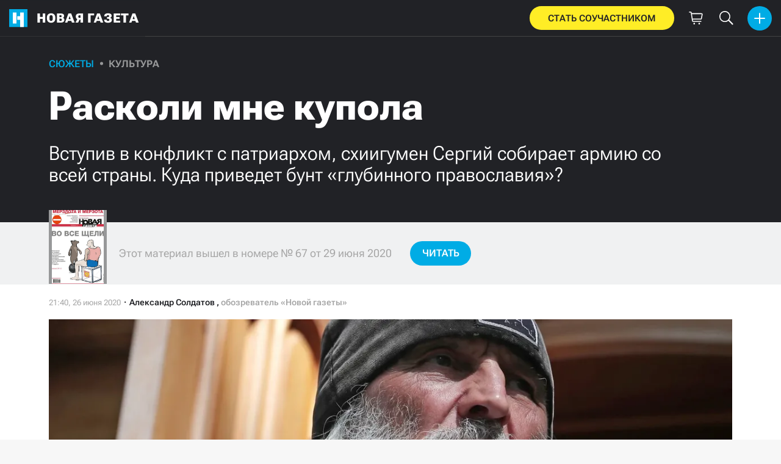

--- FILE ---
content_type: text/html; charset=utf-8
request_url: https://novayagazeta.ru/articles/2020/06/26/86030-kuda-privedet-bunt-glubinnogo-pravoslaviya
body_size: 59103
content:
<!DOCTYPE html>
<html itemscope="itemscope" itemtype="http://schema.org/WebSite" lang="ru" style='--sansSerif:"Roboto Flex",sans-serif; --appHeight:960px; --headerBottomPosition:60px;' xmlns="http://www.w3.org/1999/html"><head><script data-slug="2020/06/26/86030-kuda-privedet-bunt-glubinnogo-pravoslaviya" id="article-JSON-LD" type="application/ld+json">
    [
        {
            "@context": "https://schema.org",
            "@type": "BreadcrumbList",
            "itemListElement": [{"@type":"ListItem","position":1,"item":{"@id":"https://novayagazeta.ru","name":"Новая газета"}},{"@type":"ListItem","position":2,"item":{"@id":"https://novayagazeta.ru/articles/2020/06/26/86030-kuda-privedet-bunt-glubinnogo-pravoslaviya","name":"Расколи мне купола"}}]
        },
		{
			"@context": "https://schema.org/",
			"@type": "Article",
			"mainEntityOfPage": {
				"@type": "WebPage",
				"@id": "https://novayagazeta.ru/articles/2020/06/26/86030-kuda-privedet-bunt-glubinnogo-pravoslaviya#article"
			},
			"headline": "Расколи мне купола",
			"alternativeHeadline": "Вступив в конфликт с патриархом, схиигумен Сергий собирает армию со всей страны. Куда приведет бунт «глубинного православия»?",
			"articleBody": "Схиигумен Сергий. Фото: Донат Сорокин / ТАСС Церковный и гражданский суды над среднеуральским схиигуменом Сергием (Романовым) пока переносятся. За это время он рекрутирует все больше сторонников, готовых бунтовать не только против церковной, но и против государственной системы Время работает на Церковный суд Екатеринбургской епархии РПЦ не решился 26 июня рассмотреть дело мятежного схиигумена по существу, как было запланировано, формально сославшись на то, что Сергий на суд не явился, заседание перенесли на 3 июля. На первое заседание (15 июня) подсудимый явился, чтобы грозно обличить своих судей. Видимо, это произвело на них столь сильное впечатление, что рассмотреть дело в тот день они также не смогли. Ведь судьи эти — не какие-то суперпрофессионалы в области канонического права, а всего лишь приближенные к Екатеринбургскому митрополиту священники во главе с настоятелем кафедрального собора. Протоиерей Максим Миняйло объявляет об очередном переносе даты суда над схиигуменом Сергием. Фото: Донат Сорокин / ТАСС В свою очередь и Екатеринбургский митрополит не в силах сам принять решение по столь резонансному вопросу: для того чтобы запретить Сергия в служении в конце мая, ему потребовалась санкция патриарха. Сейчас патриарх четких указаний не дает, потому что уже и ему нужен совет: дело «лидера царебожников» вышло далеко за внутрицерковные рамки и чревато крупными политическими последствиями. Особенно в эпоху коронавирусной нестабильности, которой и воспользовался «старец», чтобы войти в жесткий клинч со священноначалием (непосредственным поводом для церковного суда стали его проповеди с проклятием властей, в том числе церковных, закрывших храмы из-за эпидемии). Бюст Николая II на территории Среднеуральского женского монастыря. Фото: Иван Жилин / «Новая» Растерянность начальства «работает на оппозицию»: схиигумен активно мобилизует сторонников по всей России. В занятом им Среднеуральском монастыре уже отметились знаменитости из числа его духовных чад: олимпийский чемпион по хоккею Павел Дацюк и звезда шоу «Сибирские пельмени» Дмитрий Соколов. К обители потянулись разного рода «ветераны Донбасса», казаки, монархисты, антиглобалисты, члены комитета «Родительский отпор», «непоминающие» священники, изгнанные из своих монастырей монахи. Подводную часть этого айсберга составляют окормляемые «старцем» криминальные авторитеты во главе с племянником Деда Хасана и силовики, которые надежно обеспечивали эпатажному схиигумену «неприкосновенность» на местном и федеральном уровне. Сплав субкультур 65-летний «старец» Сергий (Романов) — это уникальный сплав нескольких субкультур, каждая из которых слабо контролируется властью. Первая — уголовная: будущий схиигумен в 1985 году совершил убийство и отсидел почти 13 лет. До этого служил оперативником в органах внутренних дел, что делает его своим для низового звена силовиков. А поскольку активное воцерковление Сергия пришлось на конец 90-х, то третья его субкультура сформирована фундаменталистскими идеями, зарождавшимися в РПЦ в те времена: особое поклонение Николаю II как «соискупителю» русского народа, почитание Ивана Грозного, Григория Распутина и Иосифа Сталина, неприятие ИНН и прочей цифровой идентификации, вера в тайного царя, который возродит Российскую империю... (Ходили слухи, что тайный царь уже миропомазан и скрывается в одном из скитов Сергия (Романова.) Календарь со Сталиным, портрет Николая, постер патриарха Алексия II — инсталляция в келье схиигумена Сергия. Фото: Иван Жилин / «Новая газета» Эти идеи — «богословское» обоснование для борьбы консервативного крыла РПЦ с официальной иерархией. В то же время брутальность идеологии притягивает представителей криминальных и милитарных субкультур. А если добавить к этому набору мистическую эзотерику в виде старчества, духовничества, прозорливости и экзорцизма (эффектного обряда изгнания бесов), то получится идеальный образ «глубинного православия», очень привлекательный для униженных и отвергнутых Системой — как церковной, так и светской. Келья Сергия. Фото: Иван Жилин / «Новая газета» В созданном Сергием движении этих людей подкупают простота, аскетизм, радикализм. Сам «старец» живет в скромной келье, посреди которой стоит гроб, и охотно пускает в нее всех желающих, включая журналистов. Как считают его адепты, он все «договаривает до конца»: Россией правит не Путин, а его двойник, патриарх Кирилл — «еретик» и находится под проклятием, в мире скоро воцарится Антихрист, поэтому православные должны уходить в тайгу. Такое «глубинное православие» — вовсе не случайное недоразумение или эксцесс. Протодиакон Андрей Кураев находит его корни в монашеском протесте, сопровождающем историю церкви уже 16 веков. «Монахам и дела нет до того, сколь сурово хмурит брови земной властитель, — говорит он в одном из интервью. — Но при этом у монахов есть авторитет в народе. Именно поэтому их нельзя просто так перепластать, заткнуть им рот кляпом и понудить к молчанию. Отсюда вся сложность проблемы». Секта или империя? Поскольку «в первой жизни» «старец» был оперативником, уголовное наказание он отбывал в специальной колонии для бывших силовиков в Нижнем Тагиле, известной в уголовной среде как «Красная утка». Освободился в июле 1997 года и сразу явился в Екатеринбургскую епархию, в управление которой только что вступил тогда еще молодой епископ Викентий (Морарь, ныне — митрополит Ташкентский). Епархия испытывала кадровый дефицит, а основные финансовые надежды возлагала на культ Николая II и массовое паломничество к месту его расстрела и предполагаемого захоронения. Обнаружив в бывшем уголовнике организационный талант и деловую хватку, Викентий назначил тогда еще Николая Романова (царское имя!) строить «с нуля» монастырь на Ганиной яме, который постепенно действительно стал центром царского культа, привлекавшим десятки тысяч паломников в год. Только в день столетия расстрела царской семьи, 17 июля 2018 года, обитель посетило более 100 тысяч человек! После канонизации царственных страстотерпцев в РПЦ, в 2000 году, Ганину яму посетил Алексий II, который был потрясен размахом строительства. Вскоре, вопреки канонам, Викентий рукополагает Романова, принявшего постриг с именем Сергий, в сан священника. Церковное право не допускает рукоположения человека, даже случайно ставшего виновником смерти другого человека. Схиигумен факт нарушения признает, но считает, что оно было оправдано особыми обстоятельствами времени и благословением самого патриарха, а также его духовника — также «старца» Кирилла (Павлова) и неких афонских подвижников. Епископ (а позже архиепископ и митрополит) Викентий закрывал глаза на чудачества тогда еще молодого «старца», которых с каждым годом становилось все больше. Примечательно, что после переезда Викентия в Ташкент Сергий (Романов) «на всякий случай» был зачислен еще и в клир Ташкентской епархии, где состоял (проживая в Екатеринбургской) до самого последнего времени. Пользуясь покровительством Викентия, постепенно Сергий создал целое тайное государство: из множества затерянных в тайге скитов и поселений, которые не имеют официального церковного статуса. Ворота в женский Среднеуральский монастырь. Фото: сообщество монастыря Вконтакте На вершине пирамиды стоит основанный Сергием женский Среднеуральский монастырь в честь иконы Божией Матери «Спорительница хлебов», напротив которого расположен Иоанно-Богословский мужской скит, где и проживает «старец». Еще один опорный пункт — Кыртомский Крестовоздвиженский монастырь в Алапаевском районе. Доехать туда можно только на вездеходе или тракторе в сухую погоду. На более низкой ступеньке пирамиды расположились 6 скитов в бассейне реки Тура, также в труднодоступных местах: например, в деревне Новоселова, в 200 км от Среднеуральского монастыря и в 60 км от ближайшего поселка Махнево. Здания монастыря в утреннем тумане. Фото: сообщество монастыря Вконтакте Как выяснили журналисты издания Znak.com, в некогда заброшенной деревне почитателями «старца» скуплены все дома и построено несколько новых. Примечательно, что эти скиты номинально находятся на территории не Екатеринбургской, а Алапаевской епархии, которая на все запросы журналистов отвечает, что не управляет ими. Местные чиновники утверждают, что неоднократно сталкивались с агрессивным нежеланием адептов Сергия пускать к себе представителей власти, причем последние, как правило, уступали. В 2013 году православный журналист Раиса Ильина, расследовавшая судьбы одиноких женщин, продавших свои квартиры и пропавших без вести в поселениях Сергия, обращалась к прокурору и главе ГУВД Свердловской области. (На обращения последовали формальные отписки.) Некоторых из этих женщин официально разыскивали родственники. По мнению Ильиной, в регионе возникла опасная секта, которая понуждает своих адептов переезжать из городов в отдаленные поселения, а пожертвованные ими средства направляет на строительство все новых тайных скитов. Раиса Ильина описывала жуткие условия проживания в поселениях и физические наказания, применяемые за непослушание. Схиигумен часто назначал старостами или воспитателями в отдаленные поселения близких ему бывших уголовников. Свидетельства об избиениях опубликовала в YouTube одна из воспитанниц приюта для девочек при Среднеуральском монастыре — правда, ролик был довольно быстро удален из Сети. Трудно назвать точное число проживающих в монастыре. Обычно говорят о «примерно 200 монахинях» и «около 300» воспитанницах, подопечных, трудниках и трудницах, не имеющих пострига. Если допустить, что количество «ассоциированных» со Среднеуральским монастырем скитов и поселений около десятка, то общее число населения этого квазигосударства может превышать тысячу человек. Большинство из них, следуя идеологии движения, старается минимизировать контакты с государственными органами, кто-то даже сжигает паспорта. Еще несколько тысяч «духовных чад» схиигумена рассеяны по стране и постепенно подтягиваются в монастырь в рамках «первой волны мобилизации». На территории Среднеуральского женского монастыря. Фото: сообщество монастыря Вконтакте Широкая коалиция? Можно понять всю масштабность задачи, стоящей перед Екатеринбургским церковным судом. С одной стороны, если действовать жестко, маячит перспектива нового масштабного раскола в РПЦ. С другой — корпоративная честь не позволяет закрывать глаза на популярного в народе клирика, который открыто проклинает власть и патриарха. При этом суд действует в условиях цейтнота: он должен вынести решение до начала гражданского процесса в суде Верхней Пышмы, назначенного на 7 июля. Центр «Э» ГУ МВД России по Свердловской области возбудил в отношении схиигумена дело по ч. 9 ст. 13.15 КоАП РФ («Распространение в интернете заведомо недостоверной общественно значимой информации под видом достоверных сообщений»). Отрекшись от Сергия, церковный суд должен послать сигнал светской системе, что у нее развязаны руки. После этого Сергию будут грозить уголовное преследование за экстремизм и ореол «мученика за правду» в глазах последователей. Символичные меч и щит на территории Среднеуральского женского монастыря. Фото: сообщество монастыря Вконтакте В переломные моменты русской истории из гущи народного православия выступали «огнепальне» фигуры, становившиеся знаменем радикально-мистической оппозиции. В XVII веке это были протопопы Аввакум и Иоанн Неронов, накануне революции 1917 года — иеромонах Илиодор (Труфанов), обличавший царских чиновников и архиереев, и Владимир (Путята), основавший «Народную церковь». Учитывая исторические аналогии, Екатеринбургская епархия предупреждает об опасности беспорядков, вплоть до самосожжения Сергия и его последователей в случае штурма монастыря и скитов. Как раньше, так и особенно теперь радикально-мистическая оппозиция приобретает политическую окраску. И вот «на разведку» в Среднеуральскую обитель уже выдвинулась Ксения Собчак. Конечно, альянс царебожников с либералами выглядел бы экзотично. Но ведь на дворе эпоха постмодерна, а более-менее цивилизованная политическая конкуренция в России отсутствует. Политическое поле отформатировано так, что любой заметный протест объединяет в России самые разные оппозиционные группы — от крайне левых до крайне правых. Дальнейшее развитие дела схиигумена Сергия чревато множеством неожиданностей.",
			"text": "Церковный и гражданский суды над среднеуральским схиигуменом Сергием (Романовым) пока переносятся. За это время он рекрутирует все больше сторонников, готовых бунтовать не только против церковной, но и против государственной системы",
			"keywords": "коронавирус, конфликт, рпц, радикализм, секты, царебожники, среднеуральский монастырь, православие, бунт, схиигумен сергий, урал",
			"image": ["https://novayagazeta.ru/static/previews/2020/06/26/86030-kuda-privedet-bunt-glubinnogo-pravoslaviya.jpeg?v=-1","https://novayagazeta.ru/static/records/e886d766fc6e43aa9a63231741dff7e8.webp","https://novayagazeta.ru/static/records/fb934f4258b243c0b7de9ad7b214283e.webp","https://novayagazeta.ru/static/records/32e82215aed441278ceba33bf2adab35.webp","https://novayagazeta.ru/static/records/497bcfd0ded24066b0697a084e59f445.webp","https://novayagazeta.ru/static/records/a53c0499e5c64ef296c0e9d0e22041e5.webp","https://novayagazeta.ru/static/records/ca07bca534dc400e8be24edfd45edede.webp","https://novayagazeta.ru/static/records/2b904e93b22442d2a6888e6d5e669acf.webp","https://novayagazeta.ru/static/records/dd8d80edaa5e47feb5b62c1a34786ffb.webp"],
			"author": {
				"@type": "Organization",
				"name": "Новая газета",
				"url": "https://novayagazeta.ru"
			},
			"publisher": {
				"@type": "Organization",
				"name": "Новая газета",
				"logo": {
					"@type": "ImageObject",
					"url": "https://novayagazeta.ru/logo_apple_touch_icon_novaya.png",
					"width": 144,
					"height": 144
				}
			},
			"datePublished": "2020-06-26T21:40:00.000Z",
			"dateModified": "2020-06-26T21:40:00.000Z"
		}
	]</script><title>Расколи мне купола. Вступив в конфликт с патриархом, схиигумен Сергий собирает армию со всей страны. Куда приведет бунт «глубинного православия»? — Новая газета</title><meta charset="utf-8"/><meta content="1" name="version"/><meta content="width=device-width,initial-scale=1" name="viewport"/><link href="https://novayagazeta.ru/feed/rss" rel="alternate" title="Новая газета" type="application/rss+xml"/><link href="/favicon.ico" rel="icon"/><link href="/logo_apple_touch_icon_novaya.png" rel="apple-touch-icon" sizes="180x180"/><link href="/favicon-novaya-32x32.png" rel="icon" sizes="32x32" type="image/png"/><link href="/favicon-novaya-16x16.png" rel="icon" sizes="16x16" type="image/png"/><link as="image" href="ic_mainLogo.svg" imagesizes="24x24" imagesrcset="/ic_mainLogo.svg" rel="preload" type="image/svg+xml"/><link as="image" href="ic_identity_white_24dp.svg" imagesizes="24x24" imagesrcset="/ic_identity_white_24dp.svg" rel="preload" type="image/svg+xml"/><link as="image" href="ic_search_white_24dp_v3.svg" imagesizes="24x24" imagesrcset="/ic_search_white_24dp_v3.svg" rel="preload" type="image/svg+xml"/><link as="image" href="ic_shopping_bag_white_24dp.svg" imagesizes="24x24" imagesrcset="/ic_shopping_bag_white_24dp.svg" rel="preload" type="image/svg+xml"/><link as="image" href="ic_microphone_white_24dp.svg" imagesizes="24x24" imagesrcset="/ic_microphone_white_24dp.svg" rel="preload" type="image/svg+xml"/><link href="/manifest.json" rel="manifest"/><script>if("HyperRenderBot"!==window.navigator.userAgent){function gtag(){dataLayer.push(arguments)}!function(){var e=document.createElement("script");e.src="https://www.googletagmanager.com/gtag/js?id=G-XRXV3GVQH5",e.defer=!0,document.head.appendChild(e)}(),window.dataLayer=window.dataLayer||[],gtag("js",new Date),gtag("config","G-XRXV3GVQH5",{send_page_view:!1})}</script><script type="text/javascript">"HyperRenderBot"!==window.navigator.userAgent&&(!function(e,n){e[n]=e[n]||function(){(e[n].a=e[n].a||[]).push(arguments)},e[n].l=1*new Date}(window,"ym"),function(){var e=document.createElement("script");e.src="https://cdn.jsdelivr.net/npm/yandex-metrica-watch/tag.js",e.defer=!0,document.head.appendChild(e)}(),ym(38558415,"init",{clickmap:!0,trackLinks:!0,defer:!0,accurateTrackBounce:!0}))</script><noscript><div><img alt="" src="https://mc.yandex.ru/watch/38558415" style="position:absolute;left:-9999px"/></div></noscript><style>@font-face{font-family:'Roboto Flex';font-style:normal;font-weight:100 1000;font-stretch:100%;font-display:swap;src:url(/RobotoFlex-VariableFont_GRAD,XTRA,YOPQ,YTAS,YTDE,YTFI,YTLC,YTUC,opsz,slnt,wdth,wght.woff2) format('woff2');unicode-range:U+0301,U+0400-045F,U+0490-0491,U+04B0-04B1,U+2116}@font-face{font-family:'Roboto Flex';font-style:normal;font-weight:100 1000;font-stretch:100%;font-display:swap;src:url(/RobotoFlex-VariableFont_GRAD,XTRA,YOPQ,YTAS,YTDE,YTFI,YTLC,YTUC,opsz,slnt,wdth,wght.woff2) format('woff2');unicode-range:U+0000-00FF,U+0131,U+0152-0153,U+02BB-02BC,U+02C6,U+02DA,U+02DC,U+0304,U+0308,U+0329,U+2000-206F,U+2074,U+20AC,U+2122,U+2191,U+2193,U+2212,U+2215,U+FEFF,U+FFFD}</style><link as="font" crossorigin="anonymous" href="/RobotoFlex-VariableFont_GRAD,XTRA,YOPQ,YTAS,YTDE,YTFI,YTLC,YTUC,opsz,slnt,wdth,wght.woff2" rel="preload" type="font/woff2"/><meta content="index,follow,max-image-preview:large" name="robots"/><meta content="#ffffff" name="theme-color"/><meta content="3aeb6620dc659b6d" name="yandex-verification"/><meta content="UitqOZBjYU36kANwMlXBH_9MCfAbwwUTlYx6nrOYR3M" name="google-site-verification"/><meta content="summary_large_image" name="twitter:card"/><meta content="@novaya_gazeta" name="twitter:site"/><meta content="@novaya_gazeta" name="twitter:creator"/><meta content="407483513795808" property="fb:app_id"/><meta content="7477477" property="vk:app_id"/><meta content="no-referrer-when-downgrade" name="referrer"/><meta content="hcesb7s9sar509e5elbakq4b96bw05" name="facebook-domain-verification"/><meta content="#ffffff" name="msapplication-TileColor"/><meta content="/logo_apple_touch_icon_novaya.png" name="msapplication-TileImage"/><meta content="1KNo8B6sUaGs5AnJFWhGtVOO6peFrdbGI7q-beBpis8" name="google-site-verification"/><style>body{margin:0 auto}</style><script src="/bidders_map_v1.js" type="text/javascript"></script><script>window.yaContextCb=window.yaContextCb||[]</script><script defer="defer" src="/static/js/client.b58pkoou70h.756df2cb.chunk.js"></script><style data-emotion="css" data-s=""></style><link as="font" crossorigin="anonymous" data-react-helmet="true" href="/ga6Kaw1J5X9T9RW6j9bNfFImbjC7XsdBMr8R.woff2" rel="preload" type="font/woff2"/><link as="font" crossorigin="anonymous" data-react-helmet="true" href="/ga6Kaw1J5X9T9RW6j9bNfFImajC7XsdBMg.woff2" rel="preload" type="font/woff2"/><link as="font" crossorigin="anonymous" data-react-helmet="true" href="/ga6Iaw1J5X9T9RW6j9bNfFMWaDq8fMVxMw.woff2" rel="preload" type="font/woff2"/><link as="font" crossorigin="anonymous" data-react-helmet="true" href="/ga6Iaw1J5X9T9RW6j9bNfFcWaDq8fMU.woff2" rel="preload" type="font/woff2"/><link as="font" crossorigin="anonymous" data-react-helmet="true" href="/ga6Law1J5X9T9RW6j9bNdOwzfROece9LOocoDg.woff2" rel="preload" type="font/woff2"/><link as="font" crossorigin="anonymous" data-react-helmet="true" href="/ga6Law1J5X9T9RW6j9bNdOwzfReece9LOoc.woff2" rel="preload" type="font/woff2"/><style data-react-helmet="true">
                    /* cyrillic */
                    @font-face {
                      font-family: 'Noto Serif';
                      font-style: italic;
                      font-weight: 400;
                      font-display: swap;
                      src: url(/ga6Kaw1J5X9T9RW6j9bNfFImbjC7XsdBMr8R.woff2) format('woff2');
                      unicode-range: U+0400-045F, U+0490-0491, U+04B0-04B1, U+2116;
                    }
                
                    /* latin */
                    @font-face {
                      font-family: 'Noto Serif';
                      font-style: italic;
                      font-weight: 400;
                      font-display: swap;
                      src: url(/ga6Kaw1J5X9T9RW6j9bNfFImajC7XsdBMg.woff2) format('woff2');
                      unicode-range: U+0000-00FF, U+0131, U+0152-0153, U+02BB-02BC, U+02C6, U+02DA, U+02DC, U+2000-206F, U+2074, U+20AC, U+2122, U+2191, U+2193, U+2212, U+2215, U+FEFF, U+FFFD;
                    }
                
                
                    /* cyrillic */
                    @font-face {
                      font-family: 'Noto Serif';
                      font-style: normal;
                      font-weight: 400;
                      font-display: swap;
                      src: url(/ga6Iaw1J5X9T9RW6j9bNfFMWaDq8fMVxMw.woff2) format('woff2');
                      unicode-range: U+0400-045F, U+0490-0491, U+04B0-04B1, U+2116;
                    }
                
                    /* latin */
                    @font-face {
                      font-family: 'Noto Serif';
                      font-style: normal;
                      font-weight: 400;
                      font-display: swap;
                      src: url(/ga6Iaw1J5X9T9RW6j9bNfFcWaDq8fMU.woff2) format('woff2');
                      unicode-range: U+0000-00FF, U+0131, U+0152-0153, U+02BB-02BC, U+02C6, U+02DA, U+02DC, U+2000-206F, U+2074, U+20AC, U+2122, U+2191, U+2193, U+2212, U+2215, U+FEFF, U+FFFD;
                    }
                
                    /* cyrillic */
                    @font-face {
                      font-family: 'Noto Serif';
                      font-style: normal;
                      font-weight: 700;
                      font-display: swap;
                      src: url(/ga6Law1J5X9T9RW6j9bNdOwzfROece9LOocoDg.woff2) format('woff2');
                      unicode-range: U+0400-045F, U+0490-0491, U+04B0-04B1, U+2116;
                    }
                
                    /* latin */
                    @font-face {
                      font-family: 'Noto Serif';
                      font-style: normal;
                      font-weight: 700;
                      font-display: swap;
                      src: url(/ga6Law1J5X9T9RW6j9bNdOwzfReece9LOoc.woff2) format('woff2');
                      unicode-range: U+0000-00FF, U+0131, U+0152-0153, U+02BB-02BC, U+02C6, U+02DA, U+02DC, U+2000-206F, U+2074, U+20AC, U+2122, U+2191, U+2193, U+2212, U+2215, U+FEFF, U+FFFD;
                    }
                    </style><link data-react-helmet="true" href="https://novayagazeta.ru/static/previews/2020/06/26/86030-kuda-privedet-bunt-glubinnogo-pravoslaviya.jpeg?v=-1" rel="image_src"/><link data-react-helmet="true" href="https://novayagazeta.ru/articles/2020/06/26/86030-kuda-privedet-bunt-glubinnogo-pravoslaviya" hreflang="ru" rel="alternate"/><link data-react-helmet="true" href="https://novayagazeta.ru/amp/articles/2020/06/26/86030-kuda-privedet-bunt-glubinnogo-pravoslaviya" rel="amphtml"/><link data-react-helmet="true" href="https://novayagazeta.ru/articles/2020/06/26/86030-kuda-privedet-bunt-glubinnogo-pravoslaviya" rel="canonical"/><meta content="Новая газета" data-react-helmet="true" property="og:site_name"/><meta content="ru_RU" data-react-helmet="true" property="og:locale"/><meta content="ru" data-react-helmet="true" http-equiv="Content-language"/><meta content="article" data-react-helmet="true" property="og:type"/><meta content="https://novayagazeta.ru/static/previews/2020/06/26/86030-kuda-privedet-bunt-glubinnogo-pravoslaviya.jpeg?v=-1" data-react-helmet="true" itemprop="image"/><meta content="https://novayagazeta.ru/static/previews/2020/06/26/86030-kuda-privedet-bunt-glubinnogo-pravoslaviya.jpeg?v=-1" data-react-helmet="true" name="twitter:image"/><meta content="https://novayagazeta.ru/static/previews/2020/06/26/86030-kuda-privedet-bunt-glubinnogo-pravoslaviya.jpeg?v=-1" data-react-helmet="true" property="og:image"/><meta content="1200" data-react-helmet="true" property="og:image:width"/><meta content="630" data-react-helmet="true" property="og:image:height"/><meta content="Расколи мне купола. Вступив в конфликт с патриархом, схиигумен Сергий собирает армию со всей страны. Куда приведет бунт «глубинного православия»? — Новая газета" data-react-helmet="true" property="og:long_title"/><meta content="Расколи мне купола. Вступив в конфликт с патриархом, схиигумен Сергий собирает армию со всей страны. Куда приведет бунт «глубинного православия»? — Новая газета" data-react-helmet="true" name="twitter:title"/><meta content="Расколи мне купола. Вступив в конфликт с патриархом, схиигумен Сергий собирает армию со всей страны. Куда приведет бунт «глубинного православия»? — Новая газета" data-react-helmet="true" property="og:title"/><meta content="Церковный и гражданский суды над среднеуральским схиигуменом Сергием (Романовым) пока переносятся. За это время он рекрутирует все больше сторонников, готовых бунтовать не только против церковной, но и против государственной системы" data-react-helmet="true" name="twitter:description"/><meta content="Церковный и гражданский суды над среднеуральским схиигуменом Сергием (Романовым) пока переносятся. За это время он рекрутирует все больше сторонников, готовых бунтовать не только против церковной, но и против государственной системы" data-react-helmet="true" name="description"/><meta content="Церковный и гражданский суды над среднеуральским схиигуменом Сергием (Романовым) пока переносятся. За это время он рекрутирует все больше сторонников, готовых бунтовать не только против церковной, но и против государственной системы" data-react-helmet="true" property="og:description"/><meta content="https://novayagazeta.ru/articles/2020/06/26/86030-kuda-privedet-bunt-glubinnogo-pravoslaviya" data-react-helmet="true" property="og:url"/><meta content="https://novayagazeta.ru/articles/2020/06/26/86030-kuda-privedet-bunt-glubinnogo-pravoslaviya" data-react-helmet="true" name="url"/><meta content="https://novayagazeta.ru/articles/2020/06/26/86030-kuda-privedet-bunt-glubinnogo-pravoslaviya" data-react-helmet="true" name="identifier-URL"/><meta content="коронавирус, конфликт, рпц, радикализм, секты, царебожники, среднеуральский монастырь, православие, бунт, схиигумен сергий, урал" data-react-helmet="true" name="keywords"/><meta content="1593207600000" data-react-helmet="true" property="article:published_time"/><meta content="Александр Солдатов" data-react-helmet="true" itemprop="author" itemtype="https://schema.org/Person"/><meta content="Сюжеты" data-react-helmet="true" name="genre"/><style type="text/css">.transform-component-module_wrapper__7HFJe {
  position: relative;
  width: -moz-fit-content;
  width: fit-content;
  height: -moz-fit-content;
  height: fit-content;
  overflow: hidden;
  -webkit-touch-callout: none; /* iOS Safari */
  -webkit-user-select: none; /* Safari */
  -khtml-user-select: none; /* Konqueror HTML */
  -moz-user-select: none; /* Firefox */
  -ms-user-select: none; /* Internet Explorer/Edge */
  user-select: none;
  margin: 0;
  padding: 0;
}
.transform-component-module_content__uCDPE {
  display: flex;
  flex-wrap: wrap;
  width: -moz-fit-content;
  width: fit-content;
  height: -moz-fit-content;
  height: fit-content;
  margin: 0;
  padding: 0;
  transform-origin: 0% 0%;
}
.transform-component-module_content__uCDPE img {
  pointer-events: none;
}
</style><style>:root { --toastify-color-light:#fff; --toastify-color-dark:#121212; --toastify-color-info:#3498db; --toastify-color-success:#07bc0c; --toastify-color-warning:#f1c40f; --toastify-color-error:#e74c3c; --toastify-color-transparent:hsla(0,0%,100%,0.7); --toastify-icon-color-info:var(--toastify-color-info); --toastify-icon-color-success:var(--toastify-color-success); --toastify-icon-color-warning:var(--toastify-color-warning); --toastify-icon-color-error:var(--toastify-color-error); --toastify-toast-width:320px; --toastify-toast-background:#fff; --toastify-toast-min-height:64px; --toastify-toast-max-height:800px; --toastify-font-family:sans-serif; --toastify-z-index:9999; --toastify-text-color-light:#757575; --toastify-text-color-dark:#fff; --toastify-text-color-info:#fff; --toastify-text-color-success:#fff; --toastify-text-color-warning:#fff; --toastify-text-color-error:#fff; --toastify-spinner-color:#616161; --toastify-spinner-color-empty-area:#e0e0e0; --toastify-color-progress-light:linear-gradient(90deg,#4cd964,#5ac8fa,#007aff,#34aadc,#5856d6,#ff2d55); --toastify-color-progress-dark:#bb86fc; --toastify-color-progress-info:var(--toastify-color-info); --toastify-color-progress-success:var(--toastify-color-success); --toastify-color-progress-warning:var(--toastify-color-warning); --toastify-color-progress-error:var(--toastify-color-error); }:root { --sansSerif:"Roboto",sans-serif; --serif:"Noto Serif",serif; --emojiFont:"Noto Color Emoji",Verdana,Tahoma; --robotoFlex:"Roboto Flex",sans-serif; --mainColor:#00ace5; --greenColor:#0e8e7e; --secondaryColor:#bf381d; --darkColor:#212226; --textColor:#494a4d; --textColorFooter:#8b8c8c; --secondColor:#a6a6a6; --whiteColor:#fff; --fieldColor:#f0f1f2; --stripesColor:#e3e4e5; --lightDarkColor:#979899; --borderColor:#e6e6e6; --borderColorDarkTheme:#434343; --borderColorWhiteTheme:#f0f0f0; --lightGray:#d5d9e0; --lighterSecond:#f7f7f7; --donateColor:#ffed26; --lightestSecond:#e7e7e7; --boxShadowColor:hsla(0,0%,80%,0.25); --transparentWhiteColor:hsla(0,0%,100%,0.1); --transparentDarkColor:rgba(0,0,0,0.1); --gradient:linear-gradient(90deg,#00ace5,#2077bb 50%); --grayBlue:#4d505c; --minWidth:320px; --headerHeight:60px; --grayDots:url(data\:image\/gif\;base64\,R0lGODlhBQAFAPAAAEtNUAAAACH5BAEAAAEALAAAAAAFAAUAAAIFRI6piwUAOw\=\=); --blueDots:url(data\:image\/svg\+xml\;base64\,PHN2ZyB4bWxucz0iaHR0cDovL3d3dy53My5vcmcvMjAwMC9zdmciIHdpZHRoPSI1IiBoZWlnaHQ9IjUiPjxjaXJjbGUgZmlsbD0iIzAwYWNlNSIgY3g9IjIuNSIgY3k9IjIuNSIgcj0iLjUiLz48L3N2Zz4\=); }body, html { background: var(--lighterSecond); box-sizing: border-box; font-family: var(--sansSerif); height: 100%; min-width: var(--minWidth); width: 100%; }*, ::after, ::before { -webkit-tap-highlight-color: rgba(0, 0, 0, 0); box-sizing: inherit; }body { -webkit-font-smoothing: antialiased; }.ng-root { height: 100%; max-width: 100%; }figure { margin: 0px; }a { outline: 0px; text-decoration: none; }button { border-radius: 0px; cursor: pointer; padding: 0px; }button, input { background-color: transparent; border: 0px; box-shadow: none; display: block; outline: 0px; }input { appearance: none; border-radius: 0px; }input[type="number"] { }.bUinb { --lighterSecond:#f7f7f7; }.M4hWm { min-height: 100%; }.FGfPO { display: flex; flex-flow: wrap; margin: 0px auto; max-width: 1366px; position: relative; width: 100%; }@media screen and (max-width: 1365px) { .FGfPO { padding: 0px 15px; } }@media screen and (max-width: 1023px) { .FGfPO { padding: initial; } }.uM2k1 { display: flex; margin-top: 30px; }@media screen and (max-width: 1365px) { .uM2k1 { margin-left: 100px; } }@media screen and (min-width: 1200px) { .uM2k1 { flex: 0 0 300px; } }@media screen and (max-width: 1200px) and (min-width: 961px) { .uM2k1 { flex: 0 0 280px; } }@media screen and (max-width: 960px) { .uM2k1 { display: none; } }.C6gG0 { align-items: center; background: var(--mainColor); border-radius: 50%; display: flex; justify-content: center; position: relative; z-index: 2; }.C6gG0 img { height: 18px; width: 18px; }.aCour { height: 44px; width: 44px; }.pXnWt { align-items: center; background-color: var(--mainColor); border-radius: 20px; display: flex; height: 39px; justify-content: center; padding: 0px 30px; }.pXnWt span { color: var(--darkColor); text-transform: uppercase; }.aekIt { background-color: var(--donateColor); }.nujDM { font-family: var(--robotoFlex); min-width: 237px; }.nujDM span { font-size: 15px; font-weight: 600; }.leFll { background: var(--whiteColor); border: 5px solid var(--mainColor); border-radius: 5px; color: var(--grayBlue); display: none; font-size: 17px; line-height: 21px; max-width: 350px; padding: 17px 22px; position: fixed; width: 100%; z-index: 2000; }.C6FZi { position: relative; }.OdfTM { background: rgba(33, 34, 38, 0.6); inset: 0px; opacity: 0; pointer-events: none; position: fixed; transition: opacity 0.3s ease 0s; z-index: 1300; }.td8rx { overflow: hidden; position: relative; width: 100%; }.td8rx img { height: auto; left: 0px; object-fit: contain; position: absolute; top: 0px; width: 100%; }.uAYmB { padding-top: 56.25%; }.FLRWe img { height: 100%; width: 100%; }.BJnKa { background-color: var(--darkColor); display: block; max-height: 59px; padding-right: 10px; user-select: none; z-index: 20; }.PCzIE, .WYYUY { display: inline-block; position: relative; vertical-align: top; }.PCzIE { height: 58px; width: var(--headerHeight); }.ngJjO { height: 30px; left: 50%; margin: -15px 0px 0px -15px; position: absolute; top: 50%; width: 30px; }.WYYUY { color: var(--whiteColor); font-size: 21px; font-weight: 900; letter-spacing: 0.03em; line-height: 62px; text-transform: uppercase; }@media screen and (max-width: 720px) { .WYYUY { display: none; } }.tjtZd { height: var(--headerHeight); left: 0px; position: sticky; top: 0px; z-index: 1299; }.GBPOI { cursor: pointer; padding: 20px 0px; position: relative; width: 82px; }.poZQO { background: rgba(166, 166, 166, 0.298); border-radius: 8px; height: 11px; }.wa7AJ { align-items: center; background: var(--lighterSecond); border-radius: 50%; display: flex; height: 100%; justify-content: center; overflow: hidden; position: absolute; top: 0px; transition: left 0.2s ease 0s; width: 51px; }.wa7AJ > * { height: 100%; width: 100%; }.vt18x { background: rgba(166, 166, 166, 0.298); height: 1px; width: 100%; }.e_H7J { margin-bottom: 20px; position: relative; width: 200px; }@media (max-width: 1365px) { .e_H7J.e_H7J { margin: 0px; width: 260px; } }@media (max-width: 1365px) { .e_H7J.e_H7J:last-child .Sj_Sm { border-bottom-right-radius: 8px; border-top: 1px solid rgba(166, 166, 166, 0.2); } }.gPNbv { height: 57px; left: 50%; overflow: hidden; position: absolute; top: 55px; transform: translateX(-1px); transition: left 0.3s ease 0s; width: 30px; }@media (max-width: 1365px) { .gPNbv { display: none; } }.wF7ce { background: rgb(239, 239, 239); border: 1px solid rgba(166, 166, 166, 0.2); border-radius: 4px; height: 40px; left: 0px; position: absolute; top: 30px; transform: rotate(45deg) translateX(-75%); width: 40px; }.Sj_Sm { background: var(--lighterSecond); border: 1px solid rgba(166, 166, 166, 0.2); border-radius: 8px; padding-bottom: 28px; position: relative; transition: background 0.3s ease 0s; z-index: 2; }@media (max-width: 1365px) { .Sj_Sm { background: rgb(239, 239, 239); border: none; border-radius: 0px; } }.MDRnS { margin: 28px auto 0px; }.azuuK .Sj_Sm { background: rgb(239, 239, 239); }.azuuK .gPNbv { animation: 0.3s ease 0s 1 normal forwards running V0FxR; }.Axbld { color: var(--grayBlue); margin: 27px 22px 0px; }.L2rdT { margin: 26px 22px 0px; width: auto; }@media (max-width: 1365px) { .L2rdT { display: none; } }.mApvh, .mApvh img { height: 100%; width: 100%; }.DDw2_ { height: 100%; left: 0px; max-height: var(--appHeight); overflow-y: scroll; padding: 20px 30px 20px 20px; position: sticky; top: var(--headerBottomPosition); transition: top 0.3s ease 0s; z-index: 999; }.DDw2_ ul { margin: 15px 0px 0px; padding: 0px; }@media (max-width: 1365px) { .DDw2_ { padding: 0px; top: 0px; } }.b0E4L { color: rgb(76, 79, 91); }.b0E4L a { color: rgb(76, 79, 91); height: 100%; }.b0E4L a, .b0E4L li { display: inline-block; width: 100%; }.b0E4L li { cursor: pointer; list-style: none; position: relative; }.Mh4bq { align-items: center; cursor: pointer; display: flex; }.heyHR { display: flex !important; }.heyHR span:first-child { max-width: 93.5px; }.On8SO, .b0E4L a, .heyHR { padding: 11px 45px 11px 22px; }@media (max-width: 1365px) { .On8SO, .b0E4L a, .heyHR { padding-right: 22px; } }.TCXwV { background-color: rgba(166, 166, 166, 0.298); display: inline-block; flex: 1 1 40%; height: 1px; margin: 0px 10px; }@media (max-width: 1365px) { .TCXwV { margin-right: 30px; } }.MSnBb { display: flex; justify-content: center; margin-top: 20px; }.BKCzp { bottom: 42px; }.BKCzp, .MScQe { cursor: pointer; height: 17px; position: absolute; right: 22px; width: 17px; }.MScQe { top: 45px; z-index: 2; }.EFyOi { margin: 26px 0px; }@media (max-width: 1365px) { .EFyOi { display: none; } }.K6KBZ { position: absolute; right: 22px; top: 50%; transform: translateY(-50%); }.NUAF7, .Q94GB { border-bottom: 1px solid; cursor: pointer; }.FFt_k span { background: var(--whiteColor); border-radius: 2px; display: block; height: 2px; width: 27px; }.FFt_k span + span { margin-top: 8px; }.DEEOm { background: var(--donateColor); display: none; height: 60px; left: 0px; position: fixed; right: 0px; top: 0px; z-index: 1297; }@media screen and (max-width: 720px) { .DEEOm { display: block; } }.tjghU { align-items: center; border-radius: 0px; color: var(--darkColor); display: flex; font-family: var(--sansSerif); font-size: 15px; font-weight: 600; height: 100%; justify-content: center; letter-spacing: 0.01em; padding: 12px; text-transform: uppercase; transition: all 0.2s ease 0s; width: 100%; }.B5nij { height: 60px; right: 0px; top: 0px; width: 56px; }.B5nij, .Hu70o { position: absolute; }.Hu70o { left: 50%; top: 50%; transform: translate(-50%, -50%); }.NhSc8 { align-items: center; background: var(--darkColor); border-bottom: 1px solid var(--borderColorDarkTheme); display: flex; height: 100%; justify-content: space-between; padding: 10px 15px 10px 6px; position: relative; }@media (max-width: 1365px) { .NhSc8 { padding: 10px 15px; } }@media screen and (max-width: 720px) { .NhSc8 { padding-right: 10px; } }@media (max-width: 1365px) { .y0Fjz .kAhSl { left: 0px; transform: translateY(-50%); } }@media (max-width: 1365px) { .y0Fjz .XEgH0 { opacity: 0; } }.kAhSl { align-items: center; display: flex; }@media (max-width: 1365px) { .kAhSl { left: 50%; margin: 0px; position: absolute; top: 50%; transform: translate(-50%, -50%); } }.sp5Hz { height: 40px; margin-left: 10px; width: 40px; }@media screen and (max-width: 720px) { .sp5Hz { display: none; } }.ZOCfC, .eg0er { align-items: center; display: flex; }.eg0er { height: 60px; justify-content: center; width: 50px; }.eg0er img { height: 23px; width: 23px; }.JOpc0 { margin-right: 10px; }@media screen and (max-width: 1023px) { .JOpc0 { display: none; } }.XEgH0 { display: none; }@media (max-width: 1365px) { .XEgH0 { display: block; } }.hYiuJ { display: none; height: 100%; left: 0px; position: absolute; top: 0px; transform: translateX(-100%); transition: transform 0.3s ease 0s, -webkit-transform 0.3s ease 0s; z-index: 2; }@media (max-width: 1365px) { .hYiuJ { display: block; } }.SPjGD { align-items: center; cursor: pointer; display: flex; height: 40px; justify-content: center; left: 5px; position: absolute; top: 5px; width: 40px; }.SPjGD img { height: 24px; width: 24px; }.TjHbM { background-color: rgb(239, 239, 239); height: 100%; width: 260px; }@media (max-width: 1365px) { .TjHbM { padding-top: 50px; } }.Tj58D { background-color: var(--lighterSecond); width: 100%; }.Vs9Vf { align-items: center; color: var(--mainColor); cursor: default; display: flex; flex: 1 1 100%; font-weight: 900; opacity: 1; text-transform: uppercase; transition: opacity 0.3s ease 0s; width: 80%; }.article-page .Vs9Vf { font-size: 16px; }@media screen and (max-width: 720px) { .Vs9Vf { display: block; } }.nYHH9 { margin-left: 24px; position: relative; }.nYHH9::before { background-color: var(--lightDarkColor); border-radius: 50%; content: ""; display: block; height: 5px; left: -14.5px; position: absolute; top: 48%; transform: translateY(-50%); width: 5px; }.Rai3O { color: var(--lightDarkColor); }.novaya-constructor-theme .Rai3O { font-weight: 700; }.xK9Tb { color: var(--mainColor); }.novaya-constructor-theme .xK9Tb { font-weight: 573; }.FUQDS { color: var(--secondColor); cursor: default; display: inline-block; font-size: 13px; line-height: 16px; min-height: 13px; min-width: 100px; opacity: 1; position: relative; z-index: 3; }.ft21X, .noPn7 { max-width: 320px; }.ft21X { padding-bottom: 60px; }.eH9jS { background-color: rgb(255, 255, 255); border-radius: 30px; color: var(--darkColor); font-family: var(--sansSerif); font-size: 16px; font-weight: 500; line-height: 20px; padding: 10px; text-align: center; transition: background-color 125ms ease-in-out 0s, color 125ms ease-in-out 0s; }.gZ5li { background-color: var(--mainColor); color: rgb(255, 255, 255); }.EMbyv { border-bottom: 1px solid rgba(33, 34, 38, 0.2); display: grid; grid-template-columns: repeat(2, 1fr); padding-bottom: 20px; row-gap: 20px; width: 100%; }.GbDe_:first-child { border-bottom-right-radius: 0px; border-top-right-radius: 0px; }.GbDe_:nth-child(2) { border-bottom-left-radius: 0px; border-top-left-radius: 0px; }.DHZYO { display: grid; gap: 13px; grid-template-columns: repeat(2, 1fr); }.PIL1c { display: flex; flex-direction: column; gap: 20px; }.bYm3X { border-bottom: 1px solid rgba(0, 0, 0, 0.2); font-family: var(--sansSerif); font-size: 16px; font-weight: 500; line-height: 19px; padding: 10px; text-align: center; transition: all 125ms ease-in-out 0s; width: 100%; }.vvI1z { background: linear-gradient(90deg, rgb(250, 255, 0), rgb(250, 255, 0) 0px, rgb(245, 230, 64)); border-radius: 30px; margin: 0px auto; max-width: 265px; padding: 10px; position: relative; width: 100%; }.vvI1z span { color: var(--darkColor); font-family: var(--sansSerif); font-size: 16px; font-weight: 700; line-height: 20px; text-align: center; text-transform: uppercase; }.lGPSo { background: linear-gradient(170.11deg, rgb(255, 255, 255) -145.12%, rgba(0, 172, 229, 0.384) -106.5%, rgba(188, 179, 179, 0) 130.72%); border-radius: 30px; padding: 38px 49px; }@media screen and (max-width: 720px) { .lGPSo { padding: 25px; } }.OyGcv { display: flex; flex-direction: column; gap: 27px; margin: 0px auto; max-width: 450px; }.X3m30 { color: var(--darkColor); font-size: 30px; font-weight: 900; line-height: 110%; margin: 0px; text-align: center; }.rdW1D { display: flex; flex-direction: column; gap: 13px; }.GVQ8i a, .rdW1D a { color: currentcolor; transition: color 125ms ease-in-out 0s; }.rdW1D a { text-decoration: underline; }.GVQ8i, .rdW1D p { color: var(--darkColor); font-family: var(--sansSerif); font-size: 13px; font-weight: 500; line-height: 138%; margin: 0px; }.GVQ8i { border-top: 1px solid rgba(33, 34, 38, 0.2); padding-top: 20px; }.GVQ8i, .H9z1R { color: rgba(33, 34, 38, 0.6); }.H9z1R { align-items: center; display: flex; font-family: var(--sansSerif); font-size: 14px; font-weight: 500; gap: 10px; justify-content: center; line-height: 16px; text-transform: uppercase; transition: color 125ms ease-in-out 0s; }.x4eSA { overflow: hidden; position: relative; clip-path: polygon(0px 0px, 0px 100%, 100% 100%, 100% 0px) !important; }.bO4lJ { left: 0px; position: fixed; top: 80px; width: 100%; backface-visibility: hidden !important; }.U2zwE { margin-bottom: 25px; }.JwhQl { cursor: pointer; height: auto; object-fit: contain; width: 100%; z-index: 2 !important; }.jnBEO { position: relative; width: 100%; z-index: 30; }@media screen and (max-width: 1365px) { .jnBEO { max-width: 1200px; } }._o5Qd { float: right; margin-top: 0px; text-align: right; width: 300px; }@media (max-width: 550px) { ._o5Qd { float: none; width: 100%; } }._o5Qd .JwhQl { vertical-align: top; }@media (min-width: 551px) { .nq5Ze { padding-left: 50px; } }.ykX1C { margin: 25px 0px; }.mJc36 { color: var(--secondColor); display: inline-block; font-size: 15px; line-height: 17px; margin-top: 12px; max-width: 710px; text-align: left; width: 100%; }.dwLlc { box-sizing: border-box; margin-left: 10px; margin-right: 10px; overflow: hidden; padding-bottom: 20px; }.dwLlc, .dwLlc iframe { position: relative; width: 100%; }.li9BN { border: 1px solid var(--borderColor); border-radius: 4px; margin: 10px 0px; max-width: 710px; padding: 25px 35px 30px; position: relative; width: 100%; }@media screen and (max-width: 720px) { .li9BN { padding: 30px 15px; } }.IdVrb { background: transparent; height: 100%; left: 0px; position: absolute; top: 0px; transition: background 0.3s ease 0s; width: 100%; z-index: 9; }.pzkmD { border-bottom: 1px solid var(--borderColor); color: var(--secondaryColor); font-size: 20px; font-weight: 500; letter-spacing: 0.5px; line-height: 33px; margin: 0px 0px 30px; padding: 0px 0px 10px; text-align: center; text-transform: uppercase; }.K7VmK { margin-top: 30px; }.ip5Wr { height: 0px; }.z63nw { display: grid; gap: 28px; grid-template-columns: 0.8fr 1fr; }@media screen and (max-width: 720px) { .z63nw { display: flex; flex-direction: column; gap: 20px; grid-template-columns: none; } }.CF5AV { color: var(--darkColor); font-size: 21px; font-weight: 700; line-height: 25px; margin: 0px; }.MLp2x { color: var(--darkColor); font-size: 16px; line-height: 20px; margin: 0px; padding-top: 10px; }.n42RG { color: var(--textColor); font-family: var(--serif); font-size: 18px; font-weight: 400; }.n42RG h1, .n42RG h2, .n42RG h3, .n42RG h4 { margin-block: 0px; margin: 0px 0px 25px; }.n42RG p { letter-spacing: 0.015em; line-height: 25px; margin: 0px 0px 25px; white-space: pre-wrap; }.n42RG h1, .n42RG h2[data-component="h1"] { font-family: var(--sansSerif); font-size: 27px; font-weight: bolder; line-height: 30px; padding-top: 15px; }.CSAwv { color: var(--textColor); font-family: var(--serif); font-size: 24px; font-weight: 400; letter-spacing: 0.015em; line-height: 32px; margin-top: -20px; padding: 0px 30px 25px; position: relative; }.CSAwv div { padding-top: 25px; }.Y9FG5, .Y9FG5 p { color: var(--textColor); font-family: var(--sansSerif); font-size: 20px; font-weight: 500; line-height: 27px; margin-bottom: 25px; margin-top: 0px; max-width: 710px; }@media screen and (max-width: 720px) { .Y9FG5, .Y9FG5 p { font-size: 18px; line-height: 25px; margin-top: 20px; } }.rqfVo { display: flex; flex-direction: row; justify-content: space-between; }.cnFU2 { align-self: flex-start; flex-grow: 1; margin-right: 50px; max-width: 710px; }@media (max-width: 810px) { .cnFU2 { margin: 0px auto; max-width: none; width: 100%; } }.GJLbz { display: none; margin: 20px 0px; }@media screen and (max-width: 720px) { .GJLbz { display: block; } }.IlK7m { display: block; flex-grow: 1; height: 100%; margin-top: 0px; padding-bottom: 20px; z-index: 100; }@media (min-width: 1023px) and (max-width: 1365px) { .IlK7m { margin-left: 0px; } }@media (max-width: 1200px) { .IlK7m { display: none; } }.m9LbJ { display: flex; justify-content: space-between; padding: 19px 0px; }@media screen and (max-width: 1023px) { .DndFC { margin-right: 65px; max-width: 900px; } }@media screen and (max-width: 1023px) { .QoCot { margin: 1px 1px 1px 0px; } }.A2fwa { display: none; }@media (max-width: 509px) { .A2fwa { display: block; } }.r0jRn { display: inline-block; }@media (max-width: 509px) { .r0jRn { display: none; } }.r0jRn::before { color: var(--darkColor); content: "·"; padding-left: 5px; padding-right: 5px; }.QoCot, .QoCot a { border-bottom: 1px solid transparent; color: var(--darkColor); font-size: 14px; font-weight: 500; transition: border-bottom-color 0.3s ease 0s; will-change: border-bottom-color; }.novaya-constructor-theme .QoCot, .novaya-constructor-theme .QoCot a { font-weight: 600; }.f2Gay { color: var(--secondColor); cursor: default; font-size: 14px; margin-top: 6px; white-space: normal; }.novaya-constructor-theme .f2Gay { font-weight: 600; }.IYiTf { line-height: 18px; }.qrl7q { margin: 0px auto; max-width: 1205px; overflow: hidden; overflow-wrap: break-word; }@media screen and (max-width: 1023px) { .qrl7q { text-align: left; } }.LP5X9 { color: var(--whiteColor); font-size: 45px; font-weight: 600; line-height: 45px; margin: 0.3em 0px 0.15em; max-width: 70%; text-align: left; }@media (min-width: 1024px) { .novaya-constructor-theme .LP5X9 { font-size: 65px; font-variation-settings: "GRAD" 0, "slnt" 0, "XTRA" 468, "XOPQ" 96, "YOPQ" 79, "YTLC" 514, "YTUC" 712, "YTAS" 750, "YTDE" -203, "YTFI" 738; font-weight: 700; line-height: 55px; margin: 0.5em 0px; max-width: 95%; } }@media screen and (max-width: 1023px) { .LP5X9 { font-size: 32px; font-weight: 900; line-height: 35px; max-width: 90%; } }@media screen and (max-width: 720px) { .LP5X9 { font-size: 28px; line-height: 32px; } }.aKrYu { color: var(--whiteColor); font-family: var(--sansSerif); font-size: 27px; font-weight: 400; line-height: 30px; margin: 18px 0px 0px; max-width: 70%; }@media (min-width: 1024px) { .novaya-constructor-theme .aKrYu { font-size: 32px; line-height: 35px; max-width: 95%; } }@media screen and (max-width: 1023px) { .aKrYu { font-size: 21px; line-height: 27px; max-width: 100%; } }@media (max-width: 425px) { .aKrYu { margin-bottom: 0px; } }.nvDJf, .nvDJf p { color: var(--lightDarkColor); font-size: 15px; margin-block: 0px; margin-top: 12px; }@media screen and (min-width: 1200px) { .nvDJf, .nvDJf p { height: auto; max-width: 710px; } }.u5YMW { margin-bottom: 15px; }.OP32o { background: var(--darkColor); border-bottom: 1px solid var(--borderColorWhiteTheme); overflow: hidden; padding: 40px 15px; width: 100%; }@media screen and (min-width: 1024px) { .novaya-constructor-theme .OP32o { padding: 35px 15px 60px; } }@media (max-width: 425px) { .OP32o { padding-left: 15px; padding-right: 15px; } }.lzTZ9 { margin: 0px auto; max-width: 1120px; position: relative; width: 100%; }@media screen and (max-width: 509px) { .qrl7q { padding-top: 0px; width: 100%; } }@media screen and (max-width: 509px) { .OP32o { padding-bottom: 20px; } }@media screen and (max-width: 509px) { .lzTZ9 { text-align: left; } }@media screen and (max-width: 509px) { .aKrYu { margin-top: 15px; } }.UaHkd { height: 5px; left: 0px; position: fixed; top: 0px; width: 100%; z-index: 1298; }@media screen and (max-width: 720px) { .UaHkd { background-color: rgb(255, 255, 255); } }.d2Rwq { background: var(--mainColor); height: 5px; left: 0px; position: fixed; top: 0px; transition: top 0.18s ease 0s; z-index: 7001; }.a5XWy { align-items: center; display: flex; }.a5XWy span { cursor: pointer; }.pYjuh { margin-left: 10px; }.pYjuh img { height: 24px; width: 24px; }@media screen and (max-width: 720px) { .pYjuh { display: none; } }.nsGee img { height: 20px; width: 20px; }@media screen and (max-width: 720px) { .nsGee img { margin-left: 0px; } }.xm8OQ { display: flex; height: auto; justify-content: right; margin: 0px 10px 20px 0px; max-width: 710px; position: relative; }@media (max-width: 435px) { .xm8OQ { width: 100%; } }.K87Qn { margin: 20px 0px; max-width: 710px; }.K87Qn br { display: none; }@media screen and (max-width: 720px) { .K87Qn br { display: block; } }.dpH9q, .hlFOt { float: none; width: 100%; }.jNghn { margin-right: 50px; width: 100%; }@media screen and (max-width: 1365px) { .jNghn { margin-right: 0px; } }@media screen and (max-width: 509px) { .jNghn { margin: 0px auto; } }.gbyBP.gbyBP { background: var(--whiteColor); overflow-wrap: break-word; padding: 0px 123px 20px; }@media screen and (max-width: 1365px) { .gbyBP.gbyBP { padding: 0px 15px; } }.YM6Df { margin-bottom: 15px; width: 100%; }@media (min-width: 1023px) and (max-width: 1365px) { .YM6Df { margin: 0px auto 15px; max-width: 1120px; width: 100%; } }.aCP2d { align-items: center; display: flex; flex-direction: column; justify-content: flex-start; width: 100%; }@media (min-width: 1023px) and (max-width: 1365px) { .aCP2d { margin: 0px auto; max-width: 1120px; width: 100%; } }.aGpoG { display: flex; flex-direction: row; width: 100%; }.RIZGY { align-items: center; display: flex; flex-direction: column; width: 100%; }@media (max-width: 830px) { .hjhlE { display: none; } }.UHyKU { display: none; }@media (max-width: 830px) { .UHyKU { display: block; } }.kUhLY { display: none; }@media (max-width: 480px) { .kUhLY { bottom: 0px; display: block; margin-bottom: -9px; position: sticky; width: calc(100% + 20px); } }.drR8d { align-items: center; background-color: var(--fieldColor); border-bottom: 1px solid var(--fieldColor); box-shadow: 50px 0 0 0 var(--fieldColor),-50px 0 0 0 var(--fieldColor); display: flex; min-height: 80px; padding: 0px 15px; }.novaya-constructor-theme .drR8d { min-height: 100px; }@media screen and (max-width: 720px) { .drR8d { padding: 15px; } }@media screen and (max-width: 720px) { .novaya-constructor-theme .drR8d { min-height: 80px; } }.RuU7U { align-items: center; background-color: var(--fieldColor); display: flex; height: 100%; margin: 0px auto; max-width: 1120px; position: relative; width: 100%; }@media screen and (max-width: 720px) { .RuU7U { justify-content: space-between; } }.VdWs4 { height: 80px; position: relative; width: 70px; }.novaya-constructor-theme .VdWs4 { height: 100px; width: 95px; }@media screen and (max-width: 720px) { .VdWs4 { display: none; } }.Xky0L { background-color: var(--lightDarkColor); background-position: 50% center; background-repeat: no-repeat; background-size: contain; bottom: 0px; height: 100px; left: 0px; position: absolute; width: 70px; z-index: 1200; }.novaya-constructor-theme .Xky0L { height: 121px; width: 95px; }@media screen and (max-width: 720px) { .Xky0L { display: none; } }.Yjq4H { align-items: center; display: flex; }.sMFoh { color: var(--lightDarkColor); font-size: 15px; line-height: 20px; margin-left: 30px; }.novaya-constructor-theme .sMFoh { color: var(--secondColor); font-size: 18px; font-weight: 400; line-height: 22px; margin-left: 20px; }@media screen and (max-width: 720px) { .novaya-constructor-theme .sMFoh, .sMFoh { margin-left: 0px; } }.yiE96 { background-color: var(--mainColor); border-radius: 20px; color: var(--whiteColor); flex-shrink: 0; font-size: 12px; font-weight: 900; height: 40px; letter-spacing: 0.06em; line-height: 40px; margin-left: 30px; text-align: center; text-transform: uppercase; transition: background-color 0.3s ease 0s; width: 100px; }.novaya-constructor-theme .yiE96 { border-radius: 20px; font-size: 16px; font-weight: 600; letter-spacing: normal; }</style></head><body><script id="__SERVER_DATA__" type="application/json">%7B%22mutations%22%3A%5B%5D%2C%22queries%22%3A%5B%7B%22state%22%3A%7B%22data%22%3A%7B%22favorites%22%3A%5B%5D%7D%2C%22dataUpdateCount%22%3A1%2C%22dataUpdatedAt%22%3A1738007688422%2C%22error%22%3Anull%2C%22errorUpdateCount%22%3A0%2C%22errorUpdatedAt%22%3A0%2C%22fetchFailureCount%22%3A0%2C%22fetchFailureReason%22%3Anull%2C%22fetchMeta%22%3Anull%2C%22isInvalidated%22%3Afalse%2C%22status%22%3A%22success%22%2C%22fetchStatus%22%3A%22idle%22%7D%2C%22queryKey%22%3A%5B%22meta%22%5D%2C%22queryHash%22%3A%22%5B%5C%22meta%5C%22%5D%22%7D%2C%7B%22state%22%3A%7B%22data%22%3A%7B%22title%22%3A%22%D0%A0%D0%B0%D1%81%D0%BA%D0%BE%D0%BB%D0%B8%20%D0%BC%D0%BD%D0%B5%20%D0%BA%D1%83%D0%BF%D0%BE%D0%BB%D0%B0%22%2C%22subtitle%22%3A%22%D0%92%D1%81%D1%82%D1%83%D0%BF%D0%B8%D0%B2%20%D0%B2%20%D0%BA%D0%BE%D0%BD%D1%84%D0%BB%D0%B8%D0%BA%D1%82%20%D1%81%20%D0%BF%D0%B0%D1%82%D1%80%D0%B8%D0%B0%D1%80%D1%85%D0%BE%D0%BC%2C%20%D1%81%D1%85%D0%B8%D0%B8%D0%B3%D1%83%D0%BC%D0%B5%D0%BD%20%D0%A1%D0%B5%D1%80%D0%B3%D0%B8%D0%B9%20%D1%81%D0%BE%D0%B1%D0%B8%D1%80%D0%B0%D0%B5%D1%82%20%D0%B0%D1%80%D0%BC%D0%B8%D1%8E%20%D1%81%D0%BE%20%D0%B2%D1%81%D0%B5%D0%B9%20%D1%81%D1%82%D1%80%D0%B0%D0%BD%D1%8B.%20%D0%9A%D1%83%D0%B4%D0%B0%20%D0%BF%D1%80%D0%B8%D0%B2%D0%B5%D0%B4%D0%B5%D1%82%20%D0%B1%D1%83%D0%BD%D1%82%20%C2%AB%D0%B3%D0%BB%D1%83%D0%B1%D0%B8%D0%BD%D0%BD%D0%BE%D0%B3%D0%BE%20%D0%BF%D1%80%D0%B0%D0%B2%D0%BE%D1%81%D0%BB%D0%B0%D0%B2%D0%B8%D1%8F%C2%BB%3F%22%2C%22slug%22%3A%222020%2F06%2F26%2F86030-kuda-privedet-bunt-glubinnogo-pravoslaviya%22%2C%22typeDisplayName%22%3A%22%D0%A1%D1%82%D0%B0%D1%82%D1%8C%D1%8F%22%2C%22version%22%3A-1%2C%22titleSocial%22%3A%22%D0%A0%D0%B0%D1%81%D0%BA%D0%BE%D0%BB%D0%B8%20%D0%BC%D0%BD%D0%B5%20%D0%BA%D1%83%D0%BF%D0%BE%D0%BB%D0%B0.%20%D0%92%D1%81%D1%82%D1%83%D0%BF%D0%B8%D0%B2%20%D0%B2%20%D0%BA%D0%BE%D0%BD%D1%84%D0%BB%D0%B8%D0%BA%D1%82%20%D1%81%20%D0%BF%D0%B0%D1%82%D1%80%D0%B8%D0%B0%D1%80%D1%85%D0%BE%D0%BC%2C%20%D1%81%D1%85%D0%B8%D0%B8%D0%B3%D1%83%D0%BC%D0%B5%D0%BD%20%D0%A1%D0%B5%D1%80%D0%B3%D0%B8%D0%B9%20%D1%81%D0%BE%D0%B1%D0%B8%D1%80%D0%B0%D0%B5%D1%82%20%D0%B0%D1%80%D0%BC%D0%B8%D1%8E%20%D1%81%D0%BE%20%D0%B2%D1%81%D0%B5%D0%B9%20%D1%81%D1%82%D1%80%D0%B0%D0%BD%D1%8B.%20%D0%9A%D1%83%D0%B4%D0%B0%20%D0%BF%D1%80%D0%B8%D0%B2%D0%B5%D0%B4%D0%B5%D1%82%20%D0%B1%D1%83%D0%BD%D1%82%20%C2%AB%D0%B3%D0%BB%D1%83%D0%B1%D0%B8%D0%BD%D0%BD%D0%BE%D0%B3%D0%BE%20%D0%BF%D1%80%D0%B0%D0%B2%D0%BE%D1%81%D0%BB%D0%B0%D0%B2%D0%B8%D1%8F%C2%BB%3F%22%2C%22titlePictureOfTheDay%22%3Anull%2C%22subtitlePictureOfTheDay%22%3Anull%2C%22backgroundUrl%22%3Anull%2C%22previewUrl%22%3A%22https%3A%2F%2Fnovayagazeta.ru%2Fstatic%2Frecords%2Fb551bc230fa64cbcb254d0295c60c78b.webp%22%2C%22metaPreviewHeight%22%3A630%2C%22metaPreviewWidth%22%3A1200%2C%22previewCaption%22%3A%22%D0%A1%D1%85%D0%B8%D0%B8%D0%B3%D1%83%D0%BC%D0%B5%D0%BD%20%D0%A1%D0%B5%D1%80%D0%B3%D0%B8%D0%B9.%20%D0%A4%D0%BE%D1%82%D0%BE%3A%20%D0%94%D0%BE%D0%BD%D0%B0%D1%82%20%D0%A1%D0%BE%D1%80%D0%BE%D0%BA%D0%B8%D0%BD%20%2F%20%D0%A2%D0%90%D0%A1%D0%A1%22%2C%22previewUrlSocial%22%3Anull%2C%22previewUrlAnimated%22%3Anull%2C%22lead%22%3A%22%D0%A6%D0%B5%D1%80%D0%BA%D0%BE%D0%B2%D0%BD%D1%8B%D0%B9%20%D0%B8%20%D0%B3%D1%80%D0%B0%D0%B6%D0%B4%D0%B0%D0%BD%D1%81%D0%BA%D0%B8%D0%B9%20%D1%81%D1%83%D0%B4%D1%8B%20%D0%BD%D0%B0%D0%B4%20%D1%81%D1%80%D0%B5%D0%B4%D0%BD%D0%B5%D1%83%D1%80%D0%B0%D0%BB%D1%8C%D1%81%D0%BA%D0%B8%D0%BC%20%D1%81%D1%85%D0%B8%D0%B8%D0%B3%D1%83%D0%BC%D0%B5%D0%BD%D0%BE%D0%BC%20%D0%A1%D0%B5%D1%80%D0%B3%D0%B8%D0%B5%D0%BC%20(%D0%A0%D0%BE%D0%BC%D0%B0%D0%BD%D0%BE%D0%B2%D1%8B%D0%BC)%20%D0%BF%D0%BE%D0%BA%D0%B0%20%D0%BF%D0%B5%D1%80%D0%B5%D0%BD%D0%BE%D1%81%D1%8F%D1%82%D1%81%D1%8F.%20%D0%97%D0%B0%20%D1%8D%D1%82%D0%BE%20%D0%B2%D1%80%D0%B5%D0%BC%D1%8F%20%D0%BE%D0%BD%20%D1%80%D0%B5%D0%BA%D1%80%D1%83%D1%82%D0%B8%D1%80%D1%83%D0%B5%D1%82%20%D0%B2%D1%81%D0%B5%20%D0%B1%D0%BE%D0%BB%D1%8C%D1%88%D0%B5%20%D1%81%D1%82%D0%BE%D1%80%D0%BE%D0%BD%D0%BD%D0%B8%D0%BA%D0%BE%D0%B2%2C%20%D0%B3%D0%BE%D1%82%D0%BE%D0%B2%D1%8B%D1%85%20%D0%B1%D1%83%D0%BD%D1%82%D0%BE%D0%B2%D0%B0%D1%82%D1%8C%20%D0%BD%D0%B5%20%D1%82%D0%BE%D0%BB%D1%8C%D0%BA%D0%BE%20%D0%BF%D1%80%D0%BE%D1%82%D0%B8%D0%B2%20%D1%86%D0%B5%D1%80%D0%BA%D0%BE%D0%B2%D0%BD%D0%BE%D0%B9%2C%20%D0%BD%D0%BE%20%D0%B8%20%D0%BF%D1%80%D0%BE%D1%82%D0%B8%D0%B2%20%D0%B3%D0%BE%D1%81%D1%83%D0%B4%D0%B0%D1%80%D1%81%D1%82%D0%B2%D0%B5%D0%BD%D0%BD%D0%BE%D0%B9%20%D1%81%D0%B8%D1%81%D1%82%D0%B5%D0%BC%D1%8B%22%2C%22typeId%22%3A%22statja%22%2C%22typeRubricId%22%3A%22kultura%22%2C%22typeRubricDisplayName%22%3A%22%D0%9A%D1%83%D0%BB%D1%8C%D1%82%D1%83%D1%80%D0%B0%22%2C%22typeGenreId%22%3A%22sjuzhety%22%2C%22typeGenreDisplayName%22%3A%22%D0%A1%D1%8E%D0%B6%D0%B5%D1%82%D1%8B%22%2C%22authors%22%3A%5B%7B%22id%22%3A174%2C%22name%22%3A%22%D0%90%D0%BB%D0%B5%D0%BA%D1%81%D0%B0%D0%BD%D0%B4%D1%80%20%D0%A1%D0%BE%D0%BB%D0%B4%D0%B0%D1%82%D0%BE%D0%B2%22%2C%22avatarUrl%22%3A%22https%3A%2F%2Fnovayagazeta.ru%2Fstatic%2Fauthors-avatars%2Fb5cd4ec56e8745df9e770c0b38844dc3.webp%22%2C%22caption%22%3A%22%D0%BE%D0%B1%D0%BE%D0%B7%D1%80%D0%B5%D0%B2%D0%B0%D1%82%D0%B5%D0%BB%D1%8C%20%C2%AB%D0%9D%D0%BE%D0%B2%D0%BE%D0%B9%20%D0%B3%D0%B0%D0%B7%D0%B5%D1%82%D1%8B%C2%BB%22%7D%5D%2C%22tags%22%3A%5B%22%D0%BA%D0%BE%D1%80%D0%BE%D0%BD%D0%B0%D0%B2%D0%B8%D1%80%D1%83%D1%81%22%2C%22%D0%BA%D0%BE%D0%BD%D1%84%D0%BB%D0%B8%D0%BA%D1%82%22%2C%22%D1%80%D0%BF%D1%86%22%2C%22%D1%80%D0%B0%D0%B4%D0%B8%D0%BA%D0%B0%D0%BB%D0%B8%D0%B7%D0%BC%22%2C%22%D1%81%D0%B5%D0%BA%D1%82%D1%8B%22%2C%22%D1%86%D0%B0%D1%80%D0%B5%D0%B1%D0%BE%D0%B6%D0%BD%D0%B8%D0%BA%D0%B8%22%2C%22%D1%81%D1%80%D0%B5%D0%B4%D0%BD%D0%B5%D1%83%D1%80%D0%B0%D0%BB%D1%8C%D1%81%D0%BA%D0%B8%D0%B9%20%D0%BC%D0%BE%D0%BD%D0%B0%D1%81%D1%82%D1%8B%D1%80%D1%8C%22%2C%22%D0%BF%D1%80%D0%B0%D0%B2%D0%BE%D1%81%D0%BB%D0%B0%D0%B2%D0%B8%D0%B5%22%2C%22%D0%B1%D1%83%D0%BD%D1%82%22%2C%22%D1%81%D1%85%D0%B8%D0%B8%D0%B3%D1%83%D0%BC%D0%B5%D0%BD%20%D1%81%D0%B5%D1%80%D0%B3%D0%B8%D0%B9%22%2C%22%D1%83%D1%80%D0%B0%D0%BB%22%5D%2C%22podcastId%22%3Anull%2C%22newspaperReleaseId%22%3A%222991%22%2C%22themesAttachedId%22%3A%5B%5D%2C%22partnersTitle%22%3Anull%2C%22flags%22%3A%5B%5D%2C%22isImportant%22%3Afalse%2C%22isActive%22%3Atrue%2C%22isPreviewHidden%22%3Afalse%2C%22isYandexZenHidden%22%3Afalse%2C%22isAdHidden%22%3Afalse%2C%22customGenre%22%3Anull%2C%22body%22%3A%5B%7B%22type%22%3A%22text%22%2C%22data%22%3A%22%3Ch1%3E%D0%92%D1%80%D0%B5%D0%BC%D1%8F%20%D1%80%D0%B0%D0%B1%D0%BE%D1%82%D0%B0%D0%B5%D1%82%20%D0%BD%D0%B0%3C%2Fh1%3E%22%7D%2C%7B%22type%22%3A%22text%22%2C%22data%22%3A%22%D0%A6%D0%B5%D1%80%D0%BA%D0%BE%D0%B2%D0%BD%D1%8B%D0%B9%20%D1%81%D1%83%D0%B4%20%D0%95%D0%BA%D0%B0%D1%82%D0%B5%D1%80%D0%B8%D0%BD%D0%B1%D1%83%D1%80%D0%B3%D1%81%D0%BA%D0%BE%D0%B9%20%D0%B5%D0%BF%D0%B0%D1%80%D1%85%D0%B8%D0%B8%20%D0%A0%D0%9F%D0%A6%20%D0%BD%D0%B5%20%D1%80%D0%B5%D1%88%D0%B8%D0%BB%D1%81%D1%8F%2026%20%D0%B8%D1%8E%D0%BD%D1%8F%20%D1%80%D0%B0%D1%81%D1%81%D0%BC%D0%BE%D1%82%D1%80%D0%B5%D1%82%D1%8C%20%D0%B4%D0%B5%D0%BB%D0%BE%20%D0%BC%D1%8F%D1%82%D0%B5%D0%B6%D0%BD%D0%BE%D0%B3%D0%BE%20%D1%81%D1%85%D0%B8%D0%B8%D0%B3%D1%83%D0%BC%D0%B5%D0%BD%D0%B0%20%D0%BF%D0%BE%20%D1%81%D1%83%D1%89%D0%B5%D1%81%D1%82%D0%B2%D1%83%2C%20%D0%BA%D0%B0%D0%BA%20%D0%B1%D1%8B%D0%BB%D0%BE%20%D0%B7%D0%B0%D0%BF%D0%BB%D0%B0%D0%BD%D0%B8%D1%80%D0%BE%D0%B2%D0%B0%D0%BD%D0%BE%2C%20%D1%84%D0%BE%D1%80%D0%BC%D0%B0%D0%BB%D1%8C%D0%BD%D0%BE%20%D1%81%D0%BE%D1%81%D0%BB%D0%B0%D0%B2%D1%88%D0%B8%D1%81%D1%8C%20%D0%BD%D0%B0%20%D1%82%D0%BE%2C%20%D1%87%D1%82%D0%BE%20%D0%A1%D0%B5%D1%80%D0%B3%D0%B8%D0%B9%20%D0%BD%D0%B0%20%D1%81%D1%83%D0%B4%20%D0%BD%D0%B5%20%D1%8F%D0%B2%D0%B8%D0%BB%D1%81%D1%8F%2C%20%D0%B7%D0%B0%D1%81%D0%B5%D0%B4%D0%B0%D0%BD%D0%B8%D0%B5%20%D0%BF%D0%B5%D1%80%D0%B5%D0%BD%D0%B5%D1%81%D0%BB%D0%B8%20%D0%BD%D0%B0%203%20%D0%B8%D1%8E%D0%BB%D1%8F.%20%D0%9D%D0%B0%20%D0%BF%D0%B5%D1%80%D0%B2%D0%BE%D0%B5%20%D0%B7%D0%B0%D1%81%D0%B5%D0%B4%D0%B0%D0%BD%D0%B8%D0%B5%20(15%20%D0%B8%D1%8E%D0%BD%D1%8F)%20%D0%BF%D0%BE%D0%B4%D1%81%D1%83%D0%B4%D0%B8%D0%BC%D1%8B%D0%B9%20%D1%8F%D0%B2%D0%B8%D0%BB%D1%81%D1%8F%2C%20%D1%87%D1%82%D0%BE%D0%B1%D1%8B%20%D0%B3%D1%80%D0%BE%D0%B7%D0%BD%D0%BE%20%D0%BE%D0%B1%D0%BB%D0%B8%D1%87%D0%B8%D1%82%D1%8C%20%D1%81%D0%B2%D0%BE%D0%B8%D1%85%20%D1%81%D1%83%D0%B4%D0%B5%D0%B9.%20%D0%92%D0%B8%D0%B4%D0%B8%D0%BC%D0%BE%2C%20%D1%8D%D1%82%D0%BE%20%D0%BF%D1%80%D0%BE%D0%B8%D0%B7%D0%B2%D0%B5%D0%BB%D0%BE%20%D0%BD%D0%B0%20%D0%BD%D0%B8%D1%85%20%D1%81%D1%82%D0%BE%D0%BB%D1%8C%20%D1%81%D0%B8%D0%BB%D1%8C%D0%BD%D0%BE%D0%B5%20%D0%B2%D0%BF%D0%B5%D1%87%D0%B0%D1%82%D0%BB%D0%B5%D0%BD%D0%B8%D0%B5%2C%20%D1%87%D1%82%D0%BE%20%D1%80%D0%B0%D1%81%D1%81%D0%BC%D0%BE%D1%82%D1%80%D0%B5%D1%82%D1%8C%20%D0%B4%D0%B5%D0%BB%D0%BE%20%D0%B2%20%D1%82%D0%BE%D1%82%20%D0%B4%D0%B5%D0%BD%D1%8C%20%D0%BE%D0%BD%D0%B8%20%D1%82%D0%B0%D0%BA%D0%B6%D0%B5%20%D0%BD%D0%B5%20%D1%81%D0%BC%D0%BE%D0%B3%D0%BB%D0%B8.%20%D0%92%D0%B5%D0%B4%D1%8C%20%D1%81%D1%83%D0%B4%D1%8C%D0%B8%20%D1%8D%D1%82%D0%B8%20%E2%80%94%20%D0%BD%D0%B5%20%D0%BA%D0%B0%D0%BA%D0%B8%D0%B5-%D1%82%D0%BE%20%D1%81%D1%83%D0%BF%D0%B5%D1%80%D0%BF%D1%80%D0%BE%D1%84%D0%B5%D1%81%D1%81%D0%B8%D0%BE%D0%BD%D0%B0%D0%BB%D1%8B%20%D0%B2%20%D0%BE%D0%B1%D0%BB%D0%B0%D1%81%D1%82%D0%B8%20%D0%BA%D0%B0%D0%BD%D0%BE%D0%BD%D0%B8%D1%87%D0%B5%D1%81%D0%BA%D0%BE%D0%B3%D0%BE%20%D0%BF%D1%80%D0%B0%D0%B2%D0%B0%2C%20%D0%B0%20%D0%B2%D1%81%D0%B5%D0%B3%D0%BE%20%D0%BB%D0%B8%D1%88%D1%8C%20%D0%BF%D1%80%D0%B8%D0%B1%D0%BB%D0%B8%D0%B6%D0%B5%D0%BD%D0%BD%D1%8B%D0%B5%20%D0%BA%20%D0%95%D0%BA%D0%B0%D1%82%D0%B5%D1%80%D0%B8%D0%BD%D0%B1%D1%83%D1%80%D0%B3%D1%81%D0%BA%D0%BE%D0%BC%D1%83%20%D0%BC%D0%B8%D1%82%D1%80%D0%BE%D0%BF%D0%BE%D0%BB%D0%B8%D1%82%D1%83%20%D1%81%D0%B2%D1%8F%D1%89%D0%B5%D0%BD%D0%BD%D0%B8%D0%BA%D0%B8%20%D0%B2%D0%BE%20%D0%B3%D0%BB%D0%B0%D0%B2%D0%B5%20%D1%81%20%D0%BD%D0%B0%D1%81%D1%82%D0%BE%D1%8F%D1%82%D0%B5%D0%BB%D0%B5%D0%BC%20%D0%BA%D0%B0%D1%84%D0%B5%D0%B4%D1%80%D0%B0%D0%BB%D1%8C%D0%BD%D0%BE%D0%B3%D0%BE%20%D1%81%D0%BE%D0%B1%D0%BE%D1%80%D0%B0.%22%7D%2C%7B%22type%22%3A%22image%2Fsingle%22%2C%22previewUrl%22%3A%22https%3A%2F%2Fnovayagazeta.ru%2Fstatic%2Frecords%2Fe886d766fc6e43aa9a63231741dff7e8.webp%22%2C%22data%22%3A%22%D0%9F%D1%80%D0%BE%D1%82%D0%BE%D0%B8%D0%B5%D1%80%D0%B5%D0%B9%20%D0%9C%D0%B0%D0%BA%D1%81%D0%B8%D0%BC%20%D0%9C%D0%B8%D0%BD%D1%8F%D0%B9%D0%BB%D0%BE%20%D0%BE%D0%B1%D1%8A%D1%8F%D0%B2%D0%BB%D1%8F%D0%B5%D1%82%20%D0%BE%D0%B1%20%D0%BE%D1%87%D0%B5%D1%80%D0%B5%D0%B4%D0%BD%D0%BE%D0%BC%20%D0%BF%D0%B5%D1%80%D0%B5%D0%BD%D0%BE%D1%81%D0%B5%20%D0%B4%D0%B0%D1%82%D1%8B%20%D1%81%D1%83%D0%B4%D0%B0%20%D0%BD%D0%B0%D0%B4%20%D1%81%D1%85%D0%B8%D0%B8%D0%B3%D1%83%D0%BC%D0%B5%D0%BD%D0%BE%D0%BC%20%D0%A1%D0%B5%D1%80%D0%B3%D0%B8%D0%B5%D0%BC.%20%D0%A4%D0%BE%D1%82%D0%BE%3A%20%D0%94%D0%BE%D0%BD%D0%B0%D1%82%20%D0%A1%D0%BE%D1%80%D0%BE%D0%BA%D0%B8%D0%BD%20%2F%20%D0%A2%D0%90%D0%A1%D0%A1%22%2C%22wrap%22%3A%22-1%22%7D%2C%7B%22type%22%3A%22text%22%2C%22data%22%3A%22%D0%92%20%D1%81%D0%B2%D0%BE%D1%8E%20%D0%BE%D1%87%D0%B5%D1%80%D0%B5%D0%B4%D1%8C%20%D0%B8%20%D0%95%D0%BA%D0%B0%D1%82%D0%B5%D1%80%D0%B8%D0%BD%D0%B1%D1%83%D1%80%D0%B3%D1%81%D0%BA%D0%B8%D0%B9%20%D0%BC%D0%B8%D1%82%D1%80%D0%BE%D0%BF%D0%BE%D0%BB%D0%B8%D1%82%20%D0%BD%D0%B5%20%D0%B2%20%D1%81%D0%B8%D0%BB%D0%B0%D1%85%20%D1%81%D0%B0%D0%BC%20%D0%BF%D1%80%D0%B8%D0%BD%D1%8F%D1%82%D1%8C%20%D1%80%D0%B5%D1%88%D0%B5%D0%BD%D0%B8%D0%B5%20%D0%BF%D0%BE%20%D1%81%D1%82%D0%BE%D0%BB%D1%8C%20%D1%80%D0%B5%D0%B7%D0%BE%D0%BD%D0%B0%D0%BD%D1%81%D0%BD%D0%BE%D0%BC%D1%83%20%D0%B2%D0%BE%D0%BF%D1%80%D0%BE%D1%81%D1%83%3A%20%D0%B4%D0%BB%D1%8F%20%D1%82%D0%BE%D0%B3%D0%BE%20%D1%87%D1%82%D0%BE%D0%B1%D1%8B%20%D0%B7%D0%B0%D0%BF%D1%80%D0%B5%D1%82%D0%B8%D1%82%D1%8C%20%D0%A1%D0%B5%D1%80%D0%B3%D0%B8%D1%8F%20%D0%B2%20%D1%81%D0%BB%D1%83%D0%B6%D0%B5%D0%BD%D0%B8%D0%B8%20%D0%B2%20%D0%BA%D0%BE%D0%BD%D1%86%D0%B5%20%D0%BC%D0%B0%D1%8F%2C%20%D0%B5%D0%BC%D1%83%20%D0%BF%D0%BE%D1%82%D1%80%D0%B5%D0%B1%D0%BE%D0%B2%D0%B0%D0%BB%D0%B0%D1%81%D1%8C%20%D1%81%D0%B0%D0%BD%D0%BA%D1%86%D0%B8%D1%8F%20%D0%BF%D0%B0%D1%82%D1%80%D0%B8%D0%B0%D1%80%D1%85%D0%B0.%20%D0%A1%D0%B5%D0%B9%D1%87%D0%B0%D1%81%20%D0%BF%D0%B0%D1%82%D1%80%D0%B8%D0%B0%D1%80%D1%85%20%D1%87%D0%B5%D1%82%D0%BA%D0%B8%D1%85%20%D1%83%D0%BA%D0%B0%D0%B7%D0%B0%D0%BD%D0%B8%D0%B9%20%D0%BD%D0%B5%20%D0%B4%D0%B0%D0%B5%D1%82%2C%20%D0%BF%D0%BE%D1%82%D0%BE%D0%BC%D1%83%20%D1%87%D1%82%D0%BE%20%D1%83%D0%B6%D0%B5%20%D0%B8%20%D0%B5%D0%BC%D1%83%20%D0%BD%D1%83%D0%B6%D0%B5%D0%BD%20%D1%81%D0%BE%D0%B2%D0%B5%D1%82%3A%22%7D%2C%7B%22type%22%3A%22text%2Fquote%22%2C%22data%22%3A%22%D0%B4%D0%B5%D0%BB%D0%BE%20%C2%AB%D0%BB%D0%B8%D0%B4%D0%B5%D1%80%D0%B0%20%D1%86%D0%B0%D1%80%D0%B5%D0%B1%D0%BE%D0%B6%D0%BD%D0%B8%D0%BA%D0%BE%D0%B2%C2%BB%20%D0%B2%D1%8B%D1%88%D0%BB%D0%BE%20%D0%B4%D0%B0%D0%BB%D0%B5%D0%BA%D0%BE%20%D0%B7%D0%B0%20%D0%B2%D0%BD%D1%83%D1%82%D1%80%D0%B8%D1%86%D0%B5%D1%80%D0%BA%D0%BE%D0%B2%D0%BD%D1%8B%D0%B5%20%D1%80%D0%B0%D0%BC%D0%BA%D0%B8%20%D0%B8%20%D1%87%D1%80%D0%B5%D0%B2%D0%B0%D1%82%D0%BE%20%D0%BA%D1%80%D1%83%D0%BF%D0%BD%D1%8B%D0%BC%D0%B8%20%D0%BF%D0%BE%D0%BB%D0%B8%D1%82%D0%B8%D1%87%D0%B5%D1%81%D0%BA%D0%B8%D0%BC%D0%B8%20%D0%BF%D0%BE%D1%81%D0%BB%D0%B5%D0%B4%D1%81%D1%82%D0%B2%D0%B8%D1%8F%D0%BC%D0%B8.%22%7D%2C%7B%22type%22%3A%22text%22%2C%22data%22%3A%22%D0%9E%D1%81%D0%BE%D0%B1%D0%B5%D0%BD%D0%BD%D0%BE%20%D0%B2%20%D1%8D%D0%BF%D0%BE%D1%85%D1%83%20%D0%BA%D0%BE%D1%80%D0%BE%D0%BD%D0%B0%D0%B2%D0%B8%D1%80%D1%83%D1%81%D0%BD%D0%BE%D0%B9%20%D0%BD%D0%B5%D1%81%D1%82%D0%B0%D0%B1%D0%B8%D0%BB%D1%8C%D0%BD%D0%BE%D1%81%D1%82%D0%B8%2C%20%D0%BA%D0%BE%D1%82%D0%BE%D1%80%D0%BE%D0%B9%20%D0%B8%20%D0%B2%D0%BE%D1%81%D0%BF%D0%BE%D0%BB%D1%8C%D0%B7%D0%BE%D0%B2%D0%B0%D0%BB%D1%81%D1%8F%20%C2%AB%D1%81%D1%82%D0%B0%D1%80%D0%B5%D1%86%C2%BB%2C%20%D1%87%D1%82%D0%BE%D0%B1%D1%8B%20%D0%B2%D0%BE%D0%B9%D1%82%D0%B8%20%D0%B2%20%D0%B6%D0%B5%D1%81%D1%82%D0%BA%D0%B8%D0%B9%20%D0%BA%D0%BB%D0%B8%D0%BD%D1%87%20%D1%81%D0%BE%20%D1%81%D0%B2%D1%8F%D1%89%D0%B5%D0%BD%D0%BD%D0%BE%D0%BD%D0%B0%D1%87%D0%B0%D0%BB%D0%B8%D0%B5%D0%BC%20(%D0%BD%D0%B5%D0%BF%D0%BE%D1%81%D1%80%D0%B5%D0%B4%D1%81%D1%82%D0%B2%D0%B5%D0%BD%D0%BD%D1%8B%D0%BC%20%D0%BF%D0%BE%D0%B2%D0%BE%D0%B4%D0%BE%D0%BC%20%D0%B4%D0%BB%D1%8F%20%D1%86%D0%B5%D1%80%D0%BA%D0%BE%D0%B2%D0%BD%D0%BE%D0%B3%D0%BE%20%D1%81%D1%83%D0%B4%D0%B0%20%D1%81%D1%82%D0%B0%D0%BB%D0%B8%20%D0%B5%D0%B3%D0%BE%20%D0%BF%D1%80%D0%BE%D0%BF%D0%BE%D0%B2%D0%B5%D0%B4%D0%B8%20%D1%81%20%D0%BF%D1%80%D0%BE%D0%BA%D0%BB%D1%8F%D1%82%D0%B8%D0%B5%D0%BC%20%D0%B2%D0%BB%D0%B0%D1%81%D1%82%D0%B5%D0%B9%2C%20%D0%B2%20%D1%82%D0%BE%D0%BC%20%D1%87%D0%B8%D1%81%D0%BB%D0%B5%20%D1%86%D0%B5%D1%80%D0%BA%D0%BE%D0%B2%D0%BD%D1%8B%D1%85%2C%20%D0%B7%D0%B0%D0%BA%D1%80%D1%8B%D0%B2%D1%88%D0%B8%D1%85%20%D1%85%D1%80%D0%B0%D0%BC%D1%8B%20%D0%B8%D0%B7-%D0%B7%D0%B0%20%D1%8D%D0%BF%D0%B8%D0%B4%D0%B5%D0%BC%D0%B8%D0%B8).%22%7D%2C%7B%22type%22%3A%22image%2Fsingle%22%2C%22previewUrl%22%3A%22https%3A%2F%2Fnovayagazeta.ru%2Fstatic%2Frecords%2Ffb934f4258b243c0b7de9ad7b214283e.webp%22%2C%22data%22%3A%22%D0%91%D1%8E%D1%81%D1%82%20%D0%9D%D0%B8%D0%BA%D0%BE%D0%BB%D0%B0%D1%8F%20II%20%D0%BD%D0%B0%20%D1%82%D0%B5%D1%80%D1%80%D0%B8%D1%82%D0%BE%D1%80%D0%B8%D0%B8%20%D0%A1%D1%80%D0%B5%D0%B4%D0%BD%D0%B5%D1%83%D1%80%D0%B0%D0%BB%D1%8C%D1%81%D0%BA%D0%BE%D0%B3%D0%BE%20%D0%B6%D0%B5%D0%BD%D1%81%D0%BA%D0%BE%D0%B3%D0%BE%20%D0%BC%D0%BE%D0%BD%D0%B0%D1%81%D1%82%D1%8B%D1%80%D1%8F.%26nbsp%3B%D0%A4%D0%BE%D1%82%D0%BE%3A%20%D0%98%D0%B2%D0%B0%D0%BD%20%D0%96%D0%B8%D0%BB%D0%B8%D0%BD%20%2F%20%C2%AB%D0%9D%D0%BE%D0%B2%D0%B0%D1%8F%C2%BB%22%2C%22wrap%22%3A%22-1%22%7D%2C%7B%22type%22%3A%22text%22%2C%22data%22%3A%22%D0%A0%D0%B0%D1%81%D1%82%D0%B5%D1%80%D1%8F%D0%BD%D0%BD%D0%BE%D1%81%D1%82%D1%8C%20%D0%BD%D0%B0%D1%87%D0%B0%D0%BB%D1%8C%D1%81%D1%82%D0%B2%D0%B0%20%C2%AB%D1%80%D0%B0%D0%B1%D0%BE%D1%82%D0%B0%D0%B5%D1%82%20%D0%BD%D0%B0%20%D0%BE%D0%BF%D0%BF%D0%BE%D0%B7%D0%B8%D1%86%D0%B8%D1%8E%C2%BB%3A%20%D1%81%D1%85%D0%B8%D0%B8%D0%B3%D1%83%D0%BC%D0%B5%D0%BD%20%D0%B0%D0%BA%D1%82%D0%B8%D0%B2%D0%BD%D0%BE%20%D0%BC%D0%BE%D0%B1%D0%B8%D0%BB%D0%B8%D0%B7%D1%83%D0%B5%D1%82%20%D1%81%D1%82%D0%BE%D1%80%D0%BE%D0%BD%D0%BD%D0%B8%D0%BA%D0%BE%D0%B2%20%D0%BF%D0%BE%20%D0%B2%D1%81%D0%B5%D0%B9%20%D0%A0%D0%BE%D1%81%D1%81%D0%B8%D0%B8.%20%D0%92%20%D0%B7%D0%B0%D0%BD%D1%8F%D1%82%D0%BE%D0%BC%20%D0%B8%D0%BC%20%D0%A1%D1%80%D0%B5%D0%B4%D0%BD%D0%B5%D1%83%D1%80%D0%B0%D0%BB%D1%8C%D1%81%D0%BA%D0%BE%D0%BC%20%D0%BC%D0%BE%D0%BD%D0%B0%D1%81%D1%82%D1%8B%D1%80%D0%B5%20%D1%83%D0%B6%D0%B5%20%D0%BE%D1%82%D0%BC%D0%B5%D1%82%D0%B8%D0%BB%D0%B8%D1%81%D1%8C%20%D0%B7%D0%BD%D0%B0%D0%BC%D0%B5%D0%BD%D0%B8%D1%82%D0%BE%D1%81%D1%82%D0%B8%20%D0%B8%D0%B7%20%D1%87%D0%B8%D1%81%D0%BB%D0%B0%20%D0%B5%D0%B3%D0%BE%20%D0%B4%D1%83%D1%85%D0%BE%D0%B2%D0%BD%D1%8B%D1%85%20%D1%87%D0%B0%D0%B4%3A%20%D0%BE%D0%BB%D0%B8%D0%BC%D0%BF%D0%B8%D0%B9%D1%81%D0%BA%D0%B8%D0%B9%20%D1%87%D0%B5%D0%BC%D0%BF%D0%B8%D0%BE%D0%BD%20%D0%BF%D0%BE%20%D1%85%D0%BE%D0%BA%D0%BA%D0%B5%D1%8E%20%D0%9F%D0%B0%D0%B2%D0%B5%D0%BB%20%D0%94%D0%B0%D1%86%D1%8E%D0%BA%20%D0%B8%20%D0%B7%D0%B2%D0%B5%D0%B7%D0%B4%D0%B0%20%D1%88%D0%BE%D1%83%20%C2%AB%D0%A1%D0%B8%D0%B1%D0%B8%D1%80%D1%81%D0%BA%D0%B8%D0%B5%20%D0%BF%D0%B5%D0%BB%D1%8C%D0%BC%D0%B5%D0%BD%D0%B8%C2%BB%20%D0%94%D0%BC%D0%B8%D1%82%D1%80%D0%B8%D0%B9%20%D0%A1%D0%BE%D0%BA%D0%BE%D0%BB%D0%BE%D0%B2.%20%D0%9A%20%D0%BE%D0%B1%D0%B8%D1%82%D0%B5%D0%BB%D0%B8%20%D0%BF%D0%BE%D1%82%D1%8F%D0%BD%D1%83%D0%BB%D0%B8%D1%81%D1%8C%20%D1%80%D0%B0%D0%B7%D0%BD%D0%BE%D0%B3%D0%BE%20%D1%80%D0%BE%D0%B4%D0%B0%20%C2%AB%D0%B2%D0%B5%D1%82%D0%B5%D1%80%D0%B0%D0%BD%D1%8B%20%D0%94%D0%BE%D0%BD%D0%B1%D0%B0%D1%81%D1%81%D0%B0%C2%BB%2C%20%D0%BA%D0%B0%D0%B7%D0%B0%D0%BA%D0%B8%2C%20%D0%BC%D0%BE%D0%BD%D0%B0%D1%80%D1%85%D0%B8%D1%81%D1%82%D1%8B%2C%20%D0%B0%D0%BD%D1%82%D0%B8%D0%B3%D0%BB%D0%BE%D0%B1%D0%B0%D0%BB%D0%B8%D1%81%D1%82%D1%8B%2C%20%D1%87%D0%BB%D0%B5%D0%BD%D1%8B%20%D0%BA%D0%BE%D0%BC%D0%B8%D1%82%D0%B5%D1%82%D0%B0%20%C2%AB%D0%A0%D0%BE%D0%B4%D0%B8%D1%82%D0%B5%D0%BB%D1%8C%D1%81%D0%BA%D0%B8%D0%B9%20%D0%BE%D1%82%D0%BF%D0%BE%D1%80%C2%BB%2C%20%C2%AB%D0%BD%D0%B5%D0%BF%D0%BE%D0%BC%D0%B8%D0%BD%D0%B0%D1%8E%D1%89%D0%B8%D0%B5%C2%BB%20%D1%81%D0%B2%D1%8F%D1%89%D0%B5%D0%BD%D0%BD%D0%B8%D0%BA%D0%B8%2C%20%D0%B8%D0%B7%D0%B3%D0%BD%D0%B0%D0%BD%D0%BD%D1%8B%D0%B5%20%D0%B8%D0%B7%20%D1%81%D0%B2%D0%BE%D0%B8%D1%85%20%D0%BC%D0%BE%D0%BD%D0%B0%D1%81%D1%82%D1%8B%D1%80%D0%B5%D0%B9%20%D0%BC%D0%BE%D0%BD%D0%B0%D1%85%D0%B8.%22%7D%2C%7B%22type%22%3A%22text%2Fquote%22%2C%22data%22%3A%22%D0%9F%D0%BE%D0%B4%D0%B2%D0%BE%D0%B4%D0%BD%D1%83%D1%8E%20%D1%87%D0%B0%D1%81%D1%82%D1%8C%20%D1%8D%D1%82%D0%BE%D0%B3%D0%BE%20%D0%B0%D0%B9%D1%81%D0%B1%D0%B5%D1%80%D0%B3%D0%B0%20%D1%81%D0%BE%D1%81%D1%82%D0%B0%D0%B2%D0%BB%D1%8F%D1%8E%D1%82%20%D0%BE%D0%BA%D0%BE%D1%80%D0%BC%D0%BB%D1%8F%D0%B5%D0%BC%D1%8B%D0%B5%20%C2%AB%D1%81%D1%82%D0%B0%D1%80%D1%86%D0%B5%D0%BC%C2%BB%20%D0%BA%D1%80%D0%B8%D0%BC%D0%B8%D0%BD%D0%B0%D0%BB%D1%8C%D0%BD%D1%8B%D0%B5%20%D0%B0%D0%B2%D1%82%D0%BE%D1%80%D0%B8%D1%82%D0%B5%D1%82%D1%8B%20%D0%B2%D0%BE%20%D0%B3%D0%BB%D0%B0%D0%B2%D0%B5%20%D1%81%20%D0%BF%D0%BB%D0%B5%D0%BC%D1%8F%D0%BD%D0%BD%D0%B8%D0%BA%D0%BE%D0%BC%20%D0%94%D0%B5%D0%B4%D0%B0%20%D0%A5%D0%B0%D1%81%D0%B0%D0%BD%D0%B0%20%D0%B8%20%D1%81%D0%B8%D0%BB%D0%BE%D0%B2%D0%B8%D0%BA%D0%B8%2C%22%7D%2C%7B%22type%22%3A%22text%22%2C%22data%22%3A%22%D0%BA%D0%BE%D1%82%D0%BE%D1%80%D1%8B%D0%B5%20%D0%BD%D0%B0%D0%B4%D0%B5%D0%B6%D0%BD%D0%BE%20%D0%BE%D0%B1%D0%B5%D1%81%D0%BF%D0%B5%D1%87%D0%B8%D0%B2%D0%B0%D0%BB%D0%B8%20%D1%8D%D0%BF%D0%B0%D1%82%D0%B0%D0%B6%D0%BD%D0%BE%D0%BC%D1%83%20%D1%81%D1%85%D0%B8%D0%B8%D0%B3%D1%83%D0%BC%D0%B5%D0%BD%D1%83%20%C2%AB%D0%BD%D0%B5%D0%BF%D1%80%D0%B8%D0%BA%D0%BE%D1%81%D0%BD%D0%BE%D0%B2%D0%B5%D0%BD%D0%BD%D0%BE%D1%81%D1%82%D1%8C%C2%BB%20%D0%BD%D0%B0%20%D0%BC%D0%B5%D1%81%D1%82%D0%BD%D0%BE%D0%BC%20%D0%B8%20%D1%84%D0%B5%D0%B4%D0%B5%D1%80%D0%B0%D0%BB%D1%8C%D0%BD%D0%BE%D0%BC%20%D1%83%D1%80%D0%BE%D0%B2%D0%BD%D0%B5.%22%7D%2C%7B%22type%22%3A%22text%22%2C%22data%22%3A%22%3Ch1%3E%D0%A1%D0%BF%D0%BB%D0%B0%D0%B2%20%D1%81%D1%83%D0%B1%D0%BA%D1%83%D0%BB%D1%8C%D1%82%D1%83%D1%80%3C%2Fh1%3E%22%7D%2C%7B%22type%22%3A%22text%22%2C%22data%22%3A%2265-%D0%BB%D0%B5%D1%82%D0%BD%D0%B8%D0%B9%20%C2%AB%D1%81%D1%82%D0%B0%D1%80%D0%B5%D1%86%C2%BB%20%D0%A1%D0%B5%D1%80%D0%B3%D0%B8%D0%B9%20(%D0%A0%D0%BE%D0%BC%D0%B0%D0%BD%D0%BE%D0%B2)%20%E2%80%94%20%D1%8D%D1%82%D0%BE%20%D1%83%D0%BD%D0%B8%D0%BA%D0%B0%D0%BB%D1%8C%D0%BD%D1%8B%D0%B9%20%D1%81%D0%BF%D0%BB%D0%B0%D0%B2%20%D0%BD%D0%B5%D1%81%D0%BA%D0%BE%D0%BB%D1%8C%D0%BA%D0%B8%D1%85%20%D1%81%D1%83%D0%B1%D0%BA%D1%83%D0%BB%D1%8C%D1%82%D1%83%D1%80%2C%20%D0%BA%D0%B0%D0%B6%D0%B4%D0%B0%D1%8F%20%D0%B8%D0%B7%20%D0%BA%D0%BE%D1%82%D0%BE%D1%80%D1%8B%D1%85%20%D1%81%D0%BB%D0%B0%D0%B1%D0%BE%20%D0%BA%D0%BE%D0%BD%D1%82%D1%80%D0%BE%D0%BB%D0%B8%D1%80%D1%83%D0%B5%D1%82%D1%81%D1%8F%20%D0%B2%D0%BB%D0%B0%D1%81%D1%82%D1%8C%D1%8E.%20%D0%9F%D0%B5%D1%80%D0%B2%D0%B0%D1%8F%20%E2%80%94%20%D1%83%D0%B3%D0%BE%D0%BB%D0%BE%D0%B2%D0%BD%D0%B0%D1%8F%3A%20%D0%B1%D1%83%D0%B4%D1%83%D1%89%D0%B8%D0%B9%20%D1%81%D1%85%D0%B8%D0%B8%D0%B3%D1%83%D0%BC%D0%B5%D0%BD%20%D0%B2%201985%20%D0%B3%D0%BE%D0%B4%D1%83%20%D1%81%D0%BE%D0%B2%D0%B5%D1%80%D1%88%D0%B8%D0%BB%20%D1%83%D0%B1%D0%B8%D0%B9%D1%81%D1%82%D0%B2%D0%BE%20%D0%B8%20%D0%BE%D1%82%D1%81%D0%B8%D0%B4%D0%B5%D0%BB%20%D0%BF%D0%BE%D1%87%D1%82%D0%B8%2013%20%D0%BB%D0%B5%D1%82.%20%D0%94%D0%BE%20%D1%8D%D1%82%D0%BE%D0%B3%D0%BE%20%D1%81%D0%BB%D1%83%D0%B6%D0%B8%D0%BB%20%D0%BE%D0%BF%D0%B5%D1%80%D0%B0%D1%82%D0%B8%D0%B2%D0%BD%D0%B8%D0%BA%D0%BE%D0%BC%20%D0%B2%20%D0%BE%D1%80%D0%B3%D0%B0%D0%BD%D0%B0%D1%85%20%D0%B2%D0%BD%D1%83%D1%82%D1%80%D0%B5%D0%BD%D0%BD%D0%B8%D1%85%20%D0%B4%D0%B5%D0%BB%2C%20%D1%87%D1%82%D0%BE%20%D0%B4%D0%B5%D0%BB%D0%B0%D0%B5%D1%82%20%D0%B5%D0%B3%D0%BE%20%D1%81%D0%B2%D0%BE%D0%B8%D0%BC%20%D0%B4%D0%BB%D1%8F%20%D0%BD%D0%B8%D0%B7%D0%BE%D0%B2%D0%BE%D0%B3%D0%BE%20%D0%B7%D0%B2%D0%B5%D0%BD%D0%B0%20%D1%81%D0%B8%D0%BB%D0%BE%D0%B2%D0%B8%D0%BA%D0%BE%D0%B2.%20%D0%90%20%D0%BF%D0%BE%D1%81%D0%BA%D0%BE%D0%BB%D1%8C%D0%BA%D1%83%20%D0%B0%D0%BA%D1%82%D0%B8%D0%B2%D0%BD%D0%BE%D0%B5%20%D0%B2%D0%BE%D1%86%D0%B5%D1%80%D0%BA%D0%BE%D0%B2%D0%BB%D0%B5%D0%BD%D0%B8%D0%B5%20%D0%A1%D0%B5%D1%80%D0%B3%D0%B8%D1%8F%20%D0%BF%D1%80%D0%B8%D1%88%D0%BB%D0%BE%D1%81%D1%8C%20%D0%BD%D0%B0%20%D0%BA%D0%BE%D0%BD%D0%B5%D1%86%2090-%D1%85%2C%20%D1%82%D0%BE%20%D1%82%D1%80%D0%B5%D1%82%D1%8C%D1%8F%20%D0%B5%D0%B3%D0%BE%20%D1%81%D1%83%D0%B1%D0%BA%D1%83%D0%BB%D1%8C%D1%82%D1%83%D1%80%D0%B0%20%D1%81%D1%84%D0%BE%D1%80%D0%BC%D0%B8%D1%80%D0%BE%D0%B2%D0%B0%D0%BD%D0%B0%20%D1%84%D1%83%D0%BD%D0%B4%D0%B0%D0%BC%D0%B5%D0%BD%D1%82%D0%B0%D0%BB%D0%B8%D1%81%D1%82%D1%81%D0%BA%D0%B8%D0%BC%D0%B8%20%D0%B8%D0%B4%D0%B5%D1%8F%D0%BC%D0%B8%2C%20%D0%B7%D0%B0%D1%80%D0%BE%D0%B6%D0%B4%D0%B0%D0%B2%D1%88%D0%B8%D0%BC%D0%B8%D1%81%D1%8F%20%D0%B2%20%D0%A0%D0%9F%D0%A6%20%D0%B2%20%D1%82%D0%B5%20%D0%B2%D1%80%D0%B5%D0%BC%D0%B5%D0%BD%D0%B0%3A%20%D0%BE%D1%81%D0%BE%D0%B1%D0%BE%D0%B5%20%D0%BF%D0%BE%D0%BA%D0%BB%D0%BE%D0%BD%D0%B5%D0%BD%D0%B8%D0%B5%20%D0%9D%D0%B8%D0%BA%D0%BE%D0%BB%D0%B0%D1%8E%20II%20%D0%BA%D0%B0%D0%BA%20%C2%AB%D1%81%D0%BE%D0%B8%D1%81%D0%BA%D1%83%D0%BF%D0%B8%D1%82%D0%B5%D0%BB%D1%8E%C2%BB%20%D1%80%D1%83%D1%81%D1%81%D0%BA%D0%BE%D0%B3%D0%BE%20%D0%BD%D0%B0%D1%80%D0%BE%D0%B4%D0%B0%2C%20%D0%BF%D0%BE%D1%87%D0%B8%D1%82%D0%B0%D0%BD%D0%B8%D0%B5%20%D0%98%D0%B2%D0%B0%D0%BD%D0%B0%20%D0%93%D1%80%D0%BE%D0%B7%D0%BD%D0%BE%D0%B3%D0%BE%2C%20%D0%93%D1%80%D0%B8%D0%B3%D0%BE%D1%80%D0%B8%D1%8F%20%D0%A0%D0%B0%D1%81%D0%BF%D1%83%D1%82%D0%B8%D0%BD%D0%B0%20%D0%B8%20%D0%98%D0%BE%D1%81%D0%B8%D1%84%D0%B0%20%D0%A1%D1%82%D0%B0%D0%BB%D0%B8%D0%BD%D0%B0%2C%20%D0%BD%D0%B5%D0%BF%D1%80%D0%B8%D1%8F%D1%82%D0%B8%D0%B5%20%D0%98%D0%9D%D0%9D%20%D0%B8%20%D0%BF%D1%80%D0%BE%D1%87%D0%B5%D0%B9%20%D1%86%D0%B8%D1%84%D1%80%D0%BE%D0%B2%D0%BE%D0%B9%20%D0%B8%D0%B4%D0%B5%D0%BD%D1%82%D0%B8%D1%84%D0%B8%D0%BA%D0%B0%D1%86%D0%B8%D0%B8%2C%20%D0%B2%D0%B5%D1%80%D0%B0%20%D0%B2%20%D1%82%D0%B0%D0%B9%D0%BD%D0%BE%D0%B3%D0%BE%20%D1%86%D0%B0%D1%80%D1%8F%2C%20%D0%BA%D0%BE%D1%82%D0%BE%D1%80%D1%8B%D0%B9%20%D0%B2%D0%BE%D0%B7%D1%80%D0%BE%D0%B4%D0%B8%D1%82%20%D0%A0%D0%BE%D1%81%D1%81%D0%B8%D0%B9%D1%81%D0%BA%D1%83%D1%8E%20%D0%B8%D0%BC%D0%BF%D0%B5%D1%80%D0%B8%D1%8E...%20(%D0%A5%D0%BE%D0%B4%D0%B8%D0%BB%D0%B8%20%D1%81%D0%BB%D1%83%D1%85%D0%B8%2C%20%D1%87%D1%82%D0%BE%20%D1%82%D0%B0%D0%B9%D0%BD%D1%8B%D0%B9%20%D1%86%D0%B0%D1%80%D1%8C%20%D1%83%D0%B6%D0%B5%20%D0%BC%D0%B8%D1%80%D0%BE%D0%BF%D0%BE%D0%BC%D0%B0%D0%B7%D0%B0%D0%BD%20%D0%B8%20%D1%81%D0%BA%D1%80%D1%8B%D0%B2%D0%B0%D0%B5%D1%82%D1%81%D1%8F%20%D0%B2%20%D0%BE%D0%B4%D0%BD%D0%BE%D0%BC%20%D0%B8%D0%B7%20%D1%81%D0%BA%D0%B8%D1%82%D0%BE%D0%B2%20%D0%A1%D0%B5%D1%80%D0%B3%D0%B8%D1%8F%20(%D0%A0%D0%BE%D0%BC%D0%B0%D0%BD%D0%BE%D0%B2%D0%B0.)%22%7D%2C%7B%22type%22%3A%22image%2Fsingle%22%2C%22previewUrl%22%3A%22https%3A%2F%2Fnovayagazeta.ru%2Fstatic%2Frecords%2F32e82215aed441278ceba33bf2adab35.webp%22%2C%22data%22%3A%22%D0%9A%D0%B0%D0%BB%D0%B5%D0%BD%D0%B4%D0%B0%D1%80%D1%8C%20%D1%81%D0%BE%20%D0%A1%D1%82%D0%B0%D0%BB%D0%B8%D0%BD%D1%8B%D0%BC%2C%20%D0%BF%D0%BE%D1%80%D1%82%D1%80%D0%B5%D1%82%20%D0%9D%D0%B8%D0%BA%D0%BE%D0%BB%D0%B0%D1%8F%2C%20%D0%BF%D0%BE%D1%81%D1%82%D0%B5%D1%80%20%D0%BF%D0%B0%D1%82%D1%80%D0%B8%D0%B0%D1%80%D1%85%D0%B0%20%D0%90%D0%BB%D0%B5%D0%BA%D1%81%D0%B8%D1%8F%20II%20%E2%80%94%20%D0%B8%D0%BD%D1%81%D1%82%D0%B0%D0%BB%D0%BB%D1%8F%D1%86%D0%B8%D1%8F%20%D0%B2%20%D0%BA%D0%B5%D0%BB%D1%8C%D0%B5%20%D1%81%D1%85%D0%B8%D0%B8%D0%B3%D1%83%D0%BC%D0%B5%D0%BD%D0%B0%20%D0%A1%D0%B5%D1%80%D0%B3%D0%B8%D1%8F.%20%D0%A4%D0%BE%D1%82%D0%BE%3A%20%D0%98%D0%B2%D0%B0%D0%BD%20%D0%96%D0%B8%D0%BB%D0%B8%D0%BD%20%2F%20%C2%AB%D0%9D%D0%BE%D0%B2%D0%B0%D1%8F%20%D0%B3%D0%B0%D0%B7%D0%B5%D1%82%D0%B0%C2%BB%22%2C%22wrap%22%3A%22-1%22%7D%2C%7B%22type%22%3A%22text%22%2C%22data%22%3A%22%D0%AD%D1%82%D0%B8%20%D0%B8%D0%B4%D0%B5%D0%B8%20%E2%80%94%20%C2%AB%D0%B1%D0%BE%D0%B3%D0%BE%D1%81%D0%BB%D0%BE%D0%B2%D1%81%D0%BA%D0%BE%D0%B5%C2%BB%20%D0%BE%D0%B1%D0%BE%D1%81%D0%BD%D0%BE%D0%B2%D0%B0%D0%BD%D0%B8%D0%B5%20%D0%B4%D0%BB%D1%8F%20%D0%B1%D0%BE%D1%80%D1%8C%D0%B1%D1%8B%20%D0%BA%D0%BE%D0%BD%D1%81%D0%B5%D1%80%D0%B2%D0%B0%D1%82%D0%B8%D0%B2%D0%BD%D0%BE%D0%B3%D0%BE%20%D0%BA%D1%80%D1%8B%D0%BB%D0%B0%20%D0%A0%D0%9F%D0%A6%20%D1%81%20%D0%BE%D1%84%D0%B8%D1%86%D0%B8%D0%B0%D0%BB%D1%8C%D0%BD%D0%BE%D0%B9%20%D0%B8%D0%B5%D1%80%D0%B0%D1%80%D1%85%D0%B8%D0%B5%D0%B9.%20%D0%92%20%D1%82%D0%BE%20%D0%B6%D0%B5%20%D0%B2%D1%80%D0%B5%D0%BC%D1%8F%20%D0%B1%D1%80%D1%83%D1%82%D0%B0%D0%BB%D1%8C%D0%BD%D0%BE%D1%81%D1%82%D1%8C%20%D0%B8%D0%B4%D0%B5%D0%BE%D0%BB%D0%BE%D0%B3%D0%B8%D0%B8%20%D0%BF%D1%80%D0%B8%D1%82%D1%8F%D0%B3%D0%B8%D0%B2%D0%B0%D0%B5%D1%82%20%D0%BF%D1%80%D0%B5%D0%B4%D1%81%D1%82%D0%B0%D0%B2%D0%B8%D1%82%D0%B5%D0%BB%D0%B5%D0%B9%20%D0%BA%D1%80%D0%B8%D0%BC%D0%B8%D0%BD%D0%B0%D0%BB%D1%8C%D0%BD%D1%8B%D1%85%20%D0%B8%20%D0%BC%D0%B8%D0%BB%D0%B8%D1%82%D0%B0%D1%80%D0%BD%D1%8B%D1%85%20%D1%81%D1%83%D0%B1%D0%BA%D1%83%D0%BB%D1%8C%D1%82%D1%83%D1%80.%20%D0%90%20%D0%B5%D1%81%D0%BB%D0%B8%20%D0%B4%D0%BE%D0%B1%D0%B0%D0%B2%D0%B8%D1%82%D1%8C%20%D0%BA%20%D1%8D%D1%82%D0%BE%D0%BC%D1%83%20%D0%BD%D0%B0%D0%B1%D0%BE%D1%80%D1%83%20%D0%BC%D0%B8%D1%81%D1%82%D0%B8%D1%87%D0%B5%D1%81%D0%BA%D1%83%D1%8E%20%D1%8D%D0%B7%D0%BE%D1%82%D0%B5%D1%80%D0%B8%D0%BA%D1%83%20%D0%B2%20%D0%B2%D0%B8%D0%B4%D0%B5%20%D1%81%D1%82%D0%B0%D1%80%D1%87%D0%B5%D1%81%D1%82%D0%B2%D0%B0%2C%20%D0%B4%D1%83%D1%85%D0%BE%D0%B2%D0%BD%D0%B8%D1%87%D0%B5%D1%81%D1%82%D0%B2%D0%B0%2C%20%D0%BF%D1%80%D0%BE%D0%B7%D0%BE%D1%80%D0%BB%D0%B8%D0%B2%D0%BE%D1%81%D1%82%D0%B8%20%D0%B8%20%D1%8D%D0%BA%D0%B7%D0%BE%D1%80%D1%86%D0%B8%D0%B7%D0%BC%D0%B0%20(%D1%8D%D1%84%D1%84%D0%B5%D0%BA%D1%82%D0%BD%D0%BE%D0%B3%D0%BE%20%D0%BE%D0%B1%D1%80%D1%8F%D0%B4%D0%B0%20%D0%B8%D0%B7%D0%B3%D0%BD%D0%B0%D0%BD%D0%B8%D1%8F%20%D0%B1%D0%B5%D1%81%D0%BE%D0%B2)%2C%20%D1%82%D0%BE%20%D0%BF%D0%BE%D0%BB%D1%83%D1%87%D0%B8%D1%82%D1%81%D1%8F%20%D0%B8%D0%B4%D0%B5%D0%B0%D0%BB%D1%8C%D0%BD%D1%8B%D0%B9%20%D0%BE%D0%B1%D1%80%D0%B0%D0%B7%20%C2%AB%D0%B3%D0%BB%D1%83%D0%B1%D0%B8%D0%BD%D0%BD%D0%BE%D0%B3%D0%BE%20%D0%BF%D1%80%D0%B0%D0%B2%D0%BE%D1%81%D0%BB%D0%B0%D0%B2%D0%B8%D1%8F%C2%BB%2C%20%D0%BE%D1%87%D0%B5%D0%BD%D1%8C%20%D0%BF%D1%80%D0%B8%D0%B2%D0%BB%D0%B5%D0%BA%D0%B0%D1%82%D0%B5%D0%BB%D1%8C%D0%BD%D1%8B%D0%B9%20%D0%B4%D0%BB%D1%8F%20%D1%83%D0%BD%D0%B8%D0%B6%D0%B5%D0%BD%D0%BD%D1%8B%D1%85%20%D0%B8%20%D0%BE%D1%82%D0%B2%D0%B5%D1%80%D0%B3%D0%BD%D1%83%D1%82%D1%8B%D1%85%20%D0%A1%D0%B8%D1%81%D1%82%D0%B5%D0%BC%D0%BE%D0%B9%20%E2%80%94%20%D0%BA%D0%B0%D0%BA%20%D1%86%D0%B5%D1%80%D0%BA%D0%BE%D0%B2%D0%BD%D0%BE%D0%B9%2C%20%D1%82%D0%B0%D0%BA%20%D0%B8%20%D1%81%D0%B2%D0%B5%D1%82%D1%81%D0%BA%D0%BE%D0%B9.%22%7D%2C%7B%22type%22%3A%22image%2Fsingle%22%2C%22previewUrl%22%3A%22https%3A%2F%2Fnovayagazeta.ru%2Fstatic%2Frecords%2F497bcfd0ded24066b0697a084e59f445.webp%22%2C%22data%22%3A%22%D0%9A%D0%B5%D0%BB%D1%8C%D1%8F%20%D0%A1%D0%B5%D1%80%D0%B3%D0%B8%D1%8F.%20%D0%A4%D0%BE%D1%82%D0%BE%3A%20%D0%98%D0%B2%D0%B0%D0%BD%20%D0%96%D0%B8%D0%BB%D0%B8%D0%BD%20%2F%20%C2%AB%D0%9D%D0%BE%D0%B2%D0%B0%D1%8F%20%D0%B3%D0%B0%D0%B7%D0%B5%D1%82%D0%B0%C2%BB%22%2C%22wrap%22%3A%22-1%22%7D%2C%7B%22type%22%3A%22text%22%2C%22data%22%3A%22%D0%92%20%D1%81%D0%BE%D0%B7%D0%B4%D0%B0%D0%BD%D0%BD%D0%BE%D0%BC%20%D0%A1%D0%B5%D1%80%D0%B3%D0%B8%D0%B5%D0%BC%20%D0%B4%D0%B2%D0%B8%D0%B6%D0%B5%D0%BD%D0%B8%D0%B8%20%D1%8D%D1%82%D0%B8%D1%85%20%D0%BB%D1%8E%D0%B4%D0%B5%D0%B9%20%D0%BF%D0%BE%D0%B4%D0%BA%D1%83%D0%BF%D0%B0%D1%8E%D1%82%20%D0%BF%D1%80%D0%BE%D1%81%D1%82%D0%BE%D1%82%D0%B0%2C%20%D0%B0%D1%81%D0%BA%D0%B5%D1%82%D0%B8%D0%B7%D0%BC%2C%20%D1%80%D0%B0%D0%B4%D0%B8%D0%BA%D0%B0%D0%BB%D0%B8%D0%B7%D0%BC.%20%D0%A1%D0%B0%D0%BC%20%C2%AB%D1%81%D1%82%D0%B0%D1%80%D0%B5%D1%86%C2%BB%20%D0%B6%D0%B8%D0%B2%D0%B5%D1%82%20%D0%B2%20%D1%81%D0%BA%D1%80%D0%BE%D0%BC%D0%BD%D0%BE%D0%B9%20%D0%BA%D0%B5%D0%BB%D1%8C%D0%B5%2C%20%D0%BF%D0%BE%D1%81%D1%80%D0%B5%D0%B4%D0%B8%20%D0%BA%D0%BE%D1%82%D0%BE%D1%80%D0%BE%D0%B9%20%D1%81%D1%82%D0%BE%D0%B8%D1%82%20%D0%B3%D1%80%D0%BE%D0%B1%2C%20%D0%B8%20%D0%BE%D1%85%D0%BE%D1%82%D0%BD%D0%BE%20%D0%BF%D1%83%D1%81%D0%BA%D0%B0%D0%B5%D1%82%20%D0%B2%20%D0%BD%D0%B5%D0%B5%20%D0%B2%D1%81%D0%B5%D1%85%20%D0%B6%D0%B5%D0%BB%D0%B0%D1%8E%D1%89%D0%B8%D1%85%2C%20%D0%B2%D0%BA%D0%BB%D1%8E%D1%87%D0%B0%D1%8F%20%D0%B6%D1%83%D1%80%D0%BD%D0%B0%D0%BB%D0%B8%D1%81%D1%82%D0%BE%D0%B2.%20%D0%9A%D0%B0%D0%BA%20%D1%81%D1%87%D0%B8%D1%82%D0%B0%D1%8E%D1%82%20%D0%B5%D0%B3%D0%BE%20%D0%B0%D0%B4%D0%B5%D0%BF%D1%82%D1%8B%2C%20%D0%BE%D0%BD%20%D0%B2%D1%81%D0%B5%20%C2%AB%D0%B4%D0%BE%D0%B3%D0%BE%D0%B2%D0%B0%D1%80%D0%B8%D0%B2%D0%B0%D0%B5%D1%82%20%D0%B4%D0%BE%20%D0%BA%D0%BE%D0%BD%D1%86%D0%B0%C2%BB%3A%22%7D%2C%7B%22type%22%3A%22text%2Fquote%22%2C%22data%22%3A%22%D0%A0%D0%BE%D1%81%D1%81%D0%B8%D0%B5%D0%B9%20%D0%BF%D1%80%D0%B0%D0%B2%D0%B8%D1%82%20%D0%BD%D0%B5%20%D0%9F%D1%83%D1%82%D0%B8%D0%BD%2C%20%D0%B0%20%D0%B5%D0%B3%D0%BE%20%D0%B4%D0%B2%D0%BE%D0%B9%D0%BD%D0%B8%D0%BA%2C%20%D0%BF%D0%B0%D1%82%D1%80%D0%B8%D0%B0%D1%80%D1%85%20%D0%9A%D0%B8%D1%80%D0%B8%D0%BB%D0%BB%20%E2%80%94%20%C2%AB%D0%B5%D1%80%D0%B5%D1%82%D0%B8%D0%BA%C2%BB%20%D0%B8%20%D0%BD%D0%B0%D1%85%D0%BE%D0%B4%D0%B8%D1%82%D1%81%D1%8F%20%D0%BF%D0%BE%D0%B4%20%D0%BF%D1%80%D0%BE%D0%BA%D0%BB%D1%8F%D1%82%D0%B8%D0%B5%D0%BC%2C%20%D0%B2%20%D0%BC%D0%B8%D1%80%D0%B5%20%D1%81%D0%BA%D0%BE%D1%80%D0%BE%20%D0%B2%D0%BE%D1%86%D0%B0%D1%80%D0%B8%D1%82%D1%81%D1%8F%20%D0%90%D0%BD%D1%82%D0%B8%D1%85%D1%80%D0%B8%D1%81%D1%82%2C%20%D0%BF%D0%BE%D1%8D%D1%82%D0%BE%D0%BC%D1%83%20%D0%BF%D1%80%D0%B0%D0%B2%D0%BE%D1%81%D0%BB%D0%B0%D0%B2%D0%BD%D1%8B%D0%B5%20%D0%B4%D0%BE%D0%BB%D0%B6%D0%BD%D1%8B%20%D1%83%D1%85%D0%BE%D0%B4%D0%B8%D1%82%D1%8C%20%D0%B2%20%D1%82%D0%B0%D0%B9%D0%B3%D1%83.%22%7D%2C%7B%22type%22%3A%22text%22%2C%22data%22%3A%22%D0%A2%D0%B0%D0%BA%D0%BE%D0%B5%20%C2%AB%D0%B3%D0%BB%D1%83%D0%B1%D0%B8%D0%BD%D0%BD%D0%BE%D0%B5%20%D0%BF%D1%80%D0%B0%D0%B2%D0%BE%D1%81%D0%BB%D0%B0%D0%B2%D0%B8%D0%B5%C2%BB%20%E2%80%94%20%D0%B2%D0%BE%D0%B2%D1%81%D0%B5%20%D0%BD%D0%B5%20%D1%81%D0%BB%D1%83%D1%87%D0%B0%D0%B9%D0%BD%D0%BE%D0%B5%20%D0%BD%D0%B5%D0%B4%D0%BE%D1%80%D0%B0%D0%B7%D1%83%D0%BC%D0%B5%D0%BD%D0%B8%D0%B5%20%D0%B8%D0%BB%D0%B8%20%D1%8D%D0%BA%D1%81%D1%86%D0%B5%D1%81%D1%81.%22%7D%2C%7B%22type%22%3A%22text%22%2C%22data%22%3A%22%D0%9F%D1%80%D0%BE%D1%82%D0%BE%D0%B4%D0%B8%D0%B0%D0%BA%D0%BE%D0%BD%20%D0%90%D0%BD%D0%B4%D1%80%D0%B5%D0%B9%20%D0%9A%D1%83%D1%80%D0%B0%D0%B5%D0%B2%20%D0%BD%D0%B0%D1%85%D0%BE%D0%B4%D0%B8%D1%82%20%D0%B5%D0%B3%D0%BE%20%D0%BA%D0%BE%D1%80%D0%BD%D0%B8%20%D0%B2%20%D0%BC%D0%BE%D0%BD%D0%B0%D1%88%D0%B5%D1%81%D0%BA%D0%BE%D0%BC%20%D0%BF%D1%80%D0%BE%D1%82%D0%B5%D1%81%D1%82%D0%B5%2C%20%D1%81%D0%BE%D0%BF%D1%80%D0%BE%D0%B2%D0%BE%D0%B6%D0%B4%D0%B0%D1%8E%D1%89%D0%B5%D0%BC%20%D0%B8%D1%81%D1%82%D0%BE%D1%80%D0%B8%D1%8E%20%D1%86%D0%B5%D1%80%D0%BA%D0%B2%D0%B8%20%D1%83%D0%B6%D0%B5%2016%20%D0%B2%D0%B5%D0%BA%D0%BE%D0%B2.%20%C2%AB%D0%9C%D0%BE%D0%BD%D0%B0%D1%85%D0%B0%D0%BC%20%D0%B8%20%D0%B4%D0%B5%D0%BB%D0%B0%20%D0%BD%D0%B5%D1%82%20%D0%B4%D0%BE%20%D1%82%D0%BE%D0%B3%D0%BE%2C%20%D1%81%D0%BA%D0%BE%D0%BB%D1%8C%20%D1%81%D1%83%D1%80%D0%BE%D0%B2%D0%BE%20%D1%85%D0%BC%D1%83%D1%80%D0%B8%D1%82%20%D0%B1%D1%80%D0%BE%D0%B2%D0%B8%20%D0%B7%D0%B5%D0%BC%D0%BD%D0%BE%D0%B9%20%D0%B2%D0%BB%D0%B0%D1%81%D1%82%D0%B8%D1%82%D0%B5%D0%BB%D1%8C%2C%20%E2%80%94%20%D0%B3%D0%BE%D0%B2%D0%BE%D1%80%D0%B8%D1%82%20%D0%BE%D0%BD%20%D0%B2%20%D0%BE%D0%B4%D0%BD%D0%BE%D0%BC%20%D0%B8%D0%B7%20%D0%B8%D0%BD%D1%82%D0%B5%D1%80%D0%B2%D1%8C%D1%8E.%20%E2%80%94%20%D0%9D%D0%BE%20%D0%BF%D1%80%D0%B8%20%D1%8D%D1%82%D0%BE%D0%BC%20%D1%83%20%D0%BC%D0%BE%D0%BD%D0%B0%D1%85%D0%BE%D0%B2%20%D0%B5%D1%81%D1%82%D1%8C%20%D0%B0%D0%B2%D1%82%D0%BE%D1%80%D0%B8%D1%82%D0%B5%D1%82%20%D0%B2%20%D0%BD%D0%B0%D1%80%D0%BE%D0%B4%D0%B5.%20%D0%98%D0%BC%D0%B5%D0%BD%D0%BD%D0%BE%20%D0%BF%D0%BE%D1%8D%D1%82%D0%BE%D0%BC%D1%83%20%D0%B8%D1%85%20%D0%BD%D0%B5%D0%BB%D1%8C%D0%B7%D1%8F%20%D0%BF%D1%80%D0%BE%D1%81%D1%82%D0%BE%20%D1%82%D0%B0%D0%BA%20%D0%BF%D0%B5%D1%80%D0%B5%D0%BF%D0%BB%D0%B0%D1%81%D1%82%D0%B0%D1%82%D1%8C%2C%20%D0%B7%D0%B0%D1%82%D0%BA%D0%BD%D1%83%D1%82%D1%8C%20%D0%B8%D0%BC%20%D1%80%D0%BE%D1%82%20%D0%BA%D0%BB%D1%8F%D0%BF%D0%BE%D0%BC%20%D0%B8%20%D0%BF%D0%BE%D0%BD%D1%83%D0%B4%D0%B8%D1%82%D1%8C%20%D0%BA%20%D0%BC%D0%BE%D0%BB%D1%87%D0%B0%D0%BD%D0%B8%D1%8E.%20%D0%9E%D1%82%D1%81%D1%8E%D0%B4%D0%B0%20%D0%B2%D1%81%D1%8F%20%D1%81%D0%BB%D0%BE%D0%B6%D0%BD%D0%BE%D1%81%D1%82%D1%8C%20%D0%BF%D1%80%D0%BE%D0%B1%D0%BB%D0%B5%D0%BC%D1%8B%C2%BB.%22%7D%2C%7B%22type%22%3A%22text%22%2C%22data%22%3A%22%3Ch1%3E%D0%A1%D0%B5%D0%BA%D1%82%D0%B0%20%D0%B8%D0%BB%D0%B8%20%D0%B8%D0%BC%D0%BF%D0%B5%D1%80%D0%B8%D1%8F%3F%3C%2Fh1%3E%22%7D%2C%7B%22type%22%3A%22text%22%2C%22data%22%3A%22%D0%9F%D0%BE%D1%81%D0%BA%D0%BE%D0%BB%D1%8C%D0%BA%D1%83%20%C2%AB%D0%B2%20%D0%BF%D0%B5%D1%80%D0%B2%D0%BE%D0%B9%20%D0%B6%D0%B8%D0%B7%D0%BD%D0%B8%C2%BB%20%C2%AB%D1%81%D1%82%D0%B0%D1%80%D0%B5%D1%86%C2%BB%20%D0%B1%D1%8B%D0%BB%20%D0%BE%D0%BF%D0%B5%D1%80%D0%B0%D1%82%D0%B8%D0%B2%D0%BD%D0%B8%D0%BA%D0%BE%D0%BC%2C%20%D1%83%D0%B3%D0%BE%D0%BB%D0%BE%D0%B2%D0%BD%D0%BE%D0%B5%20%D0%BD%D0%B0%D0%BA%D0%B0%D0%B7%D0%B0%D0%BD%D0%B8%D0%B5%20%D0%BE%D0%BD%20%D0%BE%D1%82%D0%B1%D1%8B%D0%B2%D0%B0%D0%BB%20%D0%B2%20%D1%81%D0%BF%D0%B5%D1%86%D0%B8%D0%B0%D0%BB%D1%8C%D0%BD%D0%BE%D0%B9%20%D0%BA%D0%BE%D0%BB%D0%BE%D0%BD%D0%B8%D0%B8%20%D0%B4%D0%BB%D1%8F%20%D0%B1%D1%8B%D0%B2%D1%88%D0%B8%D1%85%20%D1%81%D0%B8%D0%BB%D0%BE%D0%B2%D0%B8%D0%BA%D0%BE%D0%B2%20%D0%B2%20%D0%9D%D0%B8%D0%B6%D0%BD%D0%B5%D0%BC%20%D0%A2%D0%B0%D0%B3%D0%B8%D0%BB%D0%B5%2C%20%D0%B8%D0%B7%D0%B2%D0%B5%D1%81%D1%82%D0%BD%D0%BE%D0%B9%20%D0%B2%20%D1%83%D0%B3%D0%BE%D0%BB%D0%BE%D0%B2%D0%BD%D0%BE%D0%B9%20%D1%81%D1%80%D0%B5%D0%B4%D0%B5%20%D0%BA%D0%B0%D0%BA%20%C2%AB%D0%9A%D1%80%D0%B0%D1%81%D0%BD%D0%B0%D1%8F%20%D1%83%D1%82%D0%BA%D0%B0%C2%BB.%20%D0%9E%D1%81%D0%B2%D0%BE%D0%B1%D0%BE%D0%B4%D0%B8%D0%BB%D1%81%D1%8F%20%D0%B2%20%D0%B8%D1%8E%D0%BB%D0%B5%201997%20%D0%B3%D0%BE%D0%B4%D0%B0%20%D0%B8%20%D1%81%D1%80%D0%B0%D0%B7%D1%83%20%D1%8F%D0%B2%D0%B8%D0%BB%D1%81%D1%8F%20%D0%B2%20%D0%95%D0%BA%D0%B0%D1%82%D0%B5%D1%80%D0%B8%D0%BD%D0%B1%D1%83%D1%80%D0%B3%D1%81%D0%BA%D1%83%D1%8E%20%D0%B5%D0%BF%D0%B0%D1%80%D1%85%D0%B8%D1%8E%2C%20%D0%B2%20%D1%83%D0%BF%D1%80%D0%B0%D0%B2%D0%BB%D0%B5%D0%BD%D0%B8%D0%B5%20%D0%BA%D0%BE%D1%82%D0%BE%D1%80%D0%BE%D0%B9%20%D1%82%D0%BE%D0%BB%D1%8C%D0%BA%D0%BE%20%D1%87%D1%82%D0%BE%20%D0%B2%D1%81%D1%82%D1%83%D0%BF%D0%B8%D0%BB%20%D1%82%D0%BE%D0%B3%D0%B4%D0%B0%20%D0%B5%D1%89%D0%B5%20%D0%BC%D0%BE%D0%BB%D0%BE%D0%B4%D0%BE%D0%B9%20%D0%B5%D0%BF%D0%B8%D1%81%D0%BA%D0%BE%D0%BF%20%D0%92%D0%B8%D0%BA%D0%B5%D0%BD%D1%82%D0%B8%D0%B9%20(%D0%9C%D0%BE%D1%80%D0%B0%D1%80%D1%8C%2C%20%D0%BD%D1%8B%D0%BD%D0%B5%20%E2%80%94%20%D0%BC%D0%B8%D1%82%D1%80%D0%BE%D0%BF%D0%BE%D0%BB%D0%B8%D1%82%20%D0%A2%D0%B0%D1%88%D0%BA%D0%B5%D0%BD%D1%82%D1%81%D0%BA%D0%B8%D0%B9).%20%D0%95%D0%BF%D0%B0%D1%80%D1%85%D0%B8%D1%8F%20%D0%B8%D1%81%D0%BF%D1%8B%D1%82%D1%8B%D0%B2%D0%B0%D0%BB%D0%B0%20%D0%BA%D0%B0%D0%B4%D1%80%D0%BE%D0%B2%D1%8B%D0%B9%20%D0%B4%D0%B5%D1%84%D0%B8%D1%86%D0%B8%D1%82%2C%20%D0%B0%20%D0%BE%D1%81%D0%BD%D0%BE%D0%B2%D0%BD%D1%8B%D0%B5%20%D1%84%D0%B8%D0%BD%D0%B0%D0%BD%D1%81%D0%BE%D0%B2%D1%8B%D0%B5%20%D0%BD%D0%B0%D0%B4%D0%B5%D0%B6%D0%B4%D1%8B%20%D0%B2%D0%BE%D0%B7%D0%BB%D0%B0%D0%B3%D0%B0%D0%BB%D0%B0%20%D0%BD%D0%B0%20%D0%BA%D1%83%D0%BB%D1%8C%D1%82%20%D0%9D%D0%B8%D0%BA%D0%BE%D0%BB%D0%B0%D1%8F%20II%20%D0%B8%20%D0%BC%D0%B0%D1%81%D1%81%D0%BE%D0%B2%D0%BE%D0%B5%20%D0%BF%D0%B0%D0%BB%D0%BE%D0%BC%D0%BD%D0%B8%D1%87%D0%B5%D1%81%D1%82%D0%B2%D0%BE%20%D0%BA%20%D0%BC%D0%B5%D1%81%D1%82%D1%83%20%D0%B5%D0%B3%D0%BE%20%D1%80%D0%B0%D1%81%D1%81%D1%82%D1%80%D0%B5%D0%BB%D0%B0%20%D0%B8%20%D0%BF%D1%80%D0%B5%D0%B4%D0%BF%D0%BE%D0%BB%D0%B0%D0%B3%D0%B0%D0%B5%D0%BC%D0%BE%D0%B3%D0%BE%20%D0%B7%D0%B0%D1%85%D0%BE%D1%80%D0%BE%D0%BD%D0%B5%D0%BD%D0%B8%D1%8F.%22%7D%2C%7B%22type%22%3A%22text%2Fquote%22%2C%22data%22%3A%22%D0%9E%D0%B1%D0%BD%D0%B0%D1%80%D1%83%D0%B6%D0%B8%D0%B2%20%D0%B2%20%D0%B1%D1%8B%D0%B2%D1%88%D0%B5%D0%BC%20%D1%83%D0%B3%D0%BE%D0%BB%D0%BE%D0%B2%D0%BD%D0%B8%D0%BA%D0%B5%20%D0%BE%D1%80%D0%B3%D0%B0%D0%BD%D0%B8%D0%B7%D0%B0%D1%86%D0%B8%D0%BE%D0%BD%D0%BD%D1%8B%D0%B9%20%D1%82%D0%B0%D0%BB%D0%B0%D0%BD%D1%82%20%D0%B8%20%D0%B4%D0%B5%D0%BB%D0%BE%D0%B2%D1%83%D1%8E%20%D1%85%D0%B2%D0%B0%D1%82%D0%BA%D1%83%2C%20%D0%92%D0%B8%D0%BA%D0%B5%D0%BD%D1%82%D0%B8%D0%B9%20%D0%BD%D0%B0%D0%B7%D0%BD%D0%B0%D1%87%D0%B8%D0%BB%20%D1%82%D0%BE%D0%B3%D0%B4%D0%B0%20%D0%B5%D1%89%D0%B5%20%D0%9D%D0%B8%D0%BA%D0%BE%D0%BB%D0%B0%D1%8F%20%D0%A0%D0%BE%D0%BC%D0%B0%D0%BD%D0%BE%D0%B2%D0%B0%20(%D1%86%D0%B0%D1%80%D1%81%D0%BA%D0%BE%D0%B5%20%D0%B8%D0%BC%D1%8F!)%20%D1%81%D1%82%D1%80%D0%BE%D0%B8%D1%82%D1%8C%20%C2%AB%D1%81%20%D0%BD%D1%83%D0%BB%D1%8F%C2%BB%20%D0%BC%D0%BE%D0%BD%D0%B0%D1%81%D1%82%D1%8B%D1%80%D1%8C%22%7D%2C%7B%22type%22%3A%22text%22%2C%22data%22%3A%22%D0%BD%D0%B0%20%D0%93%D0%B0%D0%BD%D0%B8%D0%BD%D0%BE%D0%B9%20%D1%8F%D0%BC%D0%B5%2C%20%D0%BA%D0%BE%D1%82%D0%BE%D1%80%D1%8B%D0%B9%20%D0%BF%D0%BE%D1%81%D1%82%D0%B5%D0%BF%D0%B5%D0%BD%D0%BD%D0%BE%20%D0%B4%D0%B5%D0%B9%D1%81%D1%82%D0%B2%D0%B8%D1%82%D0%B5%D0%BB%D1%8C%D0%BD%D0%BE%20%D1%81%D1%82%D0%B0%D0%BB%20%D1%86%D0%B5%D0%BD%D1%82%D1%80%D0%BE%D0%BC%20%D1%86%D0%B0%D1%80%D1%81%D0%BA%D0%BE%D0%B3%D0%BE%20%D0%BA%D1%83%D0%BB%D1%8C%D1%82%D0%B0%2C%20%D0%BF%D1%80%D0%B8%D0%B2%D0%BB%D0%B5%D0%BA%D0%B0%D0%B2%D1%88%D0%B8%D0%BC%20%D0%B4%D0%B5%D1%81%D1%8F%D1%82%D0%BA%D0%B8%20%D1%82%D1%8B%D1%81%D1%8F%D1%87%20%D0%BF%D0%B0%D0%BB%D0%BE%D0%BC%D0%BD%D0%B8%D0%BA%D0%BE%D0%B2%20%D0%B2%20%D0%B3%D0%BE%D0%B4.%20%D0%A2%D0%BE%D0%BB%D1%8C%D0%BA%D0%BE%20%D0%B2%20%D0%B4%D0%B5%D0%BD%D1%8C%20%D1%81%D1%82%D0%BE%D0%BB%D0%B5%D1%82%D0%B8%D1%8F%20%D1%80%D0%B0%D1%81%D1%81%D1%82%D1%80%D0%B5%D0%BB%D0%B0%20%D1%86%D0%B0%D1%80%D1%81%D0%BA%D0%BE%D0%B9%20%D1%81%D0%B5%D0%BC%D1%8C%D0%B8%2C%2017%20%D0%B8%D1%8E%D0%BB%D1%8F%202018%20%D0%B3%D0%BE%D0%B4%D0%B0%2C%20%D0%BE%D0%B1%D0%B8%D1%82%D0%B5%D0%BB%D1%8C%20%D0%BF%D0%BE%D1%81%D0%B5%D1%82%D0%B8%D0%BB%D0%BE%20%D0%B1%D0%BE%D0%BB%D0%B5%D0%B5%20100%20%D1%82%D1%8B%D1%81%D1%8F%D1%87%20%D1%87%D0%B5%D0%BB%D0%BE%D0%B2%D0%B5%D0%BA!%20%D0%9F%D0%BE%D1%81%D0%BB%D0%B5%20%D0%BA%D0%B0%D0%BD%D0%BE%D0%BD%D0%B8%D0%B7%D0%B0%D1%86%D0%B8%D0%B8%20%D1%86%D0%B0%D1%80%D1%81%D1%82%D0%B2%D0%B5%D0%BD%D0%BD%D1%8B%D1%85%20%D1%81%D1%82%D1%80%D0%B0%D1%81%D1%82%D0%BE%D1%82%D0%B5%D1%80%D0%BF%D1%86%D0%B5%D0%B2%20%D0%B2%20%D0%A0%D0%9F%D0%A6%2C%20%D0%B2%202000%20%D0%B3%D0%BE%D0%B4%D1%83%2C%20%D0%93%D0%B0%D0%BD%D0%B8%D0%BD%D1%83%20%D1%8F%D0%BC%D1%83%20%D0%BF%D0%BE%D1%81%D0%B5%D1%82%D0%B8%D0%BB%20%D0%90%D0%BB%D0%B5%D0%BA%D1%81%D0%B8%D0%B9%20II%2C%20%D0%BA%D0%BE%D1%82%D0%BE%D1%80%D1%8B%D0%B9%20%D0%B1%D1%8B%D0%BB%20%D0%BF%D0%BE%D1%82%D1%80%D1%8F%D1%81%D0%B5%D0%BD%20%D1%80%D0%B0%D0%B7%D0%BC%D0%B0%D1%85%D0%BE%D0%BC%20%D1%81%D1%82%D1%80%D0%BE%D0%B8%D1%82%D0%B5%D0%BB%D1%8C%D1%81%D1%82%D0%B2%D0%B0.%20%D0%92%D1%81%D0%BA%D0%BE%D1%80%D0%B5%2C%20%D0%B2%D0%BE%D0%BF%D1%80%D0%B5%D0%BA%D0%B8%20%D0%BA%D0%B0%D0%BD%D0%BE%D0%BD%D0%B0%D0%BC%2C%20%D0%92%D0%B8%D0%BA%D0%B5%D0%BD%D1%82%D0%B8%D0%B9%20%D1%80%D1%83%D0%BA%D0%BE%D0%BF%D0%BE%D0%BB%D0%B0%D0%B3%D0%B0%D0%B5%D1%82%20%D0%A0%D0%BE%D0%BC%D0%B0%D0%BD%D0%BE%D0%B2%D0%B0%2C%20%D0%BF%D1%80%D0%B8%D0%BD%D1%8F%D0%B2%D1%88%D0%B5%D0%B3%D0%BE%20%D0%BF%D0%BE%D1%81%D1%82%D1%80%D0%B8%D0%B3%20%D1%81%20%D0%B8%D0%BC%D0%B5%D0%BD%D0%B5%D0%BC%20%D0%A1%D0%B5%D1%80%D0%B3%D0%B8%D0%B9%2C%20%D0%B2%20%D1%81%D0%B0%D0%BD%20%D1%81%D0%B2%D1%8F%D1%89%D0%B5%D0%BD%D0%BD%D0%B8%D0%BA%D0%B0.%20%D0%A6%D0%B5%D1%80%D0%BA%D0%BE%D0%B2%D0%BD%D0%BE%D0%B5%20%D0%BF%D1%80%D0%B0%D0%B2%D0%BE%20%D0%BD%D0%B5%20%D0%B4%D0%BE%D0%BF%D1%83%D1%81%D0%BA%D0%B0%D0%B5%D1%82%20%D1%80%D1%83%D0%BA%D0%BE%D0%BF%D0%BE%D0%BB%D0%BE%D0%B6%D0%B5%D0%BD%D0%B8%D1%8F%20%D1%87%D0%B5%D0%BB%D0%BE%D0%B2%D0%B5%D0%BA%D0%B0%2C%20%D0%B4%D0%B0%D0%B6%D0%B5%20%D1%81%D0%BB%D1%83%D1%87%D0%B0%D0%B9%D0%BD%D0%BE%20%D1%81%D1%82%D0%B0%D0%B2%D1%88%D0%B5%D0%B3%D0%BE%20%D0%B2%D0%B8%D0%BD%D0%BE%D0%B2%D0%BD%D0%B8%D0%BA%D0%BE%D0%BC%20%D1%81%D0%BC%D0%B5%D1%80%D1%82%D0%B8%20%D0%B4%D1%80%D1%83%D0%B3%D0%BE%D0%B3%D0%BE%20%D1%87%D0%B5%D0%BB%D0%BE%D0%B2%D0%B5%D0%BA%D0%B0.%20%D0%A1%D1%85%D0%B8%D0%B8%D0%B3%D1%83%D0%BC%D0%B5%D0%BD%20%D1%84%D0%B0%D0%BA%D1%82%20%D0%BD%D0%B0%D1%80%D1%83%D1%88%D0%B5%D0%BD%D0%B8%D1%8F%20%D0%BF%D1%80%D0%B8%D0%B7%D0%BD%D0%B0%D0%B5%D1%82%2C%20%D0%BD%D0%BE%20%D1%81%D1%87%D0%B8%D1%82%D0%B0%D0%B5%D1%82%2C%20%D1%87%D1%82%D0%BE%20%D0%BE%D0%BD%D0%BE%20%D0%B1%D1%8B%D0%BB%D0%BE%20%D0%BE%D0%BF%D1%80%D0%B0%D0%B2%D0%B4%D0%B0%D0%BD%D0%BE%20%D0%BE%D1%81%D0%BE%D0%B1%D1%8B%D0%BC%D0%B8%20%D0%BE%D0%B1%D1%81%D1%82%D0%BE%D1%8F%D1%82%D0%B5%D0%BB%D1%8C%D1%81%D1%82%D0%B2%D0%B0%D0%BC%D0%B8%20%D0%B2%D1%80%D0%B5%D0%BC%D0%B5%D0%BD%D0%B8%20%D0%B8%20%D0%B1%D0%BB%D0%B0%D0%B3%D0%BE%D1%81%D0%BB%D0%BE%D0%B2%D0%B5%D0%BD%D0%B8%D0%B5%D0%BC%20%D1%81%D0%B0%D0%BC%D0%BE%D0%B3%D0%BE%20%D0%BF%D0%B0%D1%82%D1%80%D0%B8%D0%B0%D1%80%D1%85%D0%B0%2C%20%D0%B0%20%D1%82%D0%B0%D0%BA%D0%B6%D0%B5%20%D0%B5%D0%B3%D0%BE%20%D0%B4%D1%83%D1%85%D0%BE%D0%B2%D0%BD%D0%B8%D0%BA%D0%B0%20%E2%80%94%20%D1%82%D0%B0%D0%BA%D0%B6%D0%B5%20%C2%AB%D1%81%D1%82%D0%B0%D1%80%D1%86%D0%B0%C2%BB%20%D0%9A%D0%B8%D1%80%D0%B8%D0%BB%D0%BB%D0%B0%20(%D0%9F%D0%B0%D0%B2%D0%BB%D0%BE%D0%B2%D0%B0)%20%D0%B8%20%D0%BD%D0%B5%D0%BA%D0%B8%D1%85%20%D0%B0%D1%84%D0%BE%D0%BD%D1%81%D0%BA%D0%B8%D1%85%20%D0%BF%D0%BE%D0%B4%D0%B2%D0%B8%D0%B6%D0%BD%D0%B8%D0%BA%D0%BE%D0%B2.%22%7D%2C%7B%22type%22%3A%22text%22%2C%22data%22%3A%22%D0%95%D0%BF%D0%B8%D1%81%D0%BA%D0%BE%D0%BF%20(%D0%B0%20%D0%BF%D0%BE%D0%B7%D0%B6%D0%B5%20%D0%B0%D1%80%D1%85%D0%B8%D0%B5%D0%BF%D0%B8%D1%81%D0%BA%D0%BE%D0%BF%20%D0%B8%20%D0%BC%D0%B8%D1%82%D1%80%D0%BE%D0%BF%D0%BE%D0%BB%D0%B8%D1%82)%20%D0%92%D0%B8%D0%BA%D0%B5%D0%BD%D1%82%D0%B8%D0%B9%20%D0%B7%D0%B0%D0%BA%D1%80%D1%8B%D0%B2%D0%B0%D0%BB%20%D0%B3%D0%BB%D0%B0%D0%B7%D0%B0%20%D0%BD%D0%B0%20%D1%87%D1%83%D0%B4%D0%B0%D1%87%D0%B5%D1%81%D1%82%D0%B2%D0%B0%20%D1%82%D0%BE%D0%B3%D0%B4%D0%B0%20%D0%B5%D1%89%D0%B5%20%D0%BC%D0%BE%D0%BB%D0%BE%D0%B4%D0%BE%D0%B3%D0%BE%20%C2%AB%D1%81%D1%82%D0%B0%D1%80%D1%86%D0%B0%C2%BB%2C%20%D0%BA%D0%BE%D1%82%D0%BE%D1%80%D1%8B%D1%85%20%D1%81%20%D0%BA%D0%B0%D0%B6%D0%B4%D1%8B%D0%BC%20%D0%B3%D0%BE%D0%B4%D0%BE%D0%BC%20%D1%81%D1%82%D0%B0%D0%BD%D0%BE%D0%B2%D0%B8%D0%BB%D0%BE%D1%81%D1%8C%20%D0%B2%D1%81%D0%B5%20%D0%B1%D0%BE%D0%BB%D1%8C%D1%88%D0%B5.%20%D0%9F%D1%80%D0%B8%D0%BC%D0%B5%D1%87%D0%B0%D1%82%D0%B5%D0%BB%D1%8C%D0%BD%D0%BE%2C%20%D1%87%D1%82%D0%BE%20%D0%BF%D0%BE%D1%81%D0%BB%D0%B5%20%D0%BF%D0%B5%D1%80%D0%B5%D0%B5%D0%B7%D0%B4%D0%B0%20%D0%92%D0%B8%D0%BA%D0%B5%D0%BD%D1%82%D0%B8%D1%8F%20%D0%B2%20%D0%A2%D0%B0%D1%88%D0%BA%D0%B5%D0%BD%D1%82%20%D0%A1%D0%B5%D1%80%D0%B3%D0%B8%D0%B9%20(%D0%A0%D0%BE%D0%BC%D0%B0%D0%BD%D0%BE%D0%B2)%20%C2%AB%D0%BD%D0%B0%20%D0%B2%D1%81%D1%8F%D0%BA%D0%B8%D0%B9%20%D1%81%D0%BB%D1%83%D1%87%D0%B0%D0%B9%C2%BB%20%D0%B1%D1%8B%D0%BB%20%D0%B7%D0%B0%D1%87%D0%B8%D1%81%D0%BB%D0%B5%D0%BD%20%D0%B5%D1%89%D0%B5%20%D0%B8%20%D0%B2%20%D0%BA%D0%BB%D0%B8%D1%80%20%D0%A2%D0%B0%D1%88%D0%BA%D0%B5%D0%BD%D1%82%D1%81%D0%BA%D0%BE%D0%B9%20%D0%B5%D0%BF%D0%B0%D1%80%D1%85%D0%B8%D0%B8%2C%20%D0%B3%D0%B4%D0%B5%20%D1%81%D0%BE%D1%81%D1%82%D0%BE%D1%8F%D0%BB%20(%D0%BF%D1%80%D0%BE%D0%B6%D0%B8%D0%B2%D0%B0%D1%8F%20%D0%B2%20%D0%95%D0%BA%D0%B0%D1%82%D0%B5%D1%80%D0%B8%D0%BD%D0%B1%D1%83%D1%80%D0%B3%D1%81%D0%BA%D0%BE%D0%B9)%20%D0%B4%D0%BE%20%D1%81%D0%B0%D0%BC%D0%BE%D0%B3%D0%BE%20%D0%BF%D0%BE%D1%81%D0%BB%D0%B5%D0%B4%D0%BD%D0%B5%D0%B3%D0%BE%20%D0%B2%D1%80%D0%B5%D0%BC%D0%B5%D0%BD%D0%B8.%20%D0%9F%D0%BE%D0%BB%D1%8C%D0%B7%D1%83%D1%8F%D1%81%D1%8C%20%D0%BF%D0%BE%D0%BA%D1%80%D0%BE%D0%B2%D0%B8%D1%82%D0%B5%D0%BB%D1%8C%D1%81%D1%82%D0%B2%D0%BE%D0%BC%20%D0%92%D0%B8%D0%BA%D0%B5%D0%BD%D1%82%D0%B8%D1%8F%2C%22%7D%2C%7B%22type%22%3A%22text%2Fquote%22%2C%22data%22%3A%22%D0%BF%D0%BE%D1%81%D1%82%D0%B5%D0%BF%D0%B5%D0%BD%D0%BD%D0%BE%20%D0%A1%D0%B5%D1%80%D0%B3%D0%B8%D0%B9%20%D1%81%D0%BE%D0%B7%D0%B4%D0%B0%D0%BB%20%D1%86%D0%B5%D0%BB%D0%BE%D0%B5%20%D1%82%D0%B0%D0%B9%D0%BD%D0%BE%D0%B5%20%D0%B3%D0%BE%D1%81%D1%83%D0%B4%D0%B0%D1%80%D1%81%D1%82%D0%B2%D0%BE%3A%20%D0%B8%D0%B7%20%D0%BC%D0%BD%D0%BE%D0%B6%D0%B5%D1%81%D1%82%D0%B2%D0%B0%20%D0%B7%D0%B0%D1%82%D0%B5%D1%80%D1%8F%D0%BD%D0%BD%D1%8B%D1%85%20%D0%B2%20%D1%82%D0%B0%D0%B9%D0%B3%D0%B5%20%D1%81%D0%BA%D0%B8%D1%82%D0%BE%D0%B2%20%D0%B8%20%D0%BF%D0%BE%D1%81%D0%B5%D0%BB%D0%B5%D0%BD%D0%B8%D0%B9%2C%20%D0%BA%D0%BE%D1%82%D0%BE%D1%80%D1%8B%D0%B5%20%D0%BD%D0%B5%20%D0%B8%D0%BC%D0%B5%D1%8E%D1%82%20%D0%BE%D1%84%D0%B8%D1%86%D0%B8%D0%B0%D0%BB%D1%8C%D0%BD%D0%BE%D0%B3%D0%BE%20%D1%86%D0%B5%D1%80%D0%BA%D0%BE%D0%B2%D0%BD%D0%BE%D0%B3%D0%BE%20%D1%81%D1%82%D0%B0%D1%82%D1%83%D1%81%D0%B0.%22%7D%2C%7B%22type%22%3A%22image%2Fsingle%22%2C%22previewUrl%22%3A%22https%3A%2F%2Fnovayagazeta.ru%2Fstatic%2Frecords%2Fa53c0499e5c64ef296c0e9d0e22041e5.webp%22%2C%22data%22%3A%22%D0%92%D0%BE%D1%80%D0%BE%D1%82%D0%B0%20%D0%B2%20%D0%B6%D0%B5%D0%BD%D1%81%D0%BA%D0%B8%D0%B9%20%D0%A1%D1%80%D0%B5%D0%B4%D0%BD%D0%B5%D1%83%D1%80%D0%B0%D0%BB%D1%8C%D1%81%D0%BA%D0%B8%D0%B9%20%D0%BC%D0%BE%D0%BD%D0%B0%D1%81%D1%82%D1%8B%D1%80%D1%8C.%20%D0%A4%D0%BE%D1%82%D0%BE%3A%20%D1%81%D0%BE%D0%BE%D0%B1%D1%89%D0%B5%D1%81%D1%82%D0%B2%D0%BE%20%D0%BC%D0%BE%D0%BD%D0%B0%D1%81%D1%82%D1%8B%D1%80%D1%8F%20%D0%92%D0%BA%D0%BE%D0%BD%D1%82%D0%B0%D0%BA%D1%82%D0%B5%22%2C%22wrap%22%3A%22-1%22%7D%2C%7B%22type%22%3A%22text%22%2C%22data%22%3A%22%D0%9D%D0%B0%20%D0%B2%D0%B5%D1%80%D1%88%D0%B8%D0%BD%D0%B5%20%D0%BF%D0%B8%D1%80%D0%B0%D0%BC%D0%B8%D0%B4%D1%8B%20%D1%81%D1%82%D0%BE%D0%B8%D1%82%20%D0%BE%D1%81%D0%BD%D0%BE%D0%B2%D0%B0%D0%BD%D0%BD%D1%8B%D0%B9%20%D0%A1%D0%B5%D1%80%D0%B3%D0%B8%D0%B5%D0%BC%20%D0%B6%D0%B5%D0%BD%D1%81%D0%BA%D0%B8%D0%B9%20%D0%A1%D1%80%D0%B5%D0%B4%D0%BD%D0%B5%D1%83%D1%80%D0%B0%D0%BB%D1%8C%D1%81%D0%BA%D0%B8%D0%B9%20%D0%BC%D0%BE%D0%BD%D0%B0%D1%81%D1%82%D1%8B%D1%80%D1%8C%20%D0%B2%20%D1%87%D0%B5%D1%81%D1%82%D1%8C%20%D0%B8%D0%BA%D0%BE%D0%BD%D1%8B%20%D0%91%D0%BE%D0%B6%D0%B8%D0%B5%D0%B9%20%D0%9C%D0%B0%D1%82%D0%B5%D1%80%D0%B8%20%C2%AB%D0%A1%D0%BF%D0%BE%D1%80%D0%B8%D1%82%D0%B5%D0%BB%D1%8C%D0%BD%D0%B8%D1%86%D0%B0%20%D1%85%D0%BB%D0%B5%D0%B1%D0%BE%D0%B2%C2%BB%2C%20%D0%BD%D0%B0%D0%BF%D1%80%D0%BE%D1%82%D0%B8%D0%B2%20%D0%BA%D0%BE%D1%82%D0%BE%D1%80%D0%BE%D0%B3%D0%BE%20%D1%80%D0%B0%D1%81%D0%BF%D0%BE%D0%BB%D0%BE%D0%B6%D0%B5%D0%BD%20%D0%98%D0%BE%D0%B0%D0%BD%D0%BD%D0%BE-%D0%91%D0%BE%D0%B3%D0%BE%D1%81%D0%BB%D0%BE%D0%B2%D1%81%D0%BA%D0%B8%D0%B9%20%D0%BC%D1%83%D0%B6%D1%81%D0%BA%D0%BE%D0%B9%20%D1%81%D0%BA%D0%B8%D1%82%2C%20%D0%B3%D0%B4%D0%B5%20%D0%B8%20%D0%BF%D1%80%D0%BE%D0%B6%D0%B8%D0%B2%D0%B0%D0%B5%D1%82%20%C2%AB%D1%81%D1%82%D0%B0%D1%80%D0%B5%D1%86%C2%BB.%20%D0%95%D1%89%D0%B5%20%D0%BE%D0%B4%D0%B8%D0%BD%20%D0%BE%D0%BF%D0%BE%D1%80%D0%BD%D1%8B%D0%B9%20%D0%BF%D1%83%D0%BD%D0%BA%D1%82%20%E2%80%94%20%D0%9A%D1%8B%D1%80%D1%82%D0%BE%D0%BC%D1%81%D0%BA%D0%B8%D0%B9%20%D0%9A%D1%80%D0%B5%D1%81%D1%82%D0%BE%D0%B2%D0%BE%D0%B7%D0%B4%D0%B2%D0%B8%D0%B6%D0%B5%D0%BD%D1%81%D0%BA%D0%B8%D0%B9%20%D0%BC%D0%BE%D0%BD%D0%B0%D1%81%D1%82%D1%8B%D1%80%D1%8C%20%D0%B2%20%D0%90%D0%BB%D0%B0%D0%BF%D0%B0%D0%B5%D0%B2%D1%81%D0%BA%D0%BE%D0%BC%20%D1%80%D0%B0%D0%B9%D0%BE%D0%BD%D0%B5.%20%D0%94%D0%BE%D0%B5%D1%85%D0%B0%D1%82%D1%8C%20%D1%82%D1%83%D0%B4%D0%B0%20%D0%BC%D0%BE%D0%B6%D0%BD%D0%BE%20%D1%82%D0%BE%D0%BB%D1%8C%D0%BA%D0%BE%20%D0%BD%D0%B0%20%D0%B2%D0%B5%D0%B7%D0%B4%D0%B5%D1%85%D0%BE%D0%B4%D0%B5%20%D0%B8%D0%BB%D0%B8%20%D1%82%D1%80%D0%B0%D0%BA%D1%82%D0%BE%D1%80%D0%B5%20%D0%B2%20%D1%81%D1%83%D1%85%D1%83%D1%8E%20%D0%BF%D0%BE%D0%B3%D0%BE%D0%B4%D1%83.%20%D0%9D%D0%B0%20%D0%B1%D0%BE%D0%BB%D0%B5%D0%B5%20%D0%BD%D0%B8%D0%B7%D0%BA%D0%BE%D0%B9%20%D1%81%D1%82%D1%83%D0%BF%D0%B5%D0%BD%D1%8C%D0%BA%D0%B5%20%D0%BF%D0%B8%D1%80%D0%B0%D0%BC%D0%B8%D0%B4%D1%8B%20%D1%80%D0%B0%D1%81%D0%BF%D0%BE%D0%BB%D0%BE%D0%B6%D0%B8%D0%BB%D0%B8%D1%81%D1%8C%206%20%D1%81%D0%BA%D0%B8%D1%82%D0%BE%D0%B2%20%D0%B2%20%D0%B1%D0%B0%D1%81%D1%81%D0%B5%D0%B9%D0%BD%D0%B5%20%D1%80%D0%B5%D0%BA%D0%B8%20%D0%A2%D1%83%D1%80%D0%B0%2C%20%D1%82%D0%B0%D0%BA%D0%B6%D0%B5%20%D0%B2%20%D1%82%D1%80%D1%83%D0%B4%D0%BD%D0%BE%D0%B4%D0%BE%D1%81%D1%82%D1%83%D0%BF%D0%BD%D1%8B%D1%85%20%D0%BC%D0%B5%D1%81%D1%82%D0%B0%D1%85%3A%20%D0%BD%D0%B0%D0%BF%D1%80%D0%B8%D0%BC%D0%B5%D1%80%2C%20%D0%B2%20%D0%B4%D0%B5%D1%80%D0%B5%D0%B2%D0%BD%D0%B5%20%D0%9D%D0%BE%D0%B2%D0%BE%D1%81%D0%B5%D0%BB%D0%BE%D0%B2%D0%B0%2C%20%D0%B2%20200%20%D0%BA%D0%BC%20%D0%BE%D1%82%20%D0%A1%D1%80%D0%B5%D0%B4%D0%BD%D0%B5%D1%83%D1%80%D0%B0%D0%BB%D1%8C%D1%81%D0%BA%D0%BE%D0%B3%D0%BE%20%D0%BC%D0%BE%D0%BD%D0%B0%D1%81%D1%82%D1%8B%D1%80%D1%8F%20%D0%B8%20%D0%B2%2060%20%D0%BA%D0%BC%20%D0%BE%D1%82%20%D0%B1%D0%BB%D0%B8%D0%B6%D0%B0%D0%B9%D1%88%D0%B5%D0%B3%D0%BE%20%D0%BF%D0%BE%D1%81%D0%B5%D0%BB%D0%BA%D0%B0%20%D0%9C%D0%B0%D1%85%D0%BD%D0%B5%D0%B2%D0%BE.%22%7D%2C%7B%22type%22%3A%22image%2Fsingle%22%2C%22previewUrl%22%3A%22https%3A%2F%2Fnovayagazeta.ru%2Fstatic%2Frecords%2Fca07bca534dc400e8be24edfd45edede.webp%22%2C%22data%22%3A%22%D0%97%D0%B4%D0%B0%D0%BD%D0%B8%D1%8F%20%D0%BC%D0%BE%D0%BD%D0%B0%D1%81%D1%82%D1%8B%D1%80%D1%8F%20%D0%B2%20%D1%83%D1%82%D1%80%D0%B5%D0%BD%D0%BD%D0%B5%D0%BC%20%D1%82%D1%83%D0%BC%D0%B0%D0%BD%D0%B5.%26nbsp%3B%D0%A4%D0%BE%D1%82%D0%BE%3A%20%D1%81%D0%BE%D0%BE%D0%B1%D1%89%D0%B5%D1%81%D1%82%D0%B2%D0%BE%20%D0%BC%D0%BE%D0%BD%D0%B0%D1%81%D1%82%D1%8B%D1%80%D1%8F%20%D0%92%D0%BA%D0%BE%D0%BD%D1%82%D0%B0%D0%BA%D1%82%D0%B5%22%2C%22wrap%22%3A%222%22%7D%2C%7B%22type%22%3A%22text%22%2C%22data%22%3A%22%D0%9A%D0%B0%D0%BA%20%D0%B2%D1%8B%D1%8F%D1%81%D0%BD%D0%B8%D0%BB%D0%B8%20%D0%B6%D1%83%D1%80%D0%BD%D0%B0%D0%BB%D0%B8%D1%81%D1%82%D1%8B%20%D0%B8%D0%B7%D0%B4%D0%B0%D0%BD%D0%B8%D1%8F%20Znak.com%2C%20%D0%B2%20%D0%BD%D0%B5%D0%BA%D0%BE%D0%B3%D0%B4%D0%B0%20%D0%B7%D0%B0%D0%B1%D1%80%D0%BE%D1%88%D0%B5%D0%BD%D0%BD%D0%BE%D0%B9%20%D0%B4%D0%B5%D1%80%D0%B5%D0%B2%D0%BD%D0%B5%20%D0%BF%D0%BE%D1%87%D0%B8%D1%82%D0%B0%D1%82%D0%B5%D0%BB%D1%8F%D0%BC%D0%B8%20%C2%AB%D1%81%D1%82%D0%B0%D1%80%D1%86%D0%B0%C2%BB%20%D1%81%D0%BA%D1%83%D0%BF%D0%BB%D0%B5%D0%BD%D1%8B%20%D0%B2%D1%81%D0%B5%20%D0%B4%D0%BE%D0%BC%D0%B0%20%D0%B8%20%D0%BF%D0%BE%D1%81%D1%82%D1%80%D0%BE%D0%B5%D0%BD%D0%BE%20%D0%BD%D0%B5%D1%81%D0%BA%D0%BE%D0%BB%D1%8C%D0%BA%D0%BE%20%D0%BD%D0%BE%D0%B2%D1%8B%D1%85.%20%D0%9F%D1%80%D0%B8%D0%BC%D0%B5%D1%87%D0%B0%D1%82%D0%B5%D0%BB%D1%8C%D0%BD%D0%BE%2C%20%D1%87%D1%82%D0%BE%20%D1%8D%D1%82%D0%B8%20%D1%81%D0%BA%D0%B8%D1%82%D1%8B%20%D0%BD%D0%BE%D0%BC%D0%B8%D0%BD%D0%B0%D0%BB%D1%8C%D0%BD%D0%BE%20%D0%BD%D0%B0%D1%85%D0%BE%D0%B4%D1%8F%D1%82%D1%81%D1%8F%20%D0%BD%D0%B0%20%D1%82%D0%B5%D1%80%D1%80%D0%B8%D1%82%D0%BE%D1%80%D0%B8%D0%B8%20%D0%BD%D0%B5%20%D0%95%D0%BA%D0%B0%D1%82%D0%B5%D1%80%D0%B8%D0%BD%D0%B1%D1%83%D1%80%D0%B3%D1%81%D0%BA%D0%BE%D0%B9%2C%20%D0%B0%20%D0%90%D0%BB%D0%B0%D0%BF%D0%B0%D0%B5%D0%B2%D1%81%D0%BA%D0%BE%D0%B9%20%D0%B5%D0%BF%D0%B0%D1%80%D1%85%D0%B8%D0%B8%2C%20%D0%BA%D0%BE%D1%82%D0%BE%D1%80%D0%B0%D1%8F%20%D0%BD%D0%B0%20%D0%B2%D1%81%D0%B5%20%D0%B7%D0%B0%D0%BF%D1%80%D0%BE%D1%81%D1%8B%20%D0%B6%D1%83%D1%80%D0%BD%D0%B0%D0%BB%D0%B8%D1%81%D1%82%D0%BE%D0%B2%20%D0%BE%D1%82%D0%B2%D0%B5%D1%87%D0%B0%D0%B5%D1%82%2C%20%D1%87%D1%82%D0%BE%20%D0%BD%D0%B5%20%D1%83%D0%BF%D1%80%D0%B0%D0%B2%D0%BB%D1%8F%D0%B5%D1%82%20%D0%B8%D0%BC%D0%B8.%20%D0%9C%D0%B5%D1%81%D1%82%D0%BD%D1%8B%D0%B5%20%D1%87%D0%B8%D0%BD%D0%BE%D0%B2%D0%BD%D0%B8%D0%BA%D0%B8%20%D1%83%D1%82%D0%B2%D0%B5%D1%80%D0%B6%D0%B4%D0%B0%D1%8E%D1%82%2C%20%D1%87%D1%82%D0%BE%20%D0%BD%D0%B5%D0%BE%D0%B4%D0%BD%D0%BE%D0%BA%D1%80%D0%B0%D1%82%D0%BD%D0%BE%20%D1%81%D1%82%D0%B0%D0%BB%D0%BA%D0%B8%D0%B2%D0%B0%D0%BB%D0%B8%D1%81%D1%8C%20%D1%81%20%D0%B0%D0%B3%D1%80%D0%B5%D1%81%D1%81%D0%B8%D0%B2%D0%BD%D1%8B%D0%BC%20%D0%BD%D0%B5%D0%B6%D0%B5%D0%BB%D0%B0%D0%BD%D0%B8%D0%B5%D0%BC%20%D0%B0%D0%B4%D0%B5%D0%BF%D1%82%D0%BE%D0%B2%20%D0%A1%D0%B5%D1%80%D0%B3%D0%B8%D1%8F%20%D0%BF%D1%83%D1%81%D0%BA%D0%B0%D1%82%D1%8C%20%D0%BA%20%D1%81%D0%B5%D0%B1%D0%B5%20%D0%BF%D1%80%D0%B5%D0%B4%D1%81%D1%82%D0%B0%D0%B2%D0%B8%D1%82%D0%B5%D0%BB%D0%B5%D0%B9%20%D0%B2%D0%BB%D0%B0%D1%81%D1%82%D0%B8%2C%20%D0%BF%D1%80%D0%B8%D1%87%D0%B5%D0%BC%20%D0%BF%D0%BE%D1%81%D0%BB%D0%B5%D0%B4%D0%BD%D0%B8%D0%B5%2C%20%D0%BA%D0%B0%D0%BA%20%D0%BF%D1%80%D0%B0%D0%B2%D0%B8%D0%BB%D0%BE%2C%20%D1%83%D1%81%D1%82%D1%83%D0%BF%D0%B0%D0%BB%D0%B8.%22%7D%2C%7B%22type%22%3A%22text%22%2C%22data%22%3A%22%D0%92%202013%20%D0%B3%D0%BE%D0%B4%D1%83%20%D0%BF%D1%80%D0%B0%D0%B2%D0%BE%D1%81%D0%BB%D0%B0%D0%B2%D0%BD%D1%8B%D0%B9%20%D0%B6%D1%83%D1%80%D0%BD%D0%B0%D0%BB%D0%B8%D1%81%D1%82%20%D0%A0%D0%B0%D0%B8%D1%81%D0%B0%20%D0%98%D0%BB%D1%8C%D0%B8%D0%BD%D0%B0%2C%20%D1%80%D0%B0%D1%81%D1%81%D0%BB%D0%B5%D0%B4%D0%BE%D0%B2%D0%B0%D0%B2%D1%88%D0%B0%D1%8F%20%D1%81%D1%83%D0%B4%D1%8C%D0%B1%D1%8B%20%D0%BE%D0%B4%D0%B8%D0%BD%D0%BE%D0%BA%D0%B8%D1%85%20%D0%B6%D0%B5%D0%BD%D1%89%D0%B8%D0%BD%2C%20%D0%BF%D1%80%D0%BE%D0%B4%D0%B0%D0%B2%D1%88%D0%B8%D1%85%20%D1%81%D0%B2%D0%BE%D0%B8%20%D0%BA%D0%B2%D0%B0%D1%80%D1%82%D0%B8%D1%80%D1%8B%20%D0%B8%20%D0%BF%D1%80%D0%BE%D0%BF%D0%B0%D0%B2%D1%88%D0%B8%D1%85%20%D0%B1%D0%B5%D0%B7%20%D0%B2%D0%B5%D1%81%D1%82%D0%B8%20%D0%B2%20%D0%BF%D0%BE%D1%81%D0%B5%D0%BB%D0%B5%D0%BD%D0%B8%D1%8F%D1%85%20%D0%A1%D0%B5%D1%80%D0%B3%D0%B8%D1%8F%2C%20%D0%BE%D0%B1%D1%80%D0%B0%D1%89%D0%B0%D0%BB%D0%B0%D1%81%D1%8C%20%D0%BA%20%D0%BF%D1%80%D0%BE%D0%BA%D1%83%D1%80%D0%BE%D1%80%D1%83%20%D0%B8%20%D0%B3%D0%BB%D0%B0%D0%B2%D0%B5%20%D0%93%D0%A3%D0%92%D0%94%20%D0%A1%D0%B2%D0%B5%D1%80%D0%B4%D0%BB%D0%BE%D0%B2%D1%81%D0%BA%D0%BE%D0%B9%20%D0%BE%D0%B1%D0%BB%D0%B0%D1%81%D1%82%D0%B8.%20(%D0%9D%D0%B0%20%D0%BE%D0%B1%D1%80%D0%B0%D1%89%D0%B5%D0%BD%D0%B8%D1%8F%20%D0%BF%D0%BE%D1%81%D0%BB%D0%B5%D0%B4%D0%BE%D0%B2%D0%B0%D0%BB%D0%B8%20%D1%84%D0%BE%D1%80%D0%BC%D0%B0%D0%BB%D1%8C%D0%BD%D1%8B%D0%B5%20%D0%BE%D1%82%D0%BF%D0%B8%D1%81%D0%BA%D0%B8.)%20%D0%9D%D0%B5%D0%BA%D0%BE%D1%82%D0%BE%D1%80%D1%8B%D1%85%20%D0%B8%D0%B7%20%D1%8D%D1%82%D0%B8%D1%85%20%D0%B6%D0%B5%D0%BD%D1%89%D0%B8%D0%BD%20%D0%BE%D1%84%D0%B8%D1%86%D0%B8%D0%B0%D0%BB%D1%8C%D0%BD%D0%BE%20%D1%80%D0%B0%D0%B7%D1%8B%D1%81%D0%BA%D0%B8%D0%B2%D0%B0%D0%BB%D0%B8%20%D1%80%D0%BE%D0%B4%D1%81%D1%82%D0%B2%D0%B5%D0%BD%D0%BD%D0%B8%D0%BA%D0%B8.%22%7D%2C%7B%22type%22%3A%22text%2Fquote%22%2C%22data%22%3A%22%D0%9F%D0%BE%20%D0%BC%D0%BD%D0%B5%D0%BD%D0%B8%D1%8E%20%D0%98%D0%BB%D1%8C%D0%B8%D0%BD%D0%BE%D0%B9%2C%20%D0%B2%20%D1%80%D0%B5%D0%B3%D0%B8%D0%BE%D0%BD%D0%B5%20%D0%B2%D0%BE%D0%B7%D0%BD%D0%B8%D0%BA%D0%BB%D0%B0%20%D0%BE%D0%BF%D0%B0%D1%81%D0%BD%D0%B0%D1%8F%20%D1%81%D0%B5%D0%BA%D1%82%D0%B0%2C%20%D0%BA%D0%BE%D1%82%D0%BE%D1%80%D0%B0%D1%8F%20%D0%BF%D0%BE%D0%BD%D1%83%D0%B6%D0%B4%D0%B0%D0%B5%D1%82%20%D1%81%D0%B2%D0%BE%D0%B8%D1%85%20%D0%B0%D0%B4%D0%B5%D0%BF%D1%82%D0%BE%D0%B2%20%D0%BF%D0%B5%D1%80%D0%B5%D0%B5%D0%B7%D0%B6%D0%B0%D1%82%D1%8C%20%D0%B8%D0%B7%20%D0%B3%D0%BE%D1%80%D0%BE%D0%B4%D0%BE%D0%B2%20%D0%B2%20%D0%BE%D1%82%D0%B4%D0%B0%D0%BB%D0%B5%D0%BD%D0%BD%D1%8B%D0%B5%20%D0%BF%D0%BE%D1%81%D0%B5%D0%BB%D0%B5%D0%BD%D0%B8%D1%8F%2C%20%D0%B0%20%D0%BF%D0%BE%D0%B6%D0%B5%D1%80%D1%82%D0%B2%D0%BE%D0%B2%D0%B0%D0%BD%D0%BD%D1%8B%D0%B5%20%D0%B8%D0%BC%D0%B8%20%D1%81%D1%80%D0%B5%D0%B4%D1%81%D1%82%D0%B2%D0%B0%20%D0%BD%D0%B0%D0%BF%D1%80%D0%B0%D0%B2%D0%BB%D1%8F%D0%B5%D1%82%20%D0%BD%D0%B0%20%D1%81%D1%82%D1%80%D0%BE%D0%B8%D1%82%D0%B5%D0%BB%D1%8C%D1%81%D1%82%D0%B2%D0%BE%20%D0%B2%D1%81%D0%B5%20%D0%BD%D0%BE%D0%B2%D1%8B%D1%85%20%D1%82%D0%B0%D0%B9%D0%BD%D1%8B%D1%85%20%D1%81%D0%BA%D0%B8%D1%82%D0%BE%D0%B2.%22%7D%2C%7B%22type%22%3A%22text%22%2C%22data%22%3A%22%D0%A0%D0%B0%D0%B8%D1%81%D0%B0%20%D0%98%D0%BB%D1%8C%D0%B8%D0%BD%D0%B0%20%D0%BE%D0%BF%D0%B8%D1%81%D1%8B%D0%B2%D0%B0%D0%BB%D0%B0%20%D0%B6%D1%83%D1%82%D0%BA%D0%B8%D0%B5%20%D1%83%D1%81%D0%BB%D0%BE%D0%B2%D0%B8%D1%8F%20%D0%BF%D1%80%D0%BE%D0%B6%D0%B8%D0%B2%D0%B0%D0%BD%D0%B8%D1%8F%20%D0%B2%20%D0%BF%D0%BE%D1%81%D0%B5%D0%BB%D0%B5%D0%BD%D0%B8%D1%8F%D1%85%20%D0%B8%20%D1%84%D0%B8%D0%B7%D0%B8%D1%87%D0%B5%D1%81%D0%BA%D0%B8%D0%B5%20%D0%BD%D0%B0%D0%BA%D0%B0%D0%B7%D0%B0%D0%BD%D0%B8%D1%8F%2C%20%D0%BF%D1%80%D0%B8%D0%BC%D0%B5%D0%BD%D1%8F%D0%B5%D0%BC%D1%8B%D0%B5%20%D0%B7%D0%B0%20%D0%BD%D0%B5%D0%BF%D0%BE%D1%81%D0%BB%D1%83%D1%88%D0%B0%D0%BD%D0%B8%D0%B5.%20%D0%A1%D1%85%D0%B8%D0%B8%D0%B3%D1%83%D0%BC%D0%B5%D0%BD%20%D1%87%D0%B0%D1%81%D1%82%D0%BE%20%D0%BD%D0%B0%D0%B7%D0%BD%D0%B0%D1%87%D0%B0%D0%BB%20%D1%81%D1%82%D0%B0%D1%80%D0%BE%D1%81%D1%82%D0%B0%D0%BC%D0%B8%20%D0%B8%D0%BB%D0%B8%20%D0%B2%D0%BE%D1%81%D0%BF%D0%B8%D1%82%D0%B0%D1%82%D0%B5%D0%BB%D1%8F%D0%BC%D0%B8%20%D0%B2%20%D0%BE%D1%82%D0%B4%D0%B0%D0%BB%D0%B5%D0%BD%D0%BD%D1%8B%D0%B5%20%D0%BF%D0%BE%D1%81%D0%B5%D0%BB%D0%B5%D0%BD%D0%B8%D1%8F%20%D0%B1%D0%BB%D0%B8%D0%B7%D0%BA%D0%B8%D1%85%20%D0%B5%D0%BC%D1%83%20%D0%B1%D1%8B%D0%B2%D1%88%D0%B8%D1%85%20%D1%83%D0%B3%D0%BE%D0%BB%D0%BE%D0%B2%D0%BD%D0%B8%D0%BA%D0%BE%D0%B2.%20%D0%A1%D0%B2%D0%B8%D0%B4%D0%B5%D1%82%D0%B5%D0%BB%D1%8C%D1%81%D1%82%D0%B2%D0%B0%20%D0%BE%D0%B1%20%D0%B8%D0%B7%D0%B1%D0%B8%D0%B5%D0%BD%D0%B8%D1%8F%D1%85%20%D0%BE%D0%BF%D1%83%D0%B1%D0%BB%D0%B8%D0%BA%D0%BE%D0%B2%D0%B0%D0%BB%D0%B0%20%D0%B2%20YouTube%20%D0%BE%D0%B4%D0%BD%D0%B0%20%D0%B8%D0%B7%20%D0%B2%D0%BE%D1%81%D0%BF%D0%B8%D1%82%D0%B0%D0%BD%D0%BD%D0%B8%D1%86%20%D0%BF%D1%80%D0%B8%D1%8E%D1%82%D0%B0%20%D0%B4%D0%BB%D1%8F%20%D0%B4%D0%B5%D0%B2%D0%BE%D1%87%D0%B5%D0%BA%20%D0%BF%D1%80%D0%B8%20%D0%A1%D1%80%D0%B5%D0%B4%D0%BD%D0%B5%D1%83%D1%80%D0%B0%D0%BB%D1%8C%D1%81%D0%BA%D0%BE%D0%BC%20%D0%BC%D0%BE%D0%BD%D0%B0%D1%81%D1%82%D1%8B%D1%80%D0%B5%20%E2%80%94%20%D0%BF%D1%80%D0%B0%D0%B2%D0%B4%D0%B0%2C%20%D1%80%D0%BE%D0%BB%D0%B8%D0%BA%20%D0%B1%D1%8B%D0%BB%20%D0%B4%D0%BE%D0%B2%D0%BE%D0%BB%D1%8C%D0%BD%D0%BE%20%D0%B1%D1%8B%D1%81%D1%82%D1%80%D0%BE%20%D1%83%D0%B4%D0%B0%D0%BB%D0%B5%D0%BD%20%D0%B8%D0%B7%20%D0%A1%D0%B5%D1%82%D0%B8.%22%7D%2C%7B%22type%22%3A%22text%22%2C%22data%22%3A%22%D0%A2%D1%80%D1%83%D0%B4%D0%BD%D0%BE%20%D0%BD%D0%B0%D0%B7%D0%B2%D0%B0%D1%82%D1%8C%20%D1%82%D0%BE%D1%87%D0%BD%D0%BE%D0%B5%20%D1%87%D0%B8%D1%81%D0%BB%D0%BE%20%D0%BF%D1%80%D0%BE%D0%B6%D0%B8%D0%B2%D0%B0%D1%8E%D1%89%D0%B8%D1%85%20%D0%B2%20%D0%BC%D0%BE%D0%BD%D0%B0%D1%81%D1%82%D1%8B%D1%80%D0%B5.%20%D0%9E%D0%B1%D1%8B%D1%87%D0%BD%D0%BE%20%D0%B3%D0%BE%D0%B2%D0%BE%D1%80%D1%8F%D1%82%20%D0%BE%20%C2%AB%D0%BF%D1%80%D0%B8%D0%BC%D0%B5%D1%80%D0%BD%D0%BE%20200%20%D0%BC%D0%BE%D0%BD%D0%B0%D1%85%D0%B8%D0%BD%D1%8F%D1%85%C2%BB%20%D0%B8%20%C2%AB%D0%BE%D0%BA%D0%BE%D0%BB%D0%BE%20300%C2%BB%20%D0%B2%D0%BE%D1%81%D0%BF%D0%B8%D1%82%D0%B0%D0%BD%D0%BD%D0%B8%D1%86%D0%B0%D1%85%2C%20%D0%BF%D0%BE%D0%B4%D0%BE%D0%BF%D0%B5%D1%87%D0%BD%D1%8B%D1%85%2C%20%D1%82%D1%80%D1%83%D0%B4%D0%BD%D0%B8%D0%BA%D0%B0%D1%85%20%D0%B8%20%D1%82%D1%80%D1%83%D0%B4%D0%BD%D0%B8%D1%86%D0%B0%D1%85%2C%20%D0%BD%D0%B5%20%D0%B8%D0%BC%D0%B5%D1%8E%D1%89%D0%B8%D1%85%20%D0%BF%D0%BE%D1%81%D1%82%D1%80%D0%B8%D0%B3%D0%B0.%20%D0%95%D1%81%D0%BB%D0%B8%20%D0%B4%D0%BE%D0%BF%D1%83%D1%81%D1%82%D0%B8%D1%82%D1%8C%2C%20%D1%87%D1%82%D0%BE%20%D0%BA%D0%BE%D0%BB%D0%B8%D1%87%D0%B5%D1%81%D1%82%D0%B2%D0%BE%20%C2%AB%D0%B0%D1%81%D1%81%D0%BE%D1%86%D0%B8%D0%B8%D1%80%D0%BE%D0%B2%D0%B0%D0%BD%D0%BD%D1%8B%D1%85%C2%BB%20%D1%81%D0%BE%20%D0%A1%D1%80%D0%B5%D0%B4%D0%BD%D0%B5%D1%83%D1%80%D0%B0%D0%BB%D1%8C%D1%81%D0%BA%D0%B8%D0%BC%20%D0%BC%D0%BE%D0%BD%D0%B0%D1%81%D1%82%D1%8B%D1%80%D0%B5%D0%BC%20%D1%81%D0%BA%D0%B8%D1%82%D0%BE%D0%B2%20%D0%B8%20%D0%BF%D0%BE%D1%81%D0%B5%D0%BB%D0%B5%D0%BD%D0%B8%D0%B9%20%D0%BE%D0%BA%D0%BE%D0%BB%D0%BE%20%D0%B4%D0%B5%D1%81%D1%8F%D1%82%D0%BA%D0%B0%2C%20%D1%82%D0%BE%20%D0%BE%D0%B1%D1%89%D0%B5%D0%B5%20%D1%87%D0%B8%D1%81%D0%BB%D0%BE%20%D0%BD%D0%B0%D1%81%D0%B5%D0%BB%D0%B5%D0%BD%D0%B8%D1%8F%20%D1%8D%D1%82%D0%BE%D0%B3%D0%BE%20%D0%BA%D0%B2%D0%B0%D0%B7%D0%B8%D0%B3%D0%BE%D1%81%D1%83%D0%B4%D0%B0%D1%80%D1%81%D1%82%D0%B2%D0%B0%20%D0%BC%D0%BE%D0%B6%D0%B5%D1%82%20%D0%BF%D1%80%D0%B5%D0%B2%D1%8B%D1%88%D0%B0%D1%82%D1%8C%20%D1%82%D1%8B%D1%81%D1%8F%D1%87%D1%83%20%D1%87%D0%B5%D0%BB%D0%BE%D0%B2%D0%B5%D0%BA.%20%D0%91%D0%BE%D0%BB%D1%8C%D1%88%D0%B8%D0%BD%D1%81%D1%82%D0%B2%D0%BE%20%D0%B8%D0%B7%20%D0%BD%D0%B8%D1%85%2C%20%D1%81%D0%BB%D0%B5%D0%B4%D1%83%D1%8F%20%D0%B8%D0%B4%D0%B5%D0%BE%D0%BB%D0%BE%D0%B3%D0%B8%D0%B8%20%D0%B4%D0%B2%D0%B8%D0%B6%D0%B5%D0%BD%D0%B8%D1%8F%2C%20%D1%81%D1%82%D0%B0%D1%80%D0%B0%D0%B5%D1%82%D1%81%D1%8F%20%D0%BC%D0%B8%D0%BD%D0%B8%D0%BC%D0%B8%D0%B7%D0%B8%D1%80%D0%BE%D0%B2%D0%B0%D1%82%D1%8C%20%D0%BA%D0%BE%D0%BD%D1%82%D0%B0%D0%BA%D1%82%D1%8B%20%D1%81%20%D0%B3%D0%BE%D1%81%D1%83%D0%B4%D0%B0%D1%80%D1%81%D1%82%D0%B2%D0%B5%D0%BD%D0%BD%D1%8B%D0%BC%D0%B8%20%D0%BE%D1%80%D0%B3%D0%B0%D0%BD%D0%B0%D0%BC%D0%B8%2C%20%D0%BA%D1%82%D0%BE-%D1%82%D0%BE%20%D0%B4%D0%B0%D0%B6%D0%B5%20%D1%81%D0%B6%D0%B8%D0%B3%D0%B0%D0%B5%D1%82%20%D0%BF%D0%B0%D1%81%D0%BF%D0%BE%D1%80%D1%82%D0%B0.%20%D0%95%D1%89%D0%B5%20%D0%BD%D0%B5%D1%81%D0%BA%D0%BE%D0%BB%D1%8C%D0%BA%D0%BE%20%D1%82%D1%8B%D1%81%D1%8F%D1%87%20%C2%AB%D0%B4%D1%83%D1%85%D0%BE%D0%B2%D0%BD%D1%8B%D1%85%20%D1%87%D0%B0%D0%B4%C2%BB%20%D1%81%D1%85%D0%B8%D0%B8%D0%B3%D1%83%D0%BC%D0%B5%D0%BD%D0%B0%20%D1%80%D0%B0%D1%81%D1%81%D0%B5%D1%8F%D0%BD%D1%8B%20%D0%BF%D0%BE%20%D1%81%D1%82%D1%80%D0%B0%D0%BD%D0%B5%20%D0%B8%20%D0%BF%D0%BE%D1%81%D1%82%D0%B5%D0%BF%D0%B5%D0%BD%D0%BD%D0%BE%20%D0%BF%D0%BE%D0%B4%D1%82%D1%8F%D0%B3%D0%B8%D0%B2%D0%B0%D1%8E%D1%82%D1%81%D1%8F%20%D0%B2%20%D0%BC%D0%BE%D0%BD%D0%B0%D1%81%D1%82%D1%8B%D1%80%D1%8C%20%D0%B2%20%D1%80%D0%B0%D0%BC%D0%BA%D0%B0%D1%85%20%C2%AB%D0%BF%D0%B5%D1%80%D0%B2%D0%BE%D0%B9%20%D0%B2%D0%BE%D0%BB%D0%BD%D1%8B%20%D0%BC%D0%BE%D0%B1%D0%B8%D0%BB%D0%B8%D0%B7%D0%B0%D1%86%D0%B8%D0%B8%C2%BB.%22%7D%2C%7B%22type%22%3A%22image%2Fsingle%22%2C%22previewUrl%22%3A%22https%3A%2F%2Fnovayagazeta.ru%2Fstatic%2Frecords%2F2b904e93b22442d2a6888e6d5e669acf.webp%22%2C%22data%22%3A%22%D0%9D%D0%B0%20%D1%82%D0%B5%D1%80%D1%80%D0%B8%D1%82%D0%BE%D1%80%D0%B8%D0%B8%20%D0%A1%D1%80%D0%B5%D0%B4%D0%BD%D0%B5%D1%83%D1%80%D0%B0%D0%BB%D1%8C%D1%81%D0%BA%D0%BE%D0%B3%D0%BE%20%D0%B6%D0%B5%D0%BD%D1%81%D0%BA%D0%BE%D0%B3%D0%BE%20%D0%BC%D0%BE%D0%BD%D0%B0%D1%81%D1%82%D1%8B%D1%80%D1%8F.%20%D0%A4%D0%BE%D1%82%D0%BE%3A%20%D1%81%D0%BE%D0%BE%D0%B1%D1%89%D0%B5%D1%81%D1%82%D0%B2%D0%BE%20%D0%BC%D0%BE%D0%BD%D0%B0%D1%81%D1%82%D1%8B%D1%80%D1%8F%20%D0%92%D0%BA%D0%BE%D0%BD%D1%82%D0%B0%D0%BA%D1%82%D0%B5%22%2C%22wrap%22%3A%22-1%22%7D%2C%7B%22type%22%3A%22text%22%2C%22data%22%3A%22%3Ch1%3E%D0%A8%D0%B8%D1%80%D0%BE%D0%BA%D0%B0%D1%8F%20%D0%BA%D0%BE%D0%B0%D0%BB%D0%B8%D1%86%D0%B8%D1%8F%3F%3C%2Fh1%3E%22%7D%2C%7B%22type%22%3A%22text%22%2C%22data%22%3A%22%D0%9C%D0%BE%D0%B6%D0%BD%D0%BE%20%D0%BF%D0%BE%D0%BD%D1%8F%D1%82%D1%8C%20%D0%B2%D1%81%D1%8E%20%D0%BC%D0%B0%D1%81%D1%88%D1%82%D0%B0%D0%B1%D0%BD%D0%BE%D1%81%D1%82%D1%8C%20%D0%B7%D0%B0%D0%B4%D0%B0%D1%87%D0%B8%2C%20%D1%81%D1%82%D0%BE%D1%8F%D1%89%D0%B5%D0%B9%20%D0%BF%D0%B5%D1%80%D0%B5%D0%B4%20%D0%95%D0%BA%D0%B0%D1%82%D0%B5%D1%80%D0%B8%D0%BD%D0%B1%D1%83%D1%80%D0%B3%D1%81%D0%BA%D0%B8%D0%BC%20%D1%86%D0%B5%D1%80%D0%BA%D0%BE%D0%B2%D0%BD%D1%8B%D0%BC%20%D1%81%D1%83%D0%B4%D0%BE%D0%BC.%20%D0%A1%20%D0%BE%D0%B4%D0%BD%D0%BE%D0%B9%20%D1%81%D1%82%D0%BE%D1%80%D0%BE%D0%BD%D1%8B%2C%20%D0%B5%D1%81%D0%BB%D0%B8%20%D0%B4%D0%B5%D0%B9%D1%81%D1%82%D0%B2%D0%BE%D0%B2%D0%B0%D1%82%D1%8C%20%D0%B6%D0%B5%D1%81%D1%82%D0%BA%D0%BE%2C%20%D0%BC%D0%B0%D1%8F%D1%87%D0%B8%D1%82%20%D0%BF%D0%B5%D1%80%D1%81%D0%BF%D0%B5%D0%BA%D1%82%D0%B8%D0%B2%D0%B0%20%D0%BD%D0%BE%D0%B2%D0%BE%D0%B3%D0%BE%20%D0%BC%D0%B0%D1%81%D1%88%D1%82%D0%B0%D0%B1%D0%BD%D0%BE%D0%B3%D0%BE%20%D1%80%D0%B0%D1%81%D0%BA%D0%BE%D0%BB%D0%B0%20%D0%B2%20%D0%A0%D0%9F%D0%A6.%20%D0%A1%20%D0%B4%D1%80%D1%83%D0%B3%D0%BE%D0%B9%20%E2%80%94%20%D0%BA%D0%BE%D1%80%D0%BF%D0%BE%D1%80%D0%B0%D1%82%D0%B8%D0%B2%D0%BD%D0%B0%D1%8F%20%D1%87%D0%B5%D1%81%D1%82%D1%8C%20%D0%BD%D0%B5%20%D0%BF%D0%BE%D0%B7%D0%B2%D0%BE%D0%BB%D1%8F%D0%B5%D1%82%20%D0%B7%D0%B0%D0%BA%D1%80%D1%8B%D0%B2%D0%B0%D1%82%D1%8C%20%D0%B3%D0%BB%D0%B0%D0%B7%D0%B0%20%D0%BD%D0%B0%20%D0%BF%D0%BE%D0%BF%D1%83%D0%BB%D1%8F%D1%80%D0%BD%D0%BE%D0%B3%D0%BE%20%D0%B2%20%D0%BD%D0%B0%D1%80%D0%BE%D0%B4%D0%B5%20%D0%BA%D0%BB%D0%B8%D1%80%D0%B8%D0%BA%D0%B0%2C%20%D0%BA%D0%BE%D1%82%D0%BE%D1%80%D1%8B%D0%B9%20%D0%BE%D1%82%D0%BA%D1%80%D1%8B%D1%82%D0%BE%20%D0%BF%D1%80%D0%BE%D0%BA%D0%BB%D0%B8%D0%BD%D0%B0%D0%B5%D1%82%20%D0%B2%D0%BB%D0%B0%D1%81%D1%82%D1%8C%20%D0%B8%20%D0%BF%D0%B0%D1%82%D1%80%D0%B8%D0%B0%D1%80%D1%85%D0%B0.%20%D0%9F%D1%80%D0%B8%20%D1%8D%D1%82%D0%BE%D0%BC%20%D1%81%D1%83%D0%B4%20%D0%B4%D0%B5%D0%B9%D1%81%D1%82%D0%B2%D1%83%D0%B5%D1%82%20%D0%B2%20%D1%83%D1%81%D0%BB%D0%BE%D0%B2%D0%B8%D1%8F%D1%85%20%D1%86%D0%B5%D0%B9%D1%82%D0%BD%D0%BE%D1%82%D0%B0%3A%20%D0%BE%D0%BD%20%D0%B4%D0%BE%D0%BB%D0%B6%D0%B5%D0%BD%20%D0%B2%D1%8B%D0%BD%D0%B5%D1%81%D1%82%D0%B8%20%D1%80%D0%B5%D1%88%D0%B5%D0%BD%D0%B8%D0%B5%20%D0%B4%D0%BE%20%D0%BD%D0%B0%D1%87%D0%B0%D0%BB%D0%B0%20%D0%B3%D1%80%D0%B0%D0%B6%D0%B4%D0%B0%D0%BD%D1%81%D0%BA%D0%BE%D0%B3%D0%BE%20%D0%BF%D1%80%D0%BE%D1%86%D0%B5%D1%81%D1%81%D0%B0%20%D0%B2%20%D1%81%D1%83%D0%B4%D0%B5%20%D0%92%D0%B5%D1%80%D1%85%D0%BD%D0%B5%D0%B9%20%D0%9F%D1%8B%D1%88%D0%BC%D1%8B%2C%20%D0%BD%D0%B0%D0%B7%D0%BD%D0%B0%D1%87%D0%B5%D0%BD%D0%BD%D0%BE%D0%B3%D0%BE%20%D0%BD%D0%B0%207%20%D0%B8%D1%8E%D0%BB%D1%8F.%20%D0%A6%D0%B5%D0%BD%D1%82%D1%80%20%C2%AB%D0%AD%C2%BB%20%D0%93%D0%A3%20%D0%9C%D0%92%D0%94%20%D0%A0%D0%BE%D1%81%D1%81%D0%B8%D0%B8%20%D0%BF%D0%BE%20%D0%A1%D0%B2%D0%B5%D1%80%D0%B4%D0%BB%D0%BE%D0%B2%D1%81%D0%BA%D0%BE%D0%B9%20%D0%BE%D0%B1%D0%BB%D0%B0%D1%81%D1%82%D0%B8%20%D0%B2%D0%BE%D0%B7%D0%B1%D1%83%D0%B4%D0%B8%D0%BB%20%D0%B2%20%D0%BE%D1%82%D0%BD%D0%BE%D1%88%D0%B5%D0%BD%D0%B8%D0%B8%20%D1%81%D1%85%D0%B8%D0%B8%D0%B3%D1%83%D0%BC%D0%B5%D0%BD%D0%B0%20%D0%B4%D0%B5%D0%BB%D0%BE%20%D0%BF%D0%BE%20%D1%87.%209%20%D1%81%D1%82.%2013.15%20%D0%9A%D0%BE%D0%90%D0%9F%20%D0%A0%D0%A4%20(%C2%AB%D0%A0%D0%B0%D1%81%D0%BF%D1%80%D0%BE%D1%81%D1%82%D1%80%D0%B0%D0%BD%D0%B5%D0%BD%D0%B8%D0%B5%20%D0%B2%20%D0%B8%D0%BD%D1%82%D0%B5%D1%80%D0%BD%D0%B5%D1%82%D0%B5%20%D0%B7%D0%B0%D0%B2%D0%B5%D0%B4%D0%BE%D0%BC%D0%BE%20%D0%BD%D0%B5%D0%B4%D0%BE%D1%81%D1%82%D0%BE%D0%B2%D0%B5%D1%80%D0%BD%D0%BE%D0%B9%20%D0%BE%D0%B1%D1%89%D0%B5%D1%81%D1%82%D0%B2%D0%B5%D0%BD%D0%BD%D0%BE%20%D0%B7%D0%BD%D0%B0%D1%87%D0%B8%D0%BC%D0%BE%D0%B9%20%D0%B8%D0%BD%D1%84%D0%BE%D1%80%D0%BC%D0%B0%D1%86%D0%B8%D0%B8%20%D0%BF%D0%BE%D0%B4%20%D0%B2%D0%B8%D0%B4%D0%BE%D0%BC%20%D0%B4%D0%BE%D1%81%D1%82%D0%BE%D0%B2%D0%B5%D1%80%D0%BD%D1%8B%D1%85%20%D1%81%D0%BE%D0%BE%D0%B1%D1%89%D0%B5%D0%BD%D0%B8%D0%B9%C2%BB).%20%D0%9E%D1%82%D1%80%D0%B5%D0%BA%D1%88%D0%B8%D1%81%D1%8C%20%D0%BE%D1%82%20%D0%A1%D0%B5%D1%80%D0%B3%D0%B8%D1%8F%2C%20%D1%86%D0%B5%D1%80%D0%BA%D0%BE%D0%B2%D0%BD%D1%8B%D0%B9%20%D1%81%D1%83%D0%B4%20%D0%B4%D0%BE%D0%BB%D0%B6%D0%B5%D0%BD%20%D0%BF%D0%BE%D1%81%D0%BB%D0%B0%D1%82%D1%8C%20%D1%81%D0%B8%D0%B3%D0%BD%D0%B0%D0%BB%20%D1%81%D0%B2%D0%B5%D1%82%D1%81%D0%BA%D0%BE%D0%B9%20%D1%81%D0%B8%D1%81%D1%82%D0%B5%D0%BC%D0%B5%2C%20%D1%87%D1%82%D0%BE%20%D1%83%20%D0%BD%D0%B5%D0%B5%20%D1%80%D0%B0%D0%B7%D0%B2%D1%8F%D0%B7%D0%B0%D0%BD%D1%8B%20%D1%80%D1%83%D0%BA%D0%B8.%22%7D%2C%7B%22type%22%3A%22text%2Fquote%22%2C%22data%22%3A%22%D0%9F%D0%BE%D1%81%D0%BB%D0%B5%20%D1%8D%D1%82%D0%BE%D0%B3%D0%BE%20%D0%A1%D0%B5%D1%80%D0%B3%D0%B8%D1%8E%20%D0%B1%D1%83%D0%B4%D1%83%D1%82%20%D0%B3%D1%80%D0%BE%D0%B7%D0%B8%D1%82%D1%8C%20%D1%83%D0%B3%D0%BE%D0%BB%D0%BE%D0%B2%D0%BD%D0%BE%D0%B5%20%D0%BF%D1%80%D0%B5%D1%81%D0%BB%D0%B5%D0%B4%D0%BE%D0%B2%D0%B0%D0%BD%D0%B8%D0%B5%20%D0%B7%D0%B0%20%D1%8D%D0%BA%D1%81%D1%82%D1%80%D0%B5%D0%BC%D0%B8%D0%B7%D0%BC%20%D0%B8%20%D0%BE%D1%80%D0%B5%D0%BE%D0%BB%20%C2%AB%D0%BC%D1%83%D1%87%D0%B5%D0%BD%D0%B8%D0%BA%D0%B0%20%D0%B7%D0%B0%20%D0%BF%D1%80%D0%B0%D0%B2%D0%B4%D1%83%C2%BB%20%D0%B2%20%D0%B3%D0%BB%D0%B0%D0%B7%D0%B0%D1%85%20%D0%BF%D0%BE%D1%81%D0%BB%D0%B5%D0%B4%D0%BE%D0%B2%D0%B0%D1%82%D0%B5%D0%BB%D0%B5%D0%B9.%22%7D%2C%7B%22type%22%3A%22image%2Fsingle%22%2C%22previewUrl%22%3A%22https%3A%2F%2Fnovayagazeta.ru%2Fstatic%2Frecords%2Fdd8d80edaa5e47feb5b62c1a34786ffb.webp%22%2C%22data%22%3A%22%D0%A1%D0%B8%D0%BC%D0%B2%D0%BE%D0%BB%D0%B8%D1%87%D0%BD%D1%8B%D0%B5%20%D0%BC%D0%B5%D1%87%20%D0%B8%20%D1%89%D0%B8%D1%82%20%D0%BD%D0%B0%20%D1%82%D0%B5%D1%80%D1%80%D0%B8%D1%82%D0%BE%D1%80%D0%B8%D0%B8%20%D0%A1%D1%80%D0%B5%D0%B4%D0%BD%D0%B5%D1%83%D1%80%D0%B0%D0%BB%D1%8C%D1%81%D0%BA%D0%BE%D0%B3%D0%BE%20%D0%B6%D0%B5%D0%BD%D1%81%D0%BA%D0%BE%D0%B3%D0%BE%20%D0%BC%D0%BE%D0%BD%D0%B0%D1%81%D1%82%D1%8B%D1%80%D1%8F.%20%D0%A4%D0%BE%D1%82%D0%BE%3A%20%D1%81%D0%BE%D0%BE%D0%B1%D1%89%D0%B5%D1%81%D1%82%D0%B2%D0%BE%20%D0%BC%D0%BE%D0%BD%D0%B0%D1%81%D1%82%D1%8B%D1%80%D1%8F%20%D0%92%D0%BA%D0%BE%D0%BD%D1%82%D0%B0%D0%BA%D1%82%D0%B5%22%2C%22wrap%22%3A%222%22%7D%2C%7B%22type%22%3A%22text%22%2C%22data%22%3A%22%D0%92%20%D0%BF%D0%B5%D1%80%D0%B5%D0%BB%D0%BE%D0%BC%D0%BD%D1%8B%D0%B5%20%D0%BC%D0%BE%D0%BC%D0%B5%D0%BD%D1%82%D1%8B%20%D1%80%D1%83%D1%81%D1%81%D0%BA%D0%BE%D0%B9%20%D0%B8%D1%81%D1%82%D0%BE%D1%80%D0%B8%D0%B8%20%D0%B8%D0%B7%20%D0%B3%D1%83%D1%89%D0%B8%20%D0%BD%D0%B0%D1%80%D0%BE%D0%B4%D0%BD%D0%BE%D0%B3%D0%BE%20%D0%BF%D1%80%D0%B0%D0%B2%D0%BE%D1%81%D0%BB%D0%B0%D0%B2%D0%B8%D1%8F%20%D0%B2%D1%8B%D1%81%D1%82%D1%83%D0%BF%D0%B0%D0%BB%D0%B8%20%C2%AB%D0%BE%D0%B3%D0%BD%D0%B5%D0%BF%D0%B0%D0%BB%D1%8C%D0%BD%D0%B5%C2%BB%20%D1%84%D0%B8%D0%B3%D1%83%D1%80%D1%8B%2C%20%D1%81%D1%82%D0%B0%D0%BD%D0%BE%D0%B2%D0%B8%D0%B2%D1%88%D0%B8%D0%B5%D1%81%D1%8F%20%D0%B7%D0%BD%D0%B0%D0%BC%D0%B5%D0%BD%D0%B5%D0%BC%20%D1%80%D0%B0%D0%B4%D0%B8%D0%BA%D0%B0%D0%BB%D1%8C%D0%BD%D0%BE-%D0%BC%D0%B8%D1%81%D1%82%D0%B8%D1%87%D0%B5%D1%81%D0%BA%D0%BE%D0%B9%20%D0%BE%D0%BF%D0%BF%D0%BE%D0%B7%D0%B8%D1%86%D0%B8%D0%B8.%20%D0%92%20XVII%20%D0%B2%D0%B5%D0%BA%D0%B5%20%D1%8D%D1%82%D0%BE%20%D0%B1%D1%8B%D0%BB%D0%B8%20%D0%BF%D1%80%D0%BE%D1%82%D0%BE%D0%BF%D0%BE%D0%BF%D1%8B%20%D0%90%D0%B2%D0%B2%D0%B0%D0%BA%D1%83%D0%BC%20%D0%B8%20%D0%98%D0%BE%D0%B0%D0%BD%D0%BD%20%D0%9D%D0%B5%D1%80%D0%BE%D0%BD%D0%BE%D0%B2%2C%20%D0%BD%D0%B0%D0%BA%D0%B0%D0%BD%D1%83%D0%BD%D0%B5%20%D1%80%D0%B5%D0%B2%D0%BE%D0%BB%D1%8E%D1%86%D0%B8%D0%B8%201917%20%D0%B3%D0%BE%D0%B4%D0%B0%20%E2%80%94%20%D0%B8%D0%B5%D1%80%D0%BE%D0%BC%D0%BE%D0%BD%D0%B0%D1%85%20%D0%98%D0%BB%D0%B8%D0%BE%D0%B4%D0%BE%D1%80%20(%D0%A2%D1%80%D1%83%D1%84%D0%B0%D0%BD%D0%BE%D0%B2)%2C%20%D0%BE%D0%B1%D0%BB%D0%B8%D1%87%D0%B0%D0%B2%D1%88%D0%B8%D0%B9%20%D1%86%D0%B0%D1%80%D1%81%D0%BA%D0%B8%D1%85%20%D1%87%D0%B8%D0%BD%D0%BE%D0%B2%D0%BD%D0%B8%D0%BA%D0%BE%D0%B2%20%D0%B8%20%D0%B0%D1%80%D1%85%D0%B8%D0%B5%D1%80%D0%B5%D0%B5%D0%B2%2C%20%D0%B8%20%D0%92%D0%BB%D0%B0%D0%B4%D0%B8%D0%BC%D0%B8%D1%80%20(%D0%9F%D1%83%D1%82%D1%8F%D1%82%D0%B0)%2C%20%D0%BE%D1%81%D0%BD%D0%BE%D0%B2%D0%B0%D0%B2%D1%88%D0%B8%D0%B9%20%C2%AB%D0%9D%D0%B0%D1%80%D0%BE%D0%B4%D0%BD%D1%83%D1%8E%20%D1%86%D0%B5%D1%80%D0%BA%D0%BE%D0%B2%D1%8C%C2%BB.%20%D0%A3%D1%87%D0%B8%D1%82%D1%8B%D0%B2%D0%B0%D1%8F%20%D0%B8%D1%81%D1%82%D0%BE%D1%80%D0%B8%D1%87%D0%B5%D1%81%D0%BA%D0%B8%D0%B5%20%D0%B0%D0%BD%D0%B0%D0%BB%D0%BE%D0%B3%D0%B8%D0%B8%2C%20%D0%95%D0%BA%D0%B0%D1%82%D0%B5%D1%80%D0%B8%D0%BD%D0%B1%D1%83%D1%80%D0%B3%D1%81%D0%BA%D0%B0%D1%8F%20%D0%B5%D0%BF%D0%B0%D1%80%D1%85%D0%B8%D1%8F%20%D0%BF%D1%80%D0%B5%D0%B4%D1%83%D0%BF%D1%80%D0%B5%D0%B6%D0%B4%D0%B0%D0%B5%D1%82%20%D0%BE%D0%B1%20%D0%BE%D0%BF%D0%B0%D1%81%D0%BD%D0%BE%D1%81%D1%82%D0%B8%20%D0%B1%D0%B5%D1%81%D0%BF%D0%BE%D1%80%D1%8F%D0%B4%D0%BA%D0%BE%D0%B2%2C%20%D0%B2%D0%BF%D0%BB%D0%BE%D1%82%D1%8C%20%D0%B4%D0%BE%20%D1%81%D0%B0%D0%BC%D0%BE%D1%81%D0%BE%D0%B6%D0%B6%D0%B5%D0%BD%D0%B8%D1%8F%20%D0%A1%D0%B5%D1%80%D0%B3%D0%B8%D1%8F%20%D0%B8%20%D0%B5%D0%B3%D0%BE%20%D0%BF%D0%BE%D1%81%D0%BB%D0%B5%D0%B4%D0%BE%D0%B2%D0%B0%D1%82%D0%B5%D0%BB%D0%B5%D0%B9%20%D0%B2%20%D1%81%D0%BB%D1%83%D1%87%D0%B0%D0%B5%20%D1%88%D1%82%D1%83%D1%80%D0%BC%D0%B0%20%D0%BC%D0%BE%D0%BD%D0%B0%D1%81%D1%82%D1%8B%D1%80%D1%8F%20%D0%B8%20%D1%81%D0%BA%D0%B8%D1%82%D0%BE%D0%B2.%20%D0%9A%D0%B0%D0%BA%20%D1%80%D0%B0%D0%BD%D1%8C%D1%88%D0%B5%2C%20%D1%82%D0%B0%D0%BA%20%D0%B8%20%D0%BE%D1%81%D0%BE%D0%B1%D0%B5%D0%BD%D0%BD%D0%BE%20%D1%82%D0%B5%D0%BF%D0%B5%D1%80%D1%8C%20%D1%80%D0%B0%D0%B4%D0%B8%D0%BA%D0%B0%D0%BB%D1%8C%D0%BD%D0%BE-%D0%BC%D0%B8%D1%81%D1%82%D0%B8%D1%87%D0%B5%D1%81%D0%BA%D0%B0%D1%8F%20%D0%BE%D0%BF%D0%BF%D0%BE%D0%B7%D0%B8%D1%86%D0%B8%D1%8F%20%D0%BF%D1%80%D0%B8%D0%BE%D0%B1%D1%80%D0%B5%D1%82%D0%B0%D0%B5%D1%82%20%D0%BF%D0%BE%D0%BB%D0%B8%D1%82%D0%B8%D1%87%D0%B5%D1%81%D0%BA%D1%83%D1%8E%20%D0%BE%D0%BA%D1%80%D0%B0%D1%81%D0%BA%D1%83.%20%D0%98%20%D0%B2%D0%BE%D1%82%20%C2%AB%D0%BD%D0%B0%20%D1%80%D0%B0%D0%B7%D0%B2%D0%B5%D0%B4%D0%BA%D1%83%C2%BB%20%D0%B2%20%D0%A1%D1%80%D0%B5%D0%B4%D0%BD%D0%B5%D1%83%D1%80%D0%B0%D0%BB%D1%8C%D1%81%D0%BA%D1%83%D1%8E%20%D0%BE%D0%B1%D0%B8%D1%82%D0%B5%D0%BB%D1%8C%20%D1%83%D0%B6%D0%B5%20%D0%B2%D1%8B%D0%B4%D0%B2%D0%B8%D0%BD%D1%83%D0%BB%D0%B0%D1%81%D1%8C%20%D0%9A%D1%81%D0%B5%D0%BD%D0%B8%D1%8F%20%D0%A1%D0%BE%D0%B1%D1%87%D0%B0%D0%BA.%22%7D%2C%7B%22type%22%3A%22text%22%2C%22data%22%3A%22%D0%9A%D0%BE%D0%BD%D0%B5%D1%87%D0%BD%D0%BE%2C%20%D0%B0%D0%BB%D1%8C%D1%8F%D0%BD%D1%81%20%D1%86%D0%B0%D1%80%D0%B5%D0%B1%D0%BE%D0%B6%D0%BD%D0%B8%D0%BA%D0%BE%D0%B2%20%D1%81%20%D0%BB%D0%B8%D0%B1%D0%B5%D1%80%D0%B0%D0%BB%D0%B0%D0%BC%D0%B8%20%D0%B2%D1%8B%D0%B3%D0%BB%D1%8F%D0%B4%D0%B5%D0%BB%20%D0%B1%D1%8B%20%D1%8D%D0%BA%D0%B7%D0%BE%D1%82%D0%B8%D1%87%D0%BD%D0%BE.%20%D0%9D%D0%BE%20%D0%B2%D0%B5%D0%B4%D1%8C%20%D0%BD%D0%B0%20%D0%B4%D0%B2%D0%BE%D1%80%D0%B5%20%D1%8D%D0%BF%D0%BE%D1%85%D0%B0%20%D0%BF%D0%BE%D1%81%D1%82%D0%BC%D0%BE%D0%B4%D0%B5%D1%80%D0%BD%D0%B0%2C%20%D0%B0%20%D0%B1%D0%BE%D0%BB%D0%B5%D0%B5-%D0%BC%D0%B5%D0%BD%D0%B5%D0%B5%20%D1%86%D0%B8%D0%B2%D0%B8%D0%BB%D0%B8%D0%B7%D0%BE%D0%B2%D0%B0%D0%BD%D0%BD%D0%B0%D1%8F%20%D0%BF%D0%BE%D0%BB%D0%B8%D1%82%D0%B8%D1%87%D0%B5%D1%81%D0%BA%D0%B0%D1%8F%20%D0%BA%D0%BE%D0%BD%D0%BA%D1%83%D1%80%D0%B5%D0%BD%D1%86%D0%B8%D1%8F%20%D0%B2%20%D0%A0%D0%BE%D1%81%D1%81%D0%B8%D0%B8%20%D0%BE%D1%82%D1%81%D1%83%D1%82%D1%81%D1%82%D0%B2%D1%83%D0%B5%D1%82.%20%D0%9F%D0%BE%D0%BB%D0%B8%D1%82%D0%B8%D1%87%D0%B5%D1%81%D0%BA%D0%BE%D0%B5%20%D0%BF%D0%BE%D0%BB%D0%B5%20%D0%BE%D1%82%D1%84%D0%BE%D1%80%D0%BC%D0%B0%D1%82%D0%B8%D1%80%D0%BE%D0%B2%D0%B0%D0%BD%D0%BE%20%D1%82%D0%B0%D0%BA%2C%20%D1%87%D1%82%D0%BE%20%D0%BB%D1%8E%D0%B1%D0%BE%D0%B9%20%D0%B7%D0%B0%D0%BC%D0%B5%D1%82%D0%BD%D1%8B%D0%B9%20%D0%BF%D1%80%D0%BE%D1%82%D0%B5%D1%81%D1%82%20%D0%BE%D0%B1%D1%8A%D0%B5%D0%B4%D0%B8%D0%BD%D1%8F%D0%B5%D1%82%20%D0%B2%20%D0%A0%D0%BE%D1%81%D1%81%D0%B8%D0%B8%20%D1%81%D0%B0%D0%BC%D1%8B%D0%B5%20%D1%80%D0%B0%D0%B7%D0%BD%D1%8B%D0%B5%20%D0%BE%D0%BF%D0%BF%D0%BE%D0%B7%D0%B8%D1%86%D0%B8%D0%BE%D0%BD%D0%BD%D1%8B%D0%B5%20%D0%B3%D1%80%D1%83%D0%BF%D0%BF%D1%8B%20%E2%80%94%20%D0%BE%D1%82%20%D0%BA%D1%80%D0%B0%D0%B9%D0%BD%D0%B5%20%D0%BB%D0%B5%D0%B2%D1%8B%D1%85%20%D0%B4%D0%BE%20%D0%BA%D1%80%D0%B0%D0%B9%D0%BD%D0%B5%20%D0%BF%D1%80%D0%B0%D0%B2%D1%8B%D1%85.%20%D0%94%D0%B0%D0%BB%D1%8C%D0%BD%D0%B5%D0%B9%D1%88%D0%B5%D0%B5%20%D1%80%D0%B0%D0%B7%D0%B2%D0%B8%D1%82%D0%B8%D0%B5%20%D0%B4%D0%B5%D0%BB%D0%B0%20%D1%81%D1%85%D0%B8%D0%B8%D0%B3%D1%83%D0%BC%D0%B5%D0%BD%D0%B0%20%D0%A1%D0%B5%D1%80%D0%B3%D0%B8%D1%8F%20%D1%87%D1%80%D0%B5%D0%B2%D0%B0%D1%82%D0%BE%20%D0%BC%D0%BD%D0%BE%D0%B6%D0%B5%D1%81%D1%82%D0%B2%D0%BE%D0%BC%20%D0%BD%D0%B5%D0%BE%D0%B6%D0%B8%D0%B4%D0%B0%D0%BD%D0%BD%D0%BE%D1%81%D1%82%D0%B5%D0%B9.%22%7D%2C%7B%22type%22%3A%22embed%2Fnative%22%2C%22link%22%3A%22https%3A%2F%2Fnovayagazeta.ru%2Farticles%2F2017%2F08%2F15%2F73480-tsarebozhniki-i-konets-sveta%22%2C%22network%22%3A%22novaya%22%2C%22links%22%3A%5B%22https%3A%2F%2Fnovayagazeta.ru%2Farticles%2F2017%2F08%2F15%2F73480-tsarebozhniki-i-konets-sveta%22%5D%7D%5D%2C%22donateBlockType%22%3A2%2C%22date%22%3A1593207600000%7D%2C%22dataUpdateCount%22%3A1%2C%22dataUpdatedAt%22%3A1738007688290%2C%22error%22%3Anull%2C%22errorUpdateCount%22%3A0%2C%22errorUpdatedAt%22%3A0%2C%22fetchFailureCount%22%3A0%2C%22fetchFailureReason%22%3Anull%2C%22fetchMeta%22%3Anull%2C%22isInvalidated%22%3Afalse%2C%22status%22%3A%22success%22%2C%22fetchStatus%22%3A%22idle%22%7D%2C%22queryKey%22%3A%5B%22article%22%2C%222020%2F06%2F26%2F86030-kuda-privedet-bunt-glubinnogo-pravoslaviya%22%5D%2C%22queryHash%22%3A%22%5B%5C%22article%5C%22%2C%5C%222020%2F06%2F26%2F86030-kuda-privedet-bunt-glubinnogo-pravoslaviya%5C%22%5D%22%7D%2C%7B%22state%22%3A%7B%22data%22%3A%7B%22newspaper%22%3A%7B%22id%22%3A%222991%22%2C%22title%22%3A%22%E2%84%96%2067%20%D0%BE%D1%82%2029%20%D0%B8%D1%8E%D0%BD%D1%8F%202020%22%2C%22slug%22%3A%222991%22%2C%22previewUrl%22%3A%22https%3A%2F%2Fnovayagazeta.ru%2Fstatic%2Frecords%2F5c0b14c041104085ac94a38d5dac6dc9.webp%22%2C%22isPreviewRecordsHidden%22%3Anull%2C%22pdfFile%22%3A%22%22%2C%22lead%22%3A%22%22%2C%22body%22%3A%5B%7B%22type%22%3A%22embed%2Fwebview%22%2C%22data%22%3A%22%3Ciframe%20allowfullscreen%20allow%3D%5C%22fullscreen%5C%22%20style%3D%5C%22border%3Anone%3Bwidth%3A100%25%3Bheight%3A100%25px%3B%5C%22%20src%3D%5C%22%2F%2Fe.issuu.com%2Fembed.html%3Fd%3Dnovgaz-pdf__2020-067n%26u%3Dnovayagzt2020%5C%22%3E%3C%2Fiframe%3E%22%7D%5D%2C%22createdAt%22%3A1593381554760%2C%22issueType%22%3Anull%2C%22issueDate%22%3Anull%7D%2C%22attachedRecordPreviews%22%3A%5B%7B%22title%22%3A%22%C2%AB%D0%9A%D0%B0%D0%BA%20%D0%B1%D1%83%D0%B4%D1%82%D0%BE%20%D0%B2%D0%BE%D0%B7%D0%B4%D0%B0%D0%BB%D0%BE%D1%81%D1%8C%20%D0%B7%D0%B0%20%D0%B2%D1%81%D0%B5%20%D1%82%D1%80%D1%83%D0%B4%D1%8B%C2%BB%22%2C%22subtitle%22%3A%22%D0%92%20%D0%9E%D0%BC%D1%81%D0%BA%D0%BE%D0%B9%20%D0%BE%D0%B1%D0%BB%D0%B0%D1%81%D1%82%D0%B8%20%D0%BF%D1%80%D0%B5%D0%B4%D1%81%D0%B5%D0%B4%D0%B0%D1%82%D0%B5%D0%BB%D1%8C%20%D1%83%D1%87%D0%B0%D1%81%D1%82%D0%BA%D0%BE%D0%B2%D0%BE%D0%B3%D0%BE%20%D0%B8%D0%B7%D0%B1%D0%B8%D1%80%D0%BA%D0%BE%D0%BC%D0%B0%20%D0%BD%D0%B0%20%D0%B3%D0%BE%D0%BB%D0%BE%D1%81%D0%BE%D0%B2%D0%B0%D0%BD%D0%B8%D0%B8%20%D0%BF%D0%BE%20%D0%BF%D0%BE%D0%BF%D1%80%D0%B0%D0%B2%D0%BA%D0%B0%D0%BC%20%D0%B2%20%D0%9A%D0%BE%D0%BD%D1%81%D1%82%D0%B8%D1%82%D1%83%D1%86%D0%B8%D1%8E%20%D0%A0%D0%A4%20%D0%B2%D1%8B%D0%B8%D0%B3%D1%80%D0%B0%D0%BB%D0%B0%20%D0%BA%D0%B2%D0%B0%D1%80%D1%82%D0%B8%D1%80%D1%83.%20%D0%A6%D0%98%D0%9A%20%D0%BD%D0%B0%D0%BC%D0%B5%D1%80%D0%B5%D0%BD%20%D1%80%D0%B0%D0%B7%D0%BE%D0%B1%D1%80%D0%B0%D1%82%D1%8C%D1%81%D1%8F%2C%20%D1%81%D0%BB%D1%83%D1%87%D0%B0%D0%B9%D0%BD%D0%BE%20%D0%BB%D0%B8%20%D0%B2%D1%8B%D0%BF%D0%B0%D0%BB%20%D0%B5%D0%B9%20%D1%81%D1%87%D0%B0%D1%81%D1%82%D0%BB%D0%B8%D0%B2%D1%8B%D0%B9%20%D0%B1%D0%B8%D0%BB%D0%B5%D1%82%22%2C%22typeId%22%3A%22statja%22%2C%22slug%22%3A%222020%2F06%2F28%2F86059-kak-budto-vozdalos-za-vse-trudy%22%2C%22typeRubricId%22%3A%22obshhestvo%22%2C%22typeRubricDisplayName%22%3A%22%D0%9E%D0%B1%D1%89%D0%B5%D1%81%D1%82%D0%B2%D0%BE%22%7D%2C%7B%22title%22%3A%22%D0%9B%D0%B5%D0%B2%D1%8B%D0%B5%2C%20%D0%BF%D1%80%D0%B0%D0%B2%D1%8B%D0%B5%20%D0%B8%20%D1%8F%22%2C%22subtitle%22%3A%22%D0%9E%20%D1%81%D0%BE%D1%81%D1%82%D1%80%D0%B0%D0%B4%D0%B0%D0%BD%D0%B8%D0%B8%20%D0%B8%20%D0%BA%D0%BB%D0%B0%D1%81%D1%81%D0%BE%D0%B2%D0%BE%D0%B9%20%D0%B2%D0%BE%D0%B9%D0%BD%D0%B5%20%D0%B2%20%D0%90%D0%BC%D0%B5%D1%80%D0%B8%D0%BA%D0%B5%22%2C%22typeId%22%3A%22statja%22%2C%22slug%22%3A%222020%2F06%2F28%2F86056-levye-pravye-i-ya%22%2C%22typeRubricId%22%3A%22obshhestvo%22%2C%22typeRubricDisplayName%22%3A%22%D0%9E%D0%B1%D1%89%D0%B5%D1%81%D1%82%D0%B2%D0%BE%22%7D%2C%7B%22title%22%3A%22%D0%A3%20%D0%BC%D0%BB%D0%B0%D0%B4%D0%B5%D0%BD%D1%86%D0%B0%20%E2%80%94%20%D1%81%D0%BE%D1%81%D0%BA%D0%B0%20%D0%B8%20%D0%BF%D0%BE%D0%B4%D0%B3%D1%83%D0%B7%D0%BD%D0%B8%D0%BA%2C%20%D1%83%20%D0%A0%D0%BE%D1%81%D1%81%D0%B8%D0%B8%20%E2%80%94%20%D0%B0%D1%80%D0%BC%D0%B8%D1%8F%20%D0%B8%20%D1%84%D0%BB%D0%BE%D1%82%22%2C%22subtitle%22%3A%22%D0%98%D0%B7%20%D0%BB%D0%B8%D1%80%D0%B8%D0%BA%D0%B8%20%D1%8D%D1%82%D0%BE%D0%B3%D0%BE%20%D0%BB%D0%B5%D1%82%D0%B0.%20%D0%94%D0%B8%D0%BF%D1%82%D0%B8%D1%85%20%22%2C%22typeId%22%3A%22statja%22%2C%22slug%22%3A%222020%2F06%2F28%2F86052-u-mladentsa-soska-i-podguznik-u-rossii-armiya-i-flot%22%2C%22typeRubricId%22%3A%22kultura%22%2C%22typeRubricDisplayName%22%3A%22%D0%9A%D1%83%D0%BB%D1%8C%D1%82%D1%83%D1%80%D0%B0%22%7D%2C%7B%22title%22%3A%22%D0%AE%D1%80%D0%BE%D0%B4%D0%B8%D0%B2%D1%8B%D0%B9%20%D1%81%D0%BE%D0%B2%D0%B5%D1%82%D1%81%D0%BA%D0%BE%D0%B3%D0%BE%20%D1%84%D1%83%D1%82%D0%B1%D0%BE%D0%BB%D0%B0%22%2C%22subtitle%22%3A%22%D0%95%D1%81%D1%82%D1%8C%20%D0%B8%D0%B3%D1%80%D0%BE%D0%BA%D0%B8%20%D1%81%D0%B8%D0%BB%D1%8B%2C%20%D0%B5%D1%81%D1%82%D1%8C%20%D0%B8%D0%B3%D1%80%D0%BE%D0%BA%D0%B8%20%D0%BC%D0%BE%D1%89%D0%B8%2C%20%D0%B5%D1%81%D1%82%D1%8C%20%D0%B8%D0%B3%D1%80%D0%BE%D0%BA%D0%B8%20%D1%81%D0%BA%D0%BE%D1%80%D0%BE%D1%81%D1%82%D0%B8%2C%20%D0%B0%20%D0%A7%D0%B5%D1%80%D0%B5%D0%BD%D0%BA%D0%BE%D0%B2%20%D0%B1%D1%8B%D0%BB%20%D0%B8%D0%B3%D1%80%D0%BE%D0%BA%D0%BE%D0%BC%20%D0%B3%D0%B0%D1%80%D0%BC%D0%BE%D0%BD%D0%B8%D0%B8%22%2C%22typeId%22%3A%22statja%22%2C%22slug%22%3A%222020%2F06%2F28%2F86047-yurodivyy-sovetskogo-futbola%22%2C%22typeRubricId%22%3A%22sport%22%2C%22typeRubricDisplayName%22%3A%22%D0%A1%D0%BF%D0%BE%D1%80%D1%82%22%7D%2C%7B%22title%22%3A%22%D0%9F%D0%BE%D1%82%D0%B5%D0%BC%D0%BA%D0%B8%D0%BD%D1%81%D0%BA%D0%B0%D1%8F%20%D0%BA%D0%BE%D0%BD%D1%81%D1%82%D0%B8%D1%82%D1%83%D1%86%D0%B8%D1%8F%22%2C%22subtitle%22%3A%22%D0%9D%D0%B0%20%D1%80%D0%BE%D1%81%D1%81%D0%B8%D0%B9%D1%81%D0%BA%D0%B8%D1%85%20%D0%BF%D0%BE%D0%BB%D0%B8%D1%82%D0%B8%D1%87%D0%B5%D1%81%D0%BA%D0%B8%D1%85%20%D0%B1%D0%BE%D0%BB%D0%BE%D1%82%D0%B0%D1%85%20%D0%B2%D0%BE%D1%8E%D1%82%20%D1%82%D0%B5%2C%20%D0%BA%D0%BE%D0%B3%D0%BE%20%D0%B2%D1%8B%D0%BD%D1%83%D0%B4%D0%B8%D0%BB%D0%B8%20%D0%B2%D0%BE%D0%BB%D0%B5%D0%B8%D0%B7%D1%8A%D1%8F%D0%B2%D0%BB%D1%8F%D1%82%D1%8C%D1%81%D1%8F%22%2C%22typeId%22%3A%22statja%22%2C%22slug%22%3A%222020%2F06%2F27%2F86045-potemkinskaya-konstitutsiya%22%2C%22typeRubricId%22%3A%22politika%22%2C%22typeRubricDisplayName%22%3A%22%D0%9F%D0%BE%D0%BB%D0%B8%D1%82%D0%B8%D0%BA%D0%B0%22%7D%2C%7B%22title%22%3A%22%D0%98%D0%B7%D1%8A%D1%8F%D1%82%D0%B8%D0%B5%20%D0%BF%D1%80%D0%BE%D0%B1%22%2C%22subtitle%22%3A%22%D0%9E%D0%B1%D1%8A%D1%8F%D1%81%D0%BD%D0%B8%D1%82%D0%B5%D0%BB%D1%8C%D0%BD%D0%B0%D1%8F%20%D0%B7%D0%B0%D0%BF%D0%B8%D1%81%D0%BA%D0%B0%20%D0%B3%D0%BB%D0%B0%D0%B2%D0%BD%D0%BE%D0%BC%D1%83%20%D1%80%D0%B5%D0%B4%D0%B0%D0%BA%D1%82%D0%BE%D1%80%D1%83%20%D0%B8%20%D1%87%D0%B8%D1%82%D0%B0%D1%82%D0%B5%D0%BB%D1%8F%D0%BC%20%C2%AB%D0%9D%D0%BE%D0%B2%D0%BE%D0%B9%20%D0%B3%D0%B0%D0%B7%D0%B5%D1%82%D1%8B%C2%BB%20%D1%81%D0%BF%D0%B5%D1%86%D0%B8%D0%B0%D0%BB%D1%8C%D0%BD%D0%BE%D0%B3%D0%BE%20%D0%BA%D0%BE%D1%80%D1%80%D0%B5%D1%81%D0%BF%D0%BE%D0%BD%D0%B4%D0%B5%D0%BD%D1%82%D0%B0%20%D0%95%D0%BB%D0%B5%D0%BD%D1%8B%20%D0%9A%D0%BE%D1%81%D1%82%D1%8E%D1%87%D0%B5%D0%BD%D0%BA%D0%BE%22%2C%22typeId%22%3A%22statja%22%2C%22slug%22%3A%222020%2F06%2F27%2F86043-iz-yatie-prob%22%2C%22typeRubricId%22%3A%22obshhestvo%22%2C%22typeRubricDisplayName%22%3A%22%D0%9E%D0%B1%D1%89%D0%B5%D1%81%D1%82%D0%B2%D0%BE%22%7D%2C%7B%22title%22%3A%22%D0%90%D1%8D%D1%80%D0%BE%D0%BF%D0%BE%D1%80%D1%82%20%E2%80%94%20%D1%8D%D1%82%D0%BE%20%D1%82%D0%BE%D0%B6%D0%B5%20%C2%AB%D0%9D%D0%BE%D1%80%D0%BD%D0%B8%D0%BA%D0%B5%D0%BB%D1%8C%C2%BB.%20%D0%92%D0%B8%D0%B4%D0%B5%D0%BE%22%2C%22subtitle%22%3A%22%D0%9A%D0%B0%D0%BA%20%D0%9C%D0%B8%D1%82%D1%80%D0%BE%D1%85%D0%B8%D0%BD%D1%83%20%D0%BD%D0%B5%20%D0%B4%D0%B0%D0%BB%D0%B8%20%D0%B2%D1%8B%D0%B2%D0%B5%D0%B7%D1%82%D0%B8%20%D0%B2%20%D0%9C%D0%BE%D1%81%D0%BA%D0%B2%D1%83%20%D0%BF%D1%80%D0%BE%D0%B1%D1%8B%20%D0%B2%D0%BE%D0%B4%D1%8B%20%D0%B8%20%D0%B3%D1%80%D1%83%D0%BD%D1%82%D0%B0%20%D1%81%20%D0%BC%D0%B5%D1%81%D1%82%D0%B0%20%D1%8D%D0%BA%D0%BE%D0%BA%D0%B0%D1%82%D0%B0%D1%81%D1%82%D1%80%D0%BE%D1%84%D1%8B%22%2C%22typeId%22%3A%22statja%22%2C%22slug%22%3A%222020%2F06%2F27%2F86041-aeroport-eto-tozhe-nornikel%22%2C%22typeRubricId%22%3A%22obshhestvo%22%2C%22typeRubricDisplayName%22%3A%22%D0%9E%D0%B1%D1%89%D0%B5%D1%81%D1%82%D0%B2%D0%BE%22%7D%2C%7B%22title%22%3A%22%D0%9A%20%D1%87%D0%B5%D0%BC%D1%83%20%D0%BF%D1%80%D0%B8%D0%B3%D0%BE%D0%B2%D0%BE%D1%80%D0%B8%D0%BB%D0%B8%20%D0%A1%D0%B5%D1%80%D0%B5%D0%B1%D1%80%D0%B5%D0%BD%D0%BD%D0%B8%D0%BA%D0%BE%D0%B2%D0%B0%22%2C%22subtitle%22%3A%22%C2%AB%D0%A2%D0%B5%D0%B0%D1%82%D1%80%D0%B0%D0%BB%D1%8C%D0%BD%D0%BE%D0%B5%20%D0%B4%D0%B5%D0%BB%D0%BE%C2%BB%20%D0%B7%D0%B0%D0%BA%D0%BE%D0%BD%D1%87%D0%B5%D0%BD%D0%BE.%20%D0%97%D0%B0%D0%B1%D1%8B%D1%82%D1%8C%20%D0%B5%D0%B3%D0%BE%20%D0%BD%D0%B5%20%D1%83%D0%B4%D0%B0%D1%81%D1%82%D1%81%D1%8F%22%2C%22typeId%22%3A%22statja%22%2C%22slug%22%3A%222020%2F06%2F27%2F86042-k-chemu-prigovorili-serebrennikova%22%2C%22typeRubricId%22%3A%22kultura%22%2C%22typeRubricDisplayName%22%3A%22%D0%9A%D1%83%D0%BB%D1%8C%D1%82%D1%83%D1%80%D0%B0%22%7D%2C%7B%22title%22%3A%22%D0%9D%D0%B8%D1%87%D0%B5%D0%B3%D0%BE%20%D0%BD%D0%B5%20%D0%B1%D1%8B%D0%BB%D0%BE%20%E2%80%94%20%D1%81%D0%B2%D0%BE%D0%B1%D0%BE%D0%B4%D0%BD%D1%8B%22%2C%22subtitle%22%3A%22%D0%A1%D0%B5%D0%BC%D1%8C%20%D0%BB%D0%B5%D1%82%20%D1%87%D0%B5%D0%BB%D0%BE%D0%B2%D0%B5%D0%BA%20%D0%BE%D1%82%D0%B1%D1%8B%D0%B2%D0%B0%D0%BB%20%D0%BD%D0%B0%D0%BA%D0%B0%D0%B7%D0%B0%D0%BD%D0%B8%D0%B5%20%D0%B7%D0%B0%20%D1%82%D0%BE%2C%20%D1%87%D0%B5%D0%B3%D0%BE%20%D0%BD%D0%B5%20%D1%81%D0%BE%D0%B2%D0%B5%D1%80%D1%88%D0%B0%D0%BB.%20%D0%A1%D1%83%D0%B4%D1%83%20%D0%BF%D0%BE%D0%BD%D0%B0%D0%B4%D0%BE%D0%B1%D0%B8%D0%BB%D0%BE%D1%81%D1%8C%20%D0%B5%D1%89%D0%B5%20%D0%B2%D0%BE%D1%81%D0%B5%D0%BC%D1%8C%20%D0%BC%D0%B5%D1%81%D1%8F%D1%86%D0%B5%D0%B2%2C%20%D1%87%D1%82%D0%BE%D0%B1%D1%8B%20%D0%BF%D1%80%D0%B8%D0%B7%D0%BD%D0%B0%D1%82%D1%8C%20%D0%B5%D0%B3%D0%BE%20%D0%BD%D0%B5%D0%B2%D0%B8%D0%BD%D0%BE%D0%B2%D0%BD%D1%8B%D0%BC%22%2C%22typeId%22%3A%22statja%22%2C%22slug%22%3A%222020%2F06%2F27%2F86040-nichego-ne-bylo-svobodny%22%2C%22typeRubricId%22%3A%22obshhestvo%22%2C%22typeRubricDisplayName%22%3A%22%D0%9E%D0%B1%D1%89%D0%B5%D1%81%D1%82%D0%B2%D0%BE%22%7D%2C%7B%22title%22%3A%22%D0%91%D0%BE%D0%BB%D1%8C%D1%88%D0%BE%D0%B9%20%D0%B1%D1%80%D0%B0%D1%82%20%D0%BF%D0%BE%20%D0%B2%D1%8B%D0%B7%D0%BE%D0%B2%D1%83%22%2C%22subtitle%22%3A%22%D0%9A%D0%B0%D0%BA%D1%83%D1%8E%20%D0%B8%D0%BD%D1%84%D0%BE%D1%80%D0%BC%D0%B0%D1%86%D0%B8%D1%8E%20%D0%BE%20%D0%B2%D0%B0%D1%81%20%D0%BC%D0%BE%D0%B6%D0%BD%D0%BE%20%D0%BA%D1%83%D0%BF%D0%B8%D1%82%D1%8C%20%D0%B2%20%D0%94%D0%B0%D1%80%D0%BA%D0%BD%D0%B5%D1%82%D0%B5%22%2C%22typeId%22%3A%22statja%22%2C%22slug%22%3A%222020%2F06%2F27%2F86037-bolshoy-brat-po-vyzovu%22%2C%22typeRubricId%22%3A%22obshhestvo%22%2C%22typeRubricDisplayName%22%3A%22%D0%9E%D0%B1%D1%89%D0%B5%D1%81%D1%82%D0%B2%D0%BE%22%7D%2C%7B%22title%22%3A%22%D0%9A%D0%B0%D1%80%D0%BC%D0%B0%D0%BD%20%D0%9F%D0%BE%D1%82%D0%B0%D0%BD%D0%B8%D0%BD%D0%B0%20%D0%BE%D1%82%D0%BE%D0%B6%D0%B4%D0%B5%D1%81%D1%82%D0%B2%D0%BB%D0%B5%D0%BD%20%D1%81%20%D0%B3%D0%BE%D1%81%D0%B1%D0%B5%D0%B7%D0%BE%D0%BF%D0%B0%D1%81%D0%BD%D0%BE%D1%81%D1%82%D1%8C%D1%8E%22%2C%22subtitle%22%3A%22%D0%9A%20%D0%B8%D0%BD%D1%86%D0%B8%D0%B4%D0%B5%D0%BD%D1%82%D1%83%20%D0%B2%20%D0%BD%D0%BE%D1%80%D0%B8%D0%BB%D1%8C%D1%81%D0%BA%D0%BE%D0%BC%20%D0%B0%D1%8D%D1%80%D0%BE%D0%BF%D0%BE%D1%80%D1%82%D1%83%20%D0%90%D0%BB%D1%8B%D0%BA%D0%B5%D0%BB%D1%8C%20%D0%B8%20%D0%BA%20%D0%B4%D0%B2%D1%83%D0%BC%20%D0%BF%D0%B0%D1%80%D0%B0%D0%B4%D0%BE%D0%BA%D1%81%D0%B0%D0%BC%22%2C%22typeId%22%3A%22statja%22%2C%22slug%22%3A%222020%2F06%2F27%2F86038-karman-potanina-otozhdestvlen-s-gosbezopasnostyu%22%2C%22typeRubricId%22%3A%22obshhestvo%22%2C%22typeRubricDisplayName%22%3A%22%D0%9E%D0%B1%D1%89%D0%B5%D1%81%D1%82%D0%B2%D0%BE%22%7D%2C%7B%22title%22%3A%22%D0%9D%D0%B5%20%D0%B3%D0%BE%D0%B2%D0%BE%D1%80%D0%B8%20%C2%AB%D1%80%D0%BE%D1%81%D1%82%C2%BB%22%2C%22subtitle%22%3A%22%D0%9A%D0%B0%D0%BA%20%D1%80%D0%BE%D1%81%D1%81%D0%B8%D0%B9%D1%81%D0%BA%D0%B0%D1%8F%20%D1%8D%D0%BA%D0%BE%D0%BD%D0%BE%D0%BC%D0%B8%D0%BA%D0%B0%20%D0%B7%D0%B0%2010%20%D0%BB%D0%B5%D1%82%20%D0%BF%D1%80%D0%BE%D1%88%D0%BB%D0%B0%20%D0%BF%D1%83%D1%82%D1%8C%20%D0%BE%D1%82%20%C2%AB%D1%80%D1%8B%D0%B2%D0%BA%D0%B0%C2%BB%20%D0%B4%D0%BE%20%D0%BE%D0%B1%D0%BD%D1%83%D0%BB%D0%B5%D0%BD%D0%B8%D1%8F.%20%D0%AD%D0%BF%D0%B8%D0%BB%D0%BE%D0%B3%20%D0%A1%D1%82%D1%80%D0%B0%D1%82%D0%B5%D0%B3%D0%B8%D0%B8-2020%22%2C%22typeId%22%3A%22statja%22%2C%22slug%22%3A%222020%2F06%2F27%2F86036-ne-govori-rost%22%2C%22typeRubricId%22%3A%22jekonomika%22%2C%22typeRubricDisplayName%22%3A%22%D0%AD%D0%BA%D0%BE%D0%BD%D0%BE%D0%BC%D0%B8%D0%BA%D0%B0%22%7D%2C%7B%22title%22%3A%22%D0%9D%D0%B5%20%D1%81%D0%B4%D0%B0%D1%8E%D1%82%D1%81%D1%8F%2C%20%D0%BD%D0%BE%20%D0%BF%D0%BE%D0%B3%D0%B8%D0%B1%D0%B0%D1%8E%D1%82%22%2C%22subtitle%22%3A%22%D0%94%D0%BB%D1%8F%20%D1%81%D0%BF%D0%B0%D1%81%D0%B5%D0%BD%D0%B8%D1%8F%20%D1%80%D0%BE%D1%81%D1%81%D0%B8%D0%B9%D1%81%D0%BA%D0%BE%D0%B9%20%D0%BB%D0%B5%D0%B3%D0%BA%D0%BE%D0%B9%20%D0%B0%D1%82%D0%BB%D0%B5%D1%82%D0%B8%D0%BA%D0%B8%20%D0%BD%D1%83%D0%B6%D0%BD%D0%BE%20%D1%81%D1%80%D0%BE%D1%87%D0%BD%D0%BE%20%D0%BD%D0%B0%D0%B9%D1%82%D0%B8%20%D0%BF%D1%8F%D1%82%D1%8C%20%D0%BC%D0%B8%D0%BB%D0%BB%D0%B8%D0%BE%D0%BD%D0%BE%D0%B2%20%D0%B4%D0%BE%D0%BB%D0%BB%D0%B0%D1%80%D0%BE%D0%B2.%20%D0%90%20%D0%BB%D1%83%D1%87%D1%88%D0%B5%20%D0%B4%D0%B5%D1%81%D1%8F%D1%82%D1%8C%20%D0%B8%20%D0%B5%D1%89%D0%B5%20%D0%BF%D0%BE%D0%BB%D1%82%D0%BE%D1%80%D0%B0%22%2C%22typeId%22%3A%22statja%22%2C%22slug%22%3A%222020%2F06%2F27%2F86035-ne-sdayutsya-no-pogibayut%22%2C%22typeRubricId%22%3A%22sport%22%2C%22typeRubricDisplayName%22%3A%22%D0%A1%D0%BF%D0%BE%D1%80%D1%82%22%7D%2C%7B%22title%22%3A%22%D0%9B%D1%83%D1%87%D1%88%D0%B8%D0%B9%20%D0%B2%D1%8B%D0%B5%D0%B7%D0%B4%D0%BD%D0%BE%D0%B9%20%D0%A3%D0%98%D0%9A%20%D0%A0%D0%BE%D1%81%D1%81%D0%B8%D0%B8.%20%D0%93%D0%B0%D0%BB%D0%B5%D1%80%D0%B5%D1%8F%22%2C%22subtitle%22%3A%22%D0%A4%D0%BE%D1%82%D0%BE%D0%BA%D0%BE%D0%BD%D0%BA%D1%83%D1%80%D1%81%20%D0%B2%D0%BE%20%D0%B2%D1%80%D0%B5%D0%BC%D1%8F%20%D0%B3%D0%BE%D0%BB%D0%BE%D1%81%D0%BE%D0%B2%D0%B0%D0%BD%D0%B8%D1%8F%20%D0%BF%D0%BE%20%D0%BF%D0%BE%D0%BF%D1%80%D0%B0%D0%B2%D0%BA%D0%B0%D0%BC%20%D0%B2%20%D0%9A%D0%BE%D0%BD%D1%81%D1%82%D0%B8%D1%82%D1%83%D1%86%D0%B8%D1%8E.%20%D0%9F%D1%80%D0%B8%D1%81%D1%8B%D0%BB%D0%B0%D0%B9%D1%82%D0%B5%20%D1%81%D0%B2%D0%BE%D0%B8%20%D0%B2%D0%B0%D1%80%D0%B8%D0%B0%D0%BD%D1%82%D1%8B!%22%2C%22typeId%22%3A%22statja%22%2C%22slug%22%3A%222020%2F06%2F26%2F86021-luchshiy-uik-rossii%22%2C%22typeRubricId%22%3A%22politika%22%2C%22typeRubricDisplayName%22%3A%22%D0%9F%D0%BE%D0%BB%D0%B8%D1%82%D0%B8%D0%BA%D0%B0%22%7D%2C%7B%22title%22%3A%22%D0%A0%D0%B0%D1%81%D0%BA%D0%BE%D0%BB%D0%B8%20%D0%BC%D0%BD%D0%B5%20%D0%BA%D1%83%D0%BF%D0%BE%D0%BB%D0%B0%22%2C%22subtitle%22%3A%22%D0%92%D1%81%D1%82%D1%83%D0%BF%D0%B8%D0%B2%20%D0%B2%20%D0%BA%D0%BE%D0%BD%D1%84%D0%BB%D0%B8%D0%BA%D1%82%20%D1%81%20%D0%BF%D0%B0%D1%82%D1%80%D0%B8%D0%B0%D1%80%D1%85%D0%BE%D0%BC%2C%20%D1%81%D1%85%D0%B8%D0%B8%D0%B3%D1%83%D0%BC%D0%B5%D0%BD%20%D0%A1%D0%B5%D1%80%D0%B3%D0%B8%D0%B9%20%D1%81%D0%BE%D0%B1%D0%B8%D1%80%D0%B0%D0%B5%D1%82%20%D0%B0%D1%80%D0%BC%D0%B8%D1%8E%20%D1%81%D0%BE%20%D0%B2%D1%81%D0%B5%D0%B9%20%D1%81%D1%82%D1%80%D0%B0%D0%BD%D1%8B.%20%D0%9A%D1%83%D0%B4%D0%B0%20%D0%BF%D1%80%D0%B8%D0%B2%D0%B5%D0%B4%D0%B5%D1%82%20%D0%B1%D1%83%D0%BD%D1%82%20%C2%AB%D0%B3%D0%BB%D1%83%D0%B1%D0%B8%D0%BD%D0%BD%D0%BE%D0%B3%D0%BE%20%D0%BF%D1%80%D0%B0%D0%B2%D0%BE%D1%81%D0%BB%D0%B0%D0%B2%D0%B8%D1%8F%C2%BB%3F%22%2C%22typeId%22%3A%22statja%22%2C%22slug%22%3A%222020%2F06%2F26%2F86030-kuda-privedet-bunt-glubinnogo-pravoslaviya%22%2C%22typeRubricId%22%3A%22kultura%22%2C%22typeRubricDisplayName%22%3A%22%D0%9A%D1%83%D0%BB%D1%8C%D1%82%D1%83%D1%80%D0%B0%22%7D%2C%7B%22title%22%3A%22%C2%AB%D0%9C%D1%8B%20%D1%81%D0%BB%D0%B8%D1%88%D0%BA%D0%BE%D0%BC%20%D1%83%D1%81%D1%82%D0%B0%D0%BB%D0%B8%20%D0%B4%D0%BB%D1%8F%20%D0%B1%D1%83%D0%BD%D1%82%D0%B0%C2%BB%22%2C%22subtitle%22%3A%22%D0%A3%D1%87%D0%B8%D1%82%D0%B5%D0%BB%D1%8F%20%E2%80%94%20%D0%BE%20%D1%82%D0%BE%D0%BC%2C%20%D0%BA%D0%B0%D0%BA%20%D0%B8%D0%B7%20%D0%BD%D0%B8%D1%85%20%D1%81%D0%B4%D0%B5%D0%BB%D0%B0%D0%BB%D0%B8%20%D1%80%D0%B0%D0%B1%D0%BE%D0%B2%22%2C%22typeId%22%3A%22statja%22%2C%22slug%22%3A%222020%2F06%2F26%2F86028-my-slishkom-ustali-dlya-bunta%22%2C%22typeRubricId%22%3A%22obshhestvo%22%2C%22typeRubricDisplayName%22%3A%22%D0%9E%D0%B1%D1%89%D0%B5%D1%81%D1%82%D0%B2%D0%BE%22%7D%2C%7B%22title%22%3A%22%D0%A3%D1%80%D0%BD%D1%8B%20%D0%B2%20%D0%BC%D0%B0%D1%82%D1%80%D0%B8%D1%86%D0%B5%22%2C%22subtitle%22%3A%22%D0%A0%D0%B0%D0%B7%D0%B3%D0%B0%D0%B4%D0%BA%D0%B0%20%C2%AB%D1%82%D1%80%D0%BE%D0%B8%D1%86%D0%BA%D0%BE%D0%B3%D0%BE%20%D1%84%D0%B5%D0%BD%D0%BE%D0%BC%D0%B5%D0%BD%D0%B0%C2%BB%3A%20%D0%BF%D0%BE%D1%87%D0%B5%D0%BC%D1%83%20%D0%BA%D0%BE%D0%BB%D0%B8%D1%87%D0%B5%D1%81%D1%82%D0%B2%D0%BE%20%D0%BE%D1%82%D0%BA%D1%80%D0%B5%D0%BF%D0%B8%D0%B2%D1%88%D0%B8%D1%85%D1%81%D1%8F%20%D0%BF%D1%80%D0%B5%D0%B2%D1%8B%D1%81%D0%B8%D0%BB%D0%BE%20%D1%87%D0%B8%D1%81%D0%BB%D0%BE%20%D0%B8%D0%B7%D0%B1%D0%B8%D1%80%D0%B0%D1%82%D0%B5%D0%BB%D0%B5%D0%B9%22%2C%22typeId%22%3A%22statja%22%2C%22slug%22%3A%222020%2F06%2F26%2F86023-urny-v-matritse%22%2C%22typeRubricId%22%3A%22politika%22%2C%22typeRubricDisplayName%22%3A%22%D0%9F%D0%BE%D0%BB%D0%B8%D1%82%D0%B8%D0%BA%D0%B0%22%7D%2C%7B%22title%22%3A%22%D0%9F%D1%88%D0%B8%D0%BA%20%D0%B8%20%D0%BF%D1%83%D1%81%D1%82%D0%BE%D1%82%D0%B0%22%2C%22subtitle%22%3A%22%D0%9E%20%D1%80%D0%BE%D0%BB%D0%B8%20%D0%BA%D1%83%D0%BB%D1%8C%D1%82%D1%83%D1%80%D1%8B%20%D0%B8%20%D0%B5%D0%B5%20%D1%80%D0%B0%D0%B1%D0%BE%D1%82%D0%BD%D0%B8%D0%BA%D0%BE%D0%B2%20%D0%B2%20%D0%BF%D1%83%D1%82%D0%B8%D0%BD%D1%81%D0%BA%D0%B8%D0%B9%20%D0%BF%D0%B5%D1%80%D0%B8%D0%BE%D0%B4%22%2C%22typeId%22%3A%22statja%22%2C%22slug%22%3A%222020%2F06%2F26%2F86022-pshik-i-pustota%22%2C%22typeRubricId%22%3A%22kultura%22%2C%22typeRubricDisplayName%22%3A%22%D0%9A%D1%83%D0%BB%D1%8C%D1%82%D1%83%D1%80%D0%B0%22%7D%2C%7B%22title%22%3A%22%C2%AB%D0%9F%D1%80%D0%BE%D1%81%D1%82%D0%BE%20%D0%BA%D1%83%D1%88%D0%B0%D1%82%D1%8C%20%D1%85%D0%BE%D1%87%D0%B5%D1%82%D1%81%D1%8F%2C%20%D0%BF%D1%80%D0%B0%D0%B2%D0%B4%D0%B0%C2%BB%22%2C%22subtitle%22%3A%22%D0%A1%D0%BA%D0%BE%D0%BB%D1%8C%D0%BA%D0%BE%20%D0%BB%D1%8E%D0%B4%D0%B5%D0%B9%20%D0%B3%D0%BE%D0%BB%D0%BE%D0%B4%D0%B0%D0%B5%D1%82%20%D0%B2%20%D0%A0%D0%BE%D1%81%D1%81%D0%B8%D0%B8%3F%20%D0%A2%D0%BE%D0%BB%D1%8C%D0%BA%D0%BE%20%D0%BF%D0%BE%D1%81%D0%BC%D0%BE%D1%82%D1%80%D0%B8%D1%82%D0%B5%20%D0%B2%D0%BE%D0%BA%D1%80%D1%83%D0%B3%22%2C%22typeId%22%3A%22statja%22%2C%22slug%22%3A%222020%2F06%2F25%2F86013-prosto-kushat-hochetsya-pravda%22%2C%22typeRubricId%22%3A%22obshhestvo%22%2C%22typeRubricDisplayName%22%3A%22%D0%9E%D0%B1%D1%89%D0%B5%D1%81%D1%82%D0%B2%D0%BE%22%7D%2C%7B%22title%22%3A%22%D0%AF%D0%B7%D1%8B%D0%BA%20%D0%B2%D0%BE%D0%B9%D0%BD%D1%8B%20%D0%BC%D0%B5%D0%BD%D1%8F%D0%B5%D1%82%20%D1%80%D0%B5%D0%B0%D0%BB%D1%8C%D0%BD%D0%BE%D1%81%D1%82%D1%8C%22%2C%22subtitle%22%3A%22%D0%91%D1%8B%D0%B2%D1%88%D0%B0%D1%8F%20%D0%B8%D0%BC%D0%BF%D0%B5%D1%80%D0%B8%D1%8F%20%D0%BD%D0%B5%20%D1%83%D1%81%D0%BF%D0%BE%D0%BA%D0%BE%D0%B8%D1%82%D1%81%D1%8F%2C%20%D0%BF%D0%BE%D0%BA%D0%B0%20%D0%BD%D0%B0%D1%86%D0%B8%D0%BE%D0%BD%D0%B0%D0%BB%D1%8C%D0%BD%D1%8B%D0%B5%20%D0%BE%D0%BA%D1%80%D0%B0%D0%B8%D0%BD%D1%8B%20%D0%BD%D0%B5%20%D0%BF%D1%80%D0%B8%D0%BC%D1%83%D1%82%20%D0%B5%D0%B5%20%D0%BD%D0%BE%D1%80%D0%BC%D1%8B%20%D0%B3%D1%80%D0%B0%D0%BC%D0%BC%D0%B0%D1%82%D0%B8%D0%BA%D0%B8%22%2C%22typeId%22%3A%22statja%22%2C%22slug%22%3A%222020%2F06%2F25%2F86004-yazyk-voyny-menyaet-realnost%22%2C%22typeRubricId%22%3A%22obshhestvo%22%2C%22typeRubricDisplayName%22%3A%22%D0%9E%D0%B1%D1%89%D0%B5%D1%81%D1%82%D0%B2%D0%BE%22%7D%2C%7B%22title%22%3A%22%D0%9F%D1%83%D1%82%D0%B5%D0%B2%D0%BE%D0%B4%D0%B8%D1%82%D0%B5%D0%BB%D1%8C%20%D0%BF%D0%BE%20%D1%80%D0%B0%D1%81%D0%B8%D0%B7%D0%BC%D1%83%22%2C%22subtitle%22%3A%22%D0%9F%D1%80%D0%BE%D1%84%D0%B5%D1%81%D1%81%D0%BE%D1%80%20%D0%A8%D0%B0%D0%BD%D0%B8%D0%BD%D0%BA%D0%B8%20%D0%BE%D0%B1%D1%8A%D1%8F%D1%81%D0%BD%D1%8F%D0%B5%D1%82%2C%20%D0%BF%D0%BE%D1%87%D0%B5%D0%BC%D1%83%20%D0%B4%D0%B2%D0%B8%D0%B6%D0%B5%D0%BD%D0%B8%D0%B5%20Black%20Lives%20Matter%20%D0%B2%D0%B7%D0%BE%D1%80%D0%B2%D0%B0%D0%BB%D0%BE%20%D0%90%D0%BC%D0%B5%D1%80%D0%B8%D0%BA%D1%83%20%D0%B8%20%D0%BA%D0%B0%D0%BA%20%D0%B5%D0%B3%D0%BE%20%D0%B2%D0%BE%D1%81%D0%BF%D1%80%D0%B8%D0%BD%D0%B8%D0%BC%D0%B0%D1%8E%D1%82%20%D0%B2%20%D0%A0%D0%BE%D1%81%D1%81%D0%B8%D0%B8%22%2C%22typeId%22%3A%22statja%22%2C%22slug%22%3A%222020%2F06%2F24%2F86001-putevoditel-po-rasizmu%22%2C%22typeRubricId%22%3A%22obshhestvo%22%2C%22typeRubricDisplayName%22%3A%22%D0%9E%D0%B1%D1%89%D0%B5%D1%81%D1%82%D0%B2%D0%BE%22%7D%2C%7B%22title%22%3A%22%D0%A2%D0%BE%D0%B2%D0%B0%D1%80%D0%B8%D1%89%20%D0%B0%D0%B2%D1%82%D0%BE%D1%80%D0%BA%D0%B0%22%2C%22subtitle%22%3A%22%20%D0%9D%D0%B5%20%D1%83%D1%87%D0%B8%D1%82%D0%B5%20%D0%BB%D1%8E%D0%B4%D0%B5%D0%B9%20%D0%B3%D0%BE%D0%B2%D0%BE%D1%80%D0%B8%D1%82%D1%8C.%20%D0%9C%D0%B5%D0%BD%D1%8F%D1%82%D1%8C%20%D0%BD%D0%B0%D0%B4%D0%BE%20%D1%80%D0%B5%D0%B0%D0%BB%D1%8C%D0%BD%D0%BE%D1%81%D1%82%D1%8C%2C%20%D0%B0%20%D0%BD%D0%B5%20%D1%8F%D0%B7%D1%8B%D0%BA%22%2C%22typeId%22%3A%22statja%22%2C%22slug%22%3A%222020%2F06%2F22%2F85956-tovarisch-avtorka%22%2C%22typeRubricId%22%3A%22obshhestvo%22%2C%22typeRubricDisplayName%22%3A%22%D0%9E%D0%B1%D1%89%D0%B5%D1%81%D1%82%D0%B2%D0%BE%22%7D%5D%7D%2C%22dataUpdateCount%22%3A1%2C%22dataUpdatedAt%22%3A1738007688455%2C%22error%22%3Anull%2C%22errorUpdateCount%22%3A0%2C%22errorUpdatedAt%22%3A0%2C%22fetchFailureCount%22%3A0%2C%22fetchFailureReason%22%3Anull%2C%22fetchMeta%22%3Anull%2C%22isInvalidated%22%3Afalse%2C%22status%22%3A%22success%22%2C%22fetchStatus%22%3A%22idle%22%7D%2C%22queryKey%22%3A%5B%22newspaper%22%2C%7B%22id%22%3A%222991%22%7D%5D%2C%22queryHash%22%3A%22%5B%5C%22newspaper%5C%22%2C%7B%5C%22id%5C%22%3A%5C%222991%5C%22%7D%5D%22%7D%2C%7B%22state%22%3A%7B%22data%22%3A%5B%7B%22title%22%3A%22%D0%92%D0%BE%D1%81%D1%81%D1%82%D0%B0%D0%BD%D0%B8%D0%B5%20%C2%AB%D1%81%D0%B5%D0%BA%D1%82%D1%8B%20%D1%86%D0%B0%D1%80%D0%B5%D0%B1%D0%BE%D0%B6%D0%BD%D0%B8%D0%BA%D0%BE%D0%B2%C2%BB%2C%20%D0%BE%D1%82%D0%B5%D1%86%20%D0%A1%D0%B5%D1%80%D0%B3%D0%B8%D0%B9%20(%D0%B2%20%D0%BC%D0%B8%D1%80%D1%83%20%D0%9D%D0%B8%D0%BA%D0%BE%D0%BB%D0%B0%D0%B9%20%D0%A0%D0%BE%D0%BC%D0%B0%D0%BD%D0%BE%D0%B2)%20%D0%B8%20%D0%9F%D0%BE%D0%BA%D0%BB%D0%BE%D0%BD%D1%81%D0%BA%D0%B0%D1%8F%22%2C%22subtitle%22%3A%22%D0%9F%D0%BE%D1%87%D0%B5%D0%BC%D1%83%20%D0%BE%D0%BD%D0%B8%20%D1%82%D0%B0%D0%BA%20%D0%B2%D0%BB%D0%B8%D1%8F%D1%82%D0%B5%D0%BB%D1%8C%D0%BD%D1%8B%2C%20%D1%85%D0%BE%D1%82%D1%8C%20%D0%B8%20%D1%80%D0%B0%D0%B7%D0%B4%D1%80%D0%B0%D0%B6%D0%B0%D1%8E%D1%82%20%D0%A0%D0%9F%D0%A6%22%2C%22slug%22%3A%222017%2F08%2F15%2F73480-tsarebozhniki-i-konets-sveta%22%2C%22typeDisplayName%22%3A%22%D0%A1%D1%82%D0%B0%D1%82%D1%8C%D1%8F%22%2C%22version%22%3A-1%2C%22titleSocial%22%3A%22%C2%AB%D0%A1%D0%B5%D0%BA%D1%82%D0%B0%20%D1%86%D0%B0%D1%80%D0%B5%D0%B1%D0%BE%D0%B6%D0%BD%D0%B8%D0%BA%D0%BE%D0%B2%C2%BB%2C%20%D0%BE%D1%82%D0%B5%D1%86%20%D0%A1%D0%B5%D1%80%D0%B3%D0%B8%D0%B9%20(%D0%B2%20%D0%BC%D0%B8%D1%80%D1%83%20%D0%9D%D0%B8%D0%BA%D0%BE%D0%BB%D0%B0%D0%B9%20%D0%A0%D0%BE%D0%BC%D0%B0%D0%BD%D0%BE%D0%B2)%20%D0%B8%20%D0%9D%D0%B0%D1%82%D0%B0%D0%BB%D1%8C%D1%8F%20%D0%9F%D0%BE%D0%BA%D0%BB%D0%BE%D0%BD%D1%81%D0%BA%D0%B0%D1%8F%3A%20%D0%BF%D0%BE%D1%87%D0%B5%D0%BC%D1%83%20%D0%BE%D0%BD%D0%B8%20%D1%82%D0%B0%D0%BA%20%D0%B2%D0%BB%D0%B8%D1%8F%D1%82%D0%B5%D0%BB%D1%8C%D0%BD%D1%8B%2C%20%D1%85%D0%BE%D1%82%D1%8C%20%D0%B8%20%D1%80%D0%B0%D0%B7%D0%B4%D1%80%D0%B0%D0%B6%D0%B0%D1%8E%D1%82%20%D0%A0%D0%9F%D0%A6%22%2C%22titlePictureOfTheDay%22%3Anull%2C%22subtitlePictureOfTheDay%22%3Anull%2C%22backgroundUrl%22%3Anull%2C%22previewUrl%22%3A%22https%3A%2F%2Fnovayagazeta.ru%2Fstatic%2Frecords%2Ff60e22fa8908435b83621b750ba92467.webp%22%2C%22metaPreviewHeight%22%3A630%2C%22metaPreviewWidth%22%3A1200%2C%22previewCaption%22%3A%22%D0%A4%D0%BE%D1%82%D0%BE%3A%20%C2%AB%D0%9D%D0%BE%D0%B2%D0%B0%D1%8F%20%D0%B3%D0%B0%D0%B7%D0%B5%D1%82%D0%B0%C2%BB%22%2C%22previewUrlSocial%22%3Anull%2C%22previewUrlAnimated%22%3Anull%2C%22lead%22%3A%22%22%2C%22typeId%22%3A%22statja%22%2C%22typeRubricId%22%3A%22politika%22%2C%22typeRubricDisplayName%22%3A%22%D0%9F%D0%BE%D0%BB%D0%B8%D1%82%D0%B8%D0%BA%D0%B0%22%2C%22typeGenreId%22%3A%22sjuzhety%22%2C%22typeGenreDisplayName%22%3A%22%D0%A1%D1%8E%D0%B6%D0%B5%D1%82%D1%8B%22%2C%22authors%22%3A%5B%7B%22id%22%3A174%2C%22name%22%3A%22%D0%90%D0%BB%D0%B5%D0%BA%D1%81%D0%B0%D0%BD%D0%B4%D1%80%20%D0%A1%D0%BE%D0%BB%D0%B4%D0%B0%D1%82%D0%BE%D0%B2%22%2C%22avatarUrl%22%3A%22https%3A%2F%2Fnovayagazeta.ru%2Fstatic%2Fauthors-avatars%2Fb5cd4ec56e8745df9e770c0b38844dc3.webp%22%2C%22caption%22%3A%22%D0%BE%D0%B1%D0%BE%D0%B7%D1%80%D0%B5%D0%B2%D0%B0%D1%82%D0%B5%D0%BB%D1%8C%20%C2%AB%D0%9D%D0%BE%D0%B2%D0%BE%D0%B9%20%D0%B3%D0%B0%D0%B7%D0%B5%D1%82%D1%8B%C2%BB%22%7D%5D%2C%22tags%22%3A%5B%22%D0%B8%D0%B2%D0%B0%D0%BD%20%D0%B3%D1%80%D0%BE%D0%B7%D0%BD%D1%8B%D0%B9%22%2C%22%D1%81%D0%B5%D0%BA%D1%82%D1%8B%22%2C%22%D1%80%D0%BF%D1%86%22%2C%22%D0%BF%D0%BE%D0%BA%D0%BB%D0%BE%D0%BD%D1%81%D0%BA%D0%B0%D1%8F%22%5D%2C%22podcastId%22%3Anull%2C%22newspaperReleaseId%22%3A%222579%22%2C%22themesAttachedId%22%3A%5B%5D%2C%22partnersTitle%22%3Anull%2C%22flags%22%3A%5B%5D%2C%22isImportant%22%3Afalse%2C%22isActive%22%3Atrue%2C%22isPreviewHidden%22%3Atrue%2C%22isYandexZenHidden%22%3Afalse%2C%22isAdHidden%22%3Afalse%2C%22customGenre%22%3Anull%2C%22body%22%3A%5B%7B%22type%22%3A%22image%2Fsingle%22%2C%22previewUrl%22%3A%22https%3A%2F%2Fnovayagazeta.ru%2Fstatic%2Frecords%2Faeda49f4ce4d4278a7b7e0e4935ef1bf.webp%22%2C%22data%22%3A%22%D0%A2%D0%BE%D0%B3%D0%B4%D0%B0%20%D0%BF%D1%80%D0%BE%D0%BA%D1%83%D1%80%D0%BE%D1%80%20%D0%9A%D1%80%D1%8B%D0%BC%D0%B0%2C%20%D0%9D%D0%B0%D1%82%D0%B0%D0%BB%D1%8C%D1%8F%20%D0%9F%D0%BE%D0%BA%D0%BB%D0%BE%D0%BD%D1%81%D0%BA%D0%B0%D1%8F%20%D0%BF%D1%80%D0%B8%D1%88%D0%BB%D0%B0%20%D0%BD%D0%B0%20%D0%B0%D0%BA%D1%86%D0%B8%D1%8E%20%C2%AB%D0%91%D0%B5%D1%81%D1%81%D0%BC%D0%B5%D1%80%D1%82%D0%BD%D1%8B%D0%B9%20%D0%BF%D0%BE%D0%BB%D0%BA%C2%BB%20%D0%BD%D0%B5%20%D1%81%20%D0%BF%D0%BE%D1%80%D1%82%D1%80%D0%B5%D1%82%D0%BE%D0%BC%20%D1%80%D0%BE%D0%B4%D1%81%D1%82%D0%B2%D0%B5%D0%BD%D0%BD%D0%B8%D0%BA%D0%BE%D0%B2%2C%20%D0%B0%20%D1%81%20%D0%B8%D0%BA%D0%BE%D0%BD%D0%BE%D0%B9%20%D0%9D%D0%B8%D0%BA%D0%BE%D0%BB%D0%B0%D1%8F%20II.%20%D0%A4%D0%BE%D1%82%D0%BE%3A%20%D0%90%D0%BB%D0%B5%D0%BA%D1%81%D0%B5%D0%B9%20%D0%9A%D0%BE%D0%BD%D0%BE%D0%B2%D0%B0%D0%BB%D0%BE%D0%B2%20%2F%20Twitter%22%2C%22wrap%22%3A%22-1%22%7D%2C%7B%22type%22%3A%22text%22%2C%22data%22%3A%22%D0%91%D0%BE%D1%80%D1%8C%D0%B1%D0%B0%20%C2%AB%D0%BF%D1%80%D0%B0%D0%B2%D0%BE%D1%81%D0%BB%D0%B0%D0%B2%D0%BD%D0%BE%D0%B9%20%D0%BE%D0%B1%D1%89%D0%B5%D1%81%D1%82%D0%B2%D0%B5%D0%BD%D0%BD%D0%BE%D1%81%D1%82%D0%B8%C2%BB%20%D0%BF%D1%80%D0%BE%D1%82%D0%B8%D0%B2%20%D0%B5%D1%89%D0%B5%20%D0%BD%D0%B5%20%D0%B2%D1%8B%D1%88%D0%B5%D0%B4%D1%88%D0%B5%D0%B3%D0%BE%20%D0%BD%D0%B0%20%D1%8D%D0%BA%D1%80%D0%B0%D0%BD%D1%8B%20%D1%84%D0%B8%D0%BB%D1%8C%D0%BC%D0%B0%20%D0%90%D0%BB%D0%B5%D0%BA%D1%81%D0%B5%D1%8F%20%D0%A3%D1%87%D0%B8%D1%82%D0%B5%D0%BB%D1%8F%20%C2%AB%D0%9C%D0%B0%D1%82%D0%B8%D0%BB%D1%8C%D0%B4%D0%B0%C2%BB%20%D0%B4%D0%B0%D0%BB%D0%B0%20%D1%80%D0%B0%D0%B4%D0%B8%D0%BA%D0%B0%D0%BB%D1%8C%D0%BD%D0%BE%D0%BC%D1%83%20%D0%B4%D0%B2%D0%B8%D0%B6%D0%B5%D0%BD%D0%B8%D1%8E%20%C2%AB%D1%86%D0%B0%D1%80%D0%B5%D0%B1%D0%BE%D0%B6%D0%BD%D0%B8%D0%BA%D0%BE%D0%B2%C2%BB%20%D0%BF%D0%BE%D0%B2%D0%BE%D0%B4%20%D0%BD%D0%B0%D0%BF%D0%BE%D0%BC%D0%BD%D0%B8%D1%82%D1%8C%20%D0%BE%20%D1%81%D0%B5%D0%B1%D0%B5.%20%D0%95%D0%B4%D0%B2%D0%B0%20%D0%BB%D0%B8%20%C2%AB%D1%85%D1%8D%D0%B4%D0%BB%D0%B0%D0%B9%D0%BD%D0%B5%D1%80%C2%BB%20%D1%8D%D1%82%D0%BE%D0%B9%20%D0%B1%D0%BE%D1%80%D1%8C%D0%B1%D1%8B%20%D0%B4%D0%B5%D0%BF%D1%83%D1%82%D0%B0%D1%82%20%D0%9F%D0%BE%D0%BA%D0%BB%D0%BE%D0%BD%D1%81%D0%BA%D0%B0%D1%8F%20%D0%BF%D0%BE%D0%BB%D0%BD%D0%BE%D1%81%D1%82%D1%8C%D1%8E%20%D1%80%D0%B0%D0%B7%D0%B4%D0%B5%D0%BB%D1%8F%D0%B5%D1%82%20%D0%B8%D0%B4%D0%B5%D0%B8%20%C2%AB%D1%86%D0%B0%D1%80%D0%B5%D0%B1%D0%BE%D0%B6%D0%BD%D0%B8%D0%BA%D0%BE%D0%B2%C2%BB%2C%20%D0%BD%D0%BE%20%D0%B5%D0%B5%20%D0%BF%D1%80%D0%B5%D0%B4%D1%81%D1%82%D0%B0%D0%B2%D0%BB%D0%B5%D0%BD%D0%B8%D0%B5%20%D0%BE%20%C2%AB%D0%B1%D0%B5%D0%B7%D0%B3%D1%80%D0%B5%D1%88%D0%BD%D0%BE%D1%81%D1%82%D0%B8%C2%BB%20%D1%86%D0%B0%D1%80%D1%8F%20%D0%B2%D0%BF%D0%BE%D0%BB%D0%BD%D0%B5%20%D0%B8%D0%BC%20%D1%81%D0%BE%D0%BE%D1%82%D0%B2%D0%B5%D1%82%D1%81%D1%82%D0%B2%D1%83%D0%B5%D1%82.%22%7D%2C%7B%22type%22%3A%22text%22%2C%22data%22%3A%22%3Ch1%3E%D0%9F%D0%BE%D0%BA%D0%BB%D0%BE%D0%BD%D1%81%D0%BA%D0%B0%D1%8F%20%D0%B8%20%C2%AB%D1%8D%D0%BA%D1%81%D1%82%D1%80%D0%B5%D0%BC%D0%B8%D0%B7%D0%BC%C2%BB%3C%2Fh1%3E%22%7D%2C%7B%22type%22%3A%22text%22%2C%22data%22%3A%22%D0%9E%20%C2%AB%D0%9C%D0%B0%D1%82%D0%B8%D0%BB%D1%8C%D0%B4%D0%B5%C2%BB%20%D0%B7%D0%B0%20%D0%BF%D0%BE%D1%81%D0%BB%D0%B5%D0%B4%D0%BD%D0%B8%D0%B5%20%D0%BC%D0%B5%D1%81%D1%8F%D1%86%D1%8B%20%D1%81%D0%BA%D0%B0%D0%B7%D0%B0%D0%BD%D0%BE%20%D0%B8%20%D0%BD%D0%B0%D0%BF%D0%B8%D1%81%D0%B0%D0%BD%D0%BE%20%D1%81%D1%82%D0%BE%D0%BB%D1%8C%D0%BA%D0%BE%2C%20%D1%87%D1%82%D0%BE%20%D0%BD%D0%B5%D1%82%20%D1%81%D0%BC%D1%8B%D1%81%D0%BB%D0%B0%20%D0%BD%D0%B0%D0%BF%D0%BE%D0%BC%D0%B8%D0%BD%D0%B0%D1%82%D1%8C%20%D0%BD%D0%B5%D0%BC%D1%83%D0%B4%D1%80%D0%B5%D0%BD%D1%8B%D0%B9%20%D1%81%D1%8E%D0%B6%D0%B5%D1%82%20%D1%8D%D1%82%D0%BE%D0%B9%20%D0%BA%D0%B0%D1%80%D1%82%D0%B8%D0%BD%D1%8B.%20%D0%9E%D1%81%D0%BD%D0%BE%D0%B2%D0%BD%D0%BE%D0%B9%20%D0%BF%D0%B0%D1%84%D0%BE%D1%81%20%D0%BF%D1%80%D0%BE%D1%82%D0%B5%D1%81%D1%82%D0%BE%D0%B2%20%D1%8D%D0%BA%D1%81-%D0%BF%D1%80%D0%BE%D0%BA%D1%83%D1%80%D0%BE%D1%80%D0%B0%20%D0%9A%D1%80%D1%8B%D0%BC%D0%B0%20%D0%B8%20%D0%BF%D0%BE%D0%BB%D1%83%D0%BC%D0%B8%D1%84%D0%B8%D1%87%D0%B5%D1%81%D0%BA%D0%B8%D1%85%20%C2%AB100%20000%20%D0%BF%D1%80%D0%B0%D0%B2%D0%BE%D1%81%D0%BB%D0%B0%D0%B2%D0%BD%D1%8B%D1%85%C2%BB%2C%20%D0%BF%D0%B8%D1%81%D1%8C%D0%BC%D0%B0%20%D0%BA%D0%BE%D1%82%D0%BE%D1%80%D1%8B%D1%85%20%D1%83%20%D0%BD%D0%B5%D0%B5%20%D1%8F%D0%BA%D0%BE%D0%B1%D1%8B%20%D0%B8%D0%BC%D0%B5%D1%8E%D1%82%D1%81%D1%8F%2C%20%D1%81%D0%BE%D1%81%D1%82%D0%BE%D0%B8%D1%82%20%D0%B2%20%D1%82%D0%BE%D0%BC%2C%20%D1%87%D1%82%D0%BE%20%D0%BF%D1%80%D0%B5%D0%B4%D0%BC%D0%B5%D1%82%D0%BE%D0%BC%20%D0%B8%D1%85%20%D1%80%D0%B5%D0%BB%D0%B8%D0%B3%D0%B8%D0%BE%D0%B7%D0%BD%D0%BE%D0%B9%20%D0%B2%D0%B5%D1%80%D1%8B%20(%3F!)%20%D1%8F%D0%B2%D0%BB%D1%8F%D0%B5%D1%82%D1%81%D1%8F%20%D1%85%D1%80%D0%B0%D0%BD%D0%B5%D0%BD%D0%B8%D0%B5%20%D0%9D%D0%B8%D0%BA%D0%BE%D0%BB%D0%B0%D0%B5%D0%BC%20II%20%D0%B4%D0%B5%D0%B2%D1%81%D1%82%D0%B2%D0%B5%D0%BD%D0%BD%D0%BE%D1%81%D1%82%D0%B8%20%D0%B4%D0%BE%20%D0%B1%D1%80%D0%B0%D0%BA%D0%B0%2C%20%D1%87%D1%82%D0%BE%2C%20%D0%BF%D0%BE%20%D0%B8%D0%B4%D0%B5%D0%B5%2C%20%D0%B4%D0%BE%D0%BB%D0%B6%D0%BD%D0%BE%20%D0%B8%D1%81%D0%BA%D0%BB%D1%8E%D1%87%D0%B0%D1%82%D1%8C%20%D0%BD%D0%B0%D0%BB%D0%B8%D1%87%D0%B8%D0%B5%20%D1%83%20%D0%BD%D0%B5%D0%B3%D0%BE%20%D0%BF%D0%BE%D0%BB%D0%BD%D0%BE%D0%B2%D0%B5%D1%81%D0%BD%D0%BE%D0%B3%D0%BE%20%D1%80%D0%BE%D0%BC%D0%B0%D0%BD%D0%B0%20%D1%81%20%D0%B1%D0%B0%D0%BB%D0%B5%D1%80%D0%B8%D0%BD%D0%BE%D0%B9%20%D0%9C%D0%B0%D1%82%D0%B8%D0%BB%D1%8C%D0%B4%D0%BE%D0%B9%20%D0%9A%D1%88%D0%B5%D1%81%D0%B8%D0%BD%D1%81%D0%BA%D0%BE%D0%B9%2C%20%D0%BA%D0%BE%D1%82%D0%BE%D1%80%D0%BE%D0%BC%D1%83%2C%20%D1%81%D0%BE%D0%B1%D1%81%D1%82%D0%B2%D0%B5%D0%BD%D0%BD%D0%BE%2C%20%D0%B8%20%D0%BF%D0%BE%D1%81%D0%B2%D1%8F%D1%89%D0%B5%D0%BD%20%D1%84%D0%B8%D0%BB%D1%8C%D0%BC.%20%D0%A1%D0%BE%D0%B1%D1%81%D1%82%D0%B2%D0%B5%D0%BD%D0%BD%D0%BE%2C%20%D0%BD%D0%B0%D0%BB%D0%B8%D1%87%D0%B8%D0%B5%20%D1%82%D0%B0%D0%BA%D0%BE%D0%B9%20%D0%BE%D1%81%D0%BE%D0%B1%D0%BE%D0%B9%2C%20%D0%BE%D1%82%D0%BB%D0%B8%D1%87%D0%BD%D0%BE%D0%B9%20%D0%BE%D1%82%20%D0%BE%D1%80%D1%82%D0%BE%D0%B4%D0%BE%D0%BA%D1%81%D0%B0%D0%BB%D1%8C%D0%BD%D0%BE%D0%B9%20%C2%AB%D0%B2%D0%B5%D1%80%D1%8B%20%D0%B2%20%D1%86%D0%B0%D1%80%D1%8F%C2%BB%20%D0%B8%20%D1%8F%D0%B2%D0%BB%D1%8F%D0%B5%D1%82%D1%81%D1%8F%20%D0%B3%D0%BB%D0%B0%D0%B2%D0%BD%D1%8B%D0%BC%20%D0%BF%D1%80%D0%B8%D0%B7%D0%BD%D0%B0%D0%BA%D0%BE%D0%BC%20%D0%BF%D1%80%D0%B8%D1%87%D0%B0%D1%81%D1%82%D0%BD%D0%BE%D1%81%D1%82%D0%B8%20%D0%9F%D0%BE%D0%BA%D0%BB%D0%BE%D0%BD%D1%81%D0%BA%D0%BE%D0%B9%20%D0%B8%20%D0%B5%D0%B5%20%D0%B5%D0%B4%D0%B8%D0%BD%D0%BE%D0%BC%D1%8B%D1%88%D0%BB%D0%B5%D0%BD%D0%BD%D0%B8%D0%BA%D0%BE%D0%B2%20%D0%BA%20%C2%AB%D1%81%D0%B5%D0%BA%D1%82%D0%B5%20%D1%86%D0%B0%D1%80%D0%B5%D0%B1%D0%BE%D0%B6%D0%BD%D0%B8%D0%BA%D0%BE%D0%B2%C2%BB%2C%20%D0%B5%D1%81%D0%BB%D0%B8%20%D0%B2%D1%8B%D1%80%D0%B0%D0%B6%D0%B0%D1%82%D1%8C%D1%81%D1%8F%20%D1%8F%D0%B7%D1%8B%D0%BA%D0%BE%D0%BC%20%D0%BF%D1%80%D0%B8%D0%B7%D0%BD%D0%B0%D0%BD%D0%BD%D0%BE%D0%B3%D0%BE%20%D0%B2%20%D0%A0%D0%9F%D0%A6%20%D0%9C%D0%9F%20%D0%B0%D0%B2%D1%82%D0%BE%D1%80%D0%B8%D1%82%D0%B5%D1%82%D0%B0%20%D0%BF%D0%BE%20%C2%AB%D1%81%D0%B5%D0%BA%D1%82%D0%B0%D0%BC%C2%BB%20%D0%BF%D1%80%D0%BE%D1%84%D0%B5%D1%81%D1%81%D0%BE%D1%80%D0%B0%20%D0%94%D0%B2%D0%BE%D1%80%D0%BA%D0%B8%D0%BD%D0%B0.%22%7D%2C%7B%22type%22%3A%22text%22%2C%22data%22%3A%22%D0%A1%20%D1%82%D0%BE%D1%87%D0%BA%D0%B8%20%D0%B7%D1%80%D0%B5%D0%BD%D0%B8%D1%8F%20%D0%BE%D1%80%D1%82%D0%BE%D0%B4%D0%BE%D0%BA%D1%81%D0%B0%D0%BB%D1%8C%D0%BD%D0%BE%D0%B3%D0%BE%20%D0%BF%D1%80%D0%B0%D0%B2%D0%BE%D1%81%D0%BB%D0%B0%D0%B2%D0%BD%D0%BE%D0%B3%D0%BE%20%D0%B2%D0%B5%D1%80%D0%BE%D1%83%D1%87%D0%B5%D0%BD%D0%B8%D1%8F%2C%20%C2%AB%D0%BD%D0%B5%D1%82%20%D1%87%D0%B5%D0%BB%D0%BE%D0%B2%D0%B5%D0%BA%D0%B0%2C%20%D0%BA%D0%BE%D1%82%D0%BE%D1%80%D1%8B%D0%B9%20%D0%B1%D1%8B%20%D0%B6%D0%B8%D0%BB%20%D0%B8%20%D0%BD%D0%B5%20%D1%81%D0%BE%D0%B3%D1%80%D0%B5%D1%88%D0%B8%D0%BB%C2%BB.%20%D0%95%D0%B4%D0%B8%D0%BD%D1%81%D1%82%D0%B2%D0%B5%D0%BD%D0%BD%D1%8B%D0%BC%20%D0%B1%D0%B5%D0%B7%D0%B3%D1%80%D0%B5%D1%88%D0%BD%D1%8B%D0%BC%20%D0%B7%D0%B0%20%D0%B2%D1%81%D1%8E%20%D0%B8%D1%81%D1%82%D0%BE%D1%80%D0%B8%D1%8E%20%D1%87%D0%B5%D0%BB%D0%BE%D0%B2%D0%B5%D1%87%D0%B5%D1%81%D1%82%D0%B2%D0%B0%20%D1%8F%D0%B2%D0%BB%D1%8F%D0%B5%D1%82%D1%81%D1%8F%20%D0%98%D0%B8%D1%81%D1%83%D1%81%20%D0%A5%D1%80%D0%B8%D1%81%D1%82%D0%BE%D1%81%2C%20%D0%B2%20%D0%BA%D0%BE%D1%82%D0%BE%D1%80%D0%BE%D0%BC%20%D1%87%D0%B5%D0%BB%D0%BE%D0%B2%D0%B5%D1%87%D0%B5%D1%81%D0%BA%D0%B0%D1%8F%20%D0%BF%D1%80%D0%B8%D1%80%D0%BE%D0%B4%D0%B0%20%D1%81%D0%BE%D0%B5%D0%B4%D0%B8%D0%BD%D0%B8%D0%BB%D0%B0%D1%81%D1%8C%20%D1%81%20%D0%B1%D0%BE%D0%B6%D0%B5%D1%81%D1%82%D0%B2%D0%B5%D0%BD%D0%BD%D0%BE%D0%B9.%22%7D%2C%7B%22type%22%3A%22text%2Fquote%22%2C%22data%22%3A%22%D0%A6%D0%B0%D1%80%D1%8C%20%D0%9D%D0%B8%D0%BA%D0%BE%D0%BB%D0%B0%D0%B9%20%D0%BF%D0%BE%D1%81%D0%BB%D0%B5%20%D0%BC%D0%BD%D0%BE%D0%B3%D0%BE%D0%BB%D0%B5%D1%82%D0%BD%D0%B8%D1%85%20%D0%BA%D0%BE%D0%BB%D0%B5%D0%B1%D0%B0%D0%BD%D0%B8%D0%B9%20%D0%B1%D1%8B%D0%BB%20%D0%BF%D1%80%D0%B8%D1%87%D0%B8%D1%81%D0%BB%D0%B5%D0%BD%20%D0%A0%D0%9F%D0%A6%20%D0%9C%D0%9F%20%D0%BA%20%D0%BB%D0%B8%D0%BA%D1%83%20%D1%81%D0%B2%D1%8F%D1%82%D1%8B%D1%85%2C%20%D0%BD%D0%BE%20%D0%BD%D0%B5%20%D0%B7%D0%B0%20%D0%BF%D1%80%D0%B0%D0%B2%D0%B5%D0%B4%D0%BD%D0%BE%D1%81%D1%82%D1%8C%20%D1%81%D0%B2%D0%BE%D0%B5%D0%B9%20%D0%B6%D0%B8%D0%B7%D0%BD%D0%B8%2C%20%D0%B0%20%D0%B8%D1%81%D0%BA%D0%BB%D1%8E%D1%87%D0%B8%D1%82%D0%B5%D0%BB%D1%8C%D0%BD%D0%BE%20%D0%B7%D0%B0%20%D0%BE%D0%B1%D1%80%D0%B0%D0%B7%20%D1%81%D0%B2%D0%BE%D0%B5%D0%B9%20%D1%81%D0%BC%D0%B5%D1%80%D1%82%D0%B8%2C%20%D0%BA%D0%BE%D1%82%D0%BE%D1%80%D1%83%D1%8E%20%D0%BE%D0%BD%20%D0%BF%D1%80%D0%B8%D0%BD%D1%8F%D0%BB%20%D1%81%D0%BC%D0%B8%D1%80%D0%B5%D0%BD%D0%BD%D0%BE%2C%20%D0%B6%D0%B5%D1%80%D1%82%D0%B2%D0%B5%D0%BD%D0%BD%D0%BE%2C%20%D0%BF%D0%BE-%D1%85%D1%80%D0%B8%D1%81%D1%82%D0%B8%D0%B0%D0%BD%D1%81%D0%BA%D0%B8.%22%7D%2C%7B%22type%22%3A%22image%2Fsingle%22%2C%22previewUrl%22%3A%22https%3A%2F%2Fnovayagazeta.ru%2Fstatic%2Frecords%2Fde7df4d2ed754f5383a3ffbec4164826.webp%22%2C%22data%22%3A%22%D0%9E%D0%B4%D0%BD%D0%B0%20%D0%B8%D0%B7%20%D0%B4%D1%80%D0%B5%D0%B2%D0%BD%D0%B5%D0%B9%D1%88%D0%B8%D1%85%20%D0%B8%D0%BA%D0%BE%D0%BD%2C%20%D0%B8%D0%B7%D0%BE%D0%B1%D1%80%D0%B0%D0%B6%D0%B0%D1%8E%D1%89%D0%B0%D1%8F%20%D0%A1%D0%B2.%20%D0%91%D0%BE%D1%80%D0%B8%D1%81%D0%B0%20%D0%B8%20%D0%93%D0%BB%D0%B5%D0%B1%D0%B0.%20Wikimedia%22%2C%22wrap%22%3A%222%22%7D%2C%7B%22type%22%3A%22text%22%2C%22data%22%3A%22%D0%92%20%D0%9C%D0%BE%D1%81%D0%BA%D0%BE%D0%B2%D1%81%D0%BA%D0%BE%D0%BC%20%D0%BF%D0%B0%D1%82%D1%80%D0%B8%D0%B0%D1%80%D1%85%D0%B0%D1%82%D0%B5%20%D0%B5%D0%B3%D0%BE%20%D0%BF%D0%BE%D1%87%D0%B8%D1%82%D0%B0%D1%8E%D1%82%20%D0%BA%D0%B0%D0%BA%20%D1%81%D1%82%D1%80%D0%B0%D1%81%D1%82%D0%BE%D1%82%D0%B5%D1%80%D0%BF%D1%86%D0%B0%2C%20%D1%83%D0%BF%D0%BE%D0%B4%D0%BE%D0%B1%D0%BB%D1%8F%D1%8F%2C%20%D1%82%D0%B0%D0%BA%D0%B8%D0%BC%20%D0%BE%D0%B1%D1%80%D0%B0%D0%B7%D0%BE%D0%BC%2C%20%D0%B5%D0%B3%D0%BE%20%D0%BF%D0%BE%D0%B4%D0%B2%D0%B8%D0%B3%20%D0%B4%D0%B2%D1%83%D0%BC%20%D1%81%D0%B0%D0%BC%D1%8B%D0%BC%20%D0%B8%D0%B7%D0%B2%D0%B5%D1%81%D1%82%D0%BD%D1%8B%D0%BC%20%D1%81%D1%82%D1%80%D0%B0%D1%81%D1%82%D0%BE%D1%82%D0%B5%D1%80%D0%BF%D1%86%D0%B0%D0%BC%20%D1%80%D1%83%D1%81%D1%81%D0%BA%D0%BE%D0%B9%20%D0%B8%D1%81%D1%82%D0%BE%D1%80%D0%B8%D0%B8%20%E2%80%94%20%D1%8E%D0%BD%D1%8B%D0%BC%20%D0%BA%D0%BD%D1%8F%D0%B7%D1%8C%D1%8F%D0%BC%20%D0%91%D0%BE%D1%80%D0%B8%D1%81%D1%83%20%D0%B8%20%D0%93%D0%BB%D0%B5%D0%B1%D1%83%2C%20%D1%81%D1%8B%D0%BD%D0%BE%D0%B2%D1%8C%D1%8F%D0%BC%20%D1%81%D0%B2.%20%D0%92%D0%BB%D0%B0%D0%B4%D0%B8%D0%BC%D0%B8%D1%80%D0%B0%2C%20%D0%BA%D1%80%D0%B5%D1%81%D1%82%D0%B8%D1%82%D0%B5%D0%BB%D1%8F%20%D0%A0%D1%83%D1%81%D0%B8%2C%20%D0%BF%D1%80%D0%B8%D0%BD%D1%8F%D0%B2%D1%88%D0%B8%D0%BC%20%D1%81%D0%BC%D0%B5%D1%80%D1%82%D1%8C%20%D0%BE%D1%82%20%D1%81%D0%B2%D0%BE%D0%B5%D0%B3%D0%BE%20%D0%B2%D0%B5%D1%80%D0%BE%D0%BB%D0%BE%D0%BC%D0%BD%D0%BE%D0%B3%D0%BE%20%D0%B1%D1%80%D0%B0%D1%82%D0%B0%20%D0%B1%D0%B5%D0%B7%20%D0%B2%D1%81%D1%8F%D0%BA%D0%BE%D0%B3%D0%BE%20%D1%81%D0%BE%D0%BF%D1%80%D0%BE%D1%82%D0%B8%D0%B2%D0%BB%D0%B5%D0%BD%D0%B8%D1%8F.%20%D0%9E%D1%84%D0%B8%D1%86%D0%B8%D0%B0%D0%BB%D1%8C%D0%BD%D0%B0%D1%8F%20%D1%86%D0%B5%D1%80%D0%BA%D0%BE%D0%B2%D1%8C%20%D0%BD%D0%B8%D0%BA%D0%BE%D0%B8%D0%BC%20%D0%BE%D0%B1%D1%80%D0%B0%D0%B7%D0%BE%D0%BC%20%D0%BD%D0%B5%20%D0%BE%D1%82%D1%80%D0%B8%D1%86%D0%B0%D0%B5%D1%82%2C%20%D1%87%D1%82%D0%BE%20%D1%86%D0%B0%D1%80%D1%8C%20%D0%B3%D1%80%D0%B5%D1%88%D0%B8%D0%BB%20%D0%B2%20%D1%82%D0%B5%D1%87%D0%B5%D0%BD%D0%B8%D0%B5%20%D1%81%D0%B2%D0%BE%D0%B5%D0%B9%20%D0%B6%D0%B8%D0%B7%D0%BD%D0%B8%2C%20%D0%B2%20%D1%82%D0%BE%D0%BC%20%D1%87%D0%B8%D1%81%D0%BB%D0%B5%20%D0%B8%20%D0%B4%D0%BE%20%D0%B1%D1%80%D0%B0%D0%BA%D0%B0%2C%20%D1%87%D1%82%D0%BE%20%D0%BE%D0%BD%20%D0%B4%D0%BE%D0%BF%D1%83%D1%81%D0%BA%D0%B0%D0%BB%20%D0%BE%D1%88%D0%B8%D0%B1%D0%BA%D0%B8%20%D0%B2%20%D1%83%D0%BF%D1%80%D0%B0%D0%B2%D0%BB%D0%B5%D0%BD%D0%B8%D0%B8%20%D0%B3%D0%BE%D1%81%D1%83%D0%B4%D0%B0%D1%80%D1%81%D1%82%D0%B2%D0%BE%D0%BC%2C%20%D0%B8%20%D0%BF%D0%BE%D0%B4%D1%87%D0%B5%D1%80%D0%BA%D0%B8%D0%B2%D0%B0%D0%B5%D1%82%2C%20%D1%87%D1%82%D0%BE%20%D0%BF%D0%BE%D1%87%D0%B8%D1%82%D0%B0%D0%B5%D1%82%20%D0%B5%D0%B3%D0%BE%20%D0%BD%D0%B5%20%D0%B7%D0%B0%20%D1%8D%D1%82%D0%BE.%20%D0%A3%20%D0%9F%D0%BE%D0%BA%D0%BB%D0%BE%D0%BD%D1%81%D0%BA%D0%BE%D0%B9%20%D0%B6%D0%B5%20%D0%B8%20%D0%B5%D0%B5%20%D0%B5%D0%B4%D0%B8%D0%BD%D0%BE%D0%BC%D1%8B%D1%88%D0%BB%D0%B5%D0%BD%D0%BD%D0%B8%D0%BA%D0%BE%D0%B2%20%D0%BF%D1%80%D0%BE%D1%82%D0%B8%D0%B2%D0%BE%D0%BF%D0%BE%D0%BB%D0%BE%D0%B6%D0%BD%D0%B0%D1%8F%20%D1%82%D0%BE%D1%87%D0%BA%D0%B0%20%D0%B7%D1%80%D0%B5%D0%BD%D0%B8%D1%8F%3A%20%D0%BB%D1%8E%D0%B1%D0%BE%D0%B5%20%D1%83%D0%BF%D0%BE%D0%BC%D0%B8%D0%BD%D0%B0%D0%BD%D0%B8%D0%B5%20%D0%BE%20%D0%B3%D1%80%D0%B5%D1%85%D0%B0%D1%85%20%D1%86%D0%B0%D1%80%D1%8F%2C%20%D0%BE%D1%81%D0%BE%D0%B1%D0%B5%D0%BD%D0%BD%D0%BE%20%D0%B6%D0%B5%20%D0%B8%D1%85%20%C2%AB%D1%81%D0%BC%D0%B0%D0%BA%D0%BE%D0%B2%D0%B0%D0%BD%D0%B8%D0%B5%C2%BB%20%D0%B2%20%D0%BF%D1%80%D0%BE%D0%B8%D0%B7%D0%B2%D0%B5%D0%B4%D0%B5%D0%BD%D0%B8%D0%B8%20%D0%B8%D1%81%D0%BA%D1%83%D1%81%D1%81%D1%82%D0%B2%D0%B0%2C%20%D0%BE%D1%81%D0%BA%D0%BE%D1%80%D0%B1%D0%BB%D1%8F%D0%B5%D1%82%20%C2%AB%D1%87%D1%83%D0%B2%D1%81%D1%82%D0%B2%D0%B0%20%D0%B2%D0%B5%D1%80%D1%83%D1%8E%D1%89%D0%B8%D1%85%C2%BB%20(%D1%81%D0%BC.%20%D1%81%D1%82.%20148%20%D0%A3%D0%9A%20%D0%A0%D0%A4).%22%7D%2C%7B%22type%22%3A%22text%22%2C%22data%22%3A%22%D0%94%D0%B5%D0%B9%D1%81%D1%82%D0%B2%D0%B8%D1%8F%20%D0%B8%20%D0%B2%D1%8B%D1%81%D0%BA%D0%B0%D0%B7%D1%8B%D0%B2%D0%B0%D0%BD%D0%B8%D1%8F%20%D0%9F%D0%BE%D0%BA%D0%BB%D0%BE%D0%BD%D1%81%D0%BA%D0%BE%D0%B9%20%D0%B2%D1%8B%D0%B7%D1%8B%D0%B2%D0%B0%D1%8E%D1%82%20%D1%83%20%D1%86%D0%B5%D1%80%D0%BA%D0%BE%D0%B2%D0%BD%D0%BE%D0%B3%D0%BE%20%D1%80%D1%83%D0%BA%D0%BE%D0%B2%D0%BE%D0%B4%D1%81%D1%82%D0%B2%D0%B0%20%D1%80%D0%B0%D0%B7%D0%B4%D1%80%D0%B0%D0%B6%D0%B5%D0%BD%D0%B8%D0%B5%20%D0%BD%D0%B5%20%D1%82%D0%BE%D0%BB%D1%8C%D0%BA%D0%BE%20%D0%BF%D0%BE%D1%82%D0%BE%D0%BC%D1%83%2C%20%D1%87%D1%82%D0%BE%20%D0%BE%D0%BD%D0%B8%20%D0%BF%D1%80%D0%BE%D1%82%D0%B8%D0%B2%D0%BE%D1%80%D0%B5%D1%87%D0%B0%D1%82%20%D0%B2%D0%B5%D1%80%D0%BE%D1%83%D1%87%D0%B5%D0%BD%D0%B8%D1%8E%2C%20%E2%80%94%20%D0%BD%D0%B0%20%D1%8D%D1%82%D0%BE%20%D0%BA%D0%B0%D0%BA%20%D1%80%D0%B0%D0%B7%2C%20%D0%BF%D0%BE%D0%B6%D0%B0%D0%BB%D1%83%D0%B9%2C%20%D0%BC%D0%B0%D0%BB%D0%BE%20%D0%BE%D0%B1%D1%80%D0%B0%D1%89%D0%B0%D1%8E%D1%82%20%D0%B2%D0%BD%D0%B8%D0%BC%D0%B0%D0%BD%D0%B8%D1%8F.%20%D0%93%D0%BB%D0%B0%D0%B2%D0%BD%D0%B0%D1%8F%20%D0%BF%D1%80%D0%BE%D0%B1%D0%BB%D0%B5%D0%BC%D0%B0%20%E2%80%94%20%D0%B5%D0%B5%20%D0%B3%D1%80%D0%BE%D1%82%D0%B5%D1%81%D0%BA%D0%BD%D1%8B%D0%B9%20%D1%81%D1%82%D0%B8%D0%BB%D1%8C%20%D0%B8%20%D0%B1%D0%B5%D0%B7%D0%BE%D1%82%D0%B2%D0%B5%D1%82%D1%81%D1%82%D0%B2%D0%B5%D0%BD%D0%BD%D1%8B%D0%B5%20%D0%B2%D1%8B%D1%81%D0%BA%D0%B0%D0%B7%D1%8B%D0%B2%D0%B0%D0%BD%D0%B8%D1%8F%2C%20%D0%BD%D0%B5%20%D1%82%D0%BE%D0%BB%D1%8C%D0%BA%D0%BE%20%D0%BF%D1%80%D0%B5%D0%B2%D1%80%D0%B0%D1%89%D0%B0%D1%8E%D1%89%D0%B8%D0%B5%20%D0%BF%D0%BE%D1%87%D0%B8%D1%82%D0%B0%D0%BD%D0%B8%D0%B5%20%D1%86%D0%B0%D1%80%D1%8F%20%D0%B2%20%D1%84%D0%B0%D1%80%D1%81%2C%20%D0%BD%D0%BE%20%D0%B8%20%D1%81%D0%BE%D0%B7%D0%B4%D0%B0%D1%8E%D1%89%D0%B8%D0%B5%20%D1%81%D0%B5%D1%80%D1%8C%D0%B5%D0%B7%D0%BD%D1%8B%D0%B5%20%D1%80%D0%B5%D0%BF%D1%83%D1%82%D0%B0%D1%86%D0%B8%D0%BE%D0%BD%D0%BD%D1%8B%D0%B5%20%D0%BF%D1%80%D0%BE%D0%B1%D0%BB%D0%B5%D0%BC%D1%8B%20%D0%B4%D0%BB%D1%8F%20%D0%A0%D0%9F%D0%A6%20(%D0%B2%20%D1%82%D0%BE%D0%BC%20%D1%87%D0%B8%D1%81%D0%BB%D0%B5%20%D0%B4%D0%BB%D1%8F%20%D0%BF%D0%B0%D1%82%D1%80%D0%B8%D0%B0%D1%80%D1%85%D0%B0).%20%D0%9F%D0%BE%D0%BB%D0%B1%D0%B5%D0%B4%D1%8B%2C%20%D0%BA%D0%BE%D0%B3%D0%B4%D0%B0%20%D0%9F%D0%BE%D0%BA%D0%BB%D0%BE%D0%BD%D1%81%D0%BA%D0%B0%D1%8F%20%D0%BA%20%D0%BC%D0%B5%D1%81%D1%82%D1%83%20%D0%B8%20%D0%BD%D0%B5%20%D0%BA%20%D0%BC%D0%B5%D1%81%D1%82%D1%83%20%D1%85%D0%BE%D0%B4%D0%B8%D1%82%20%D1%81%20%D0%B8%D0%BA%D0%BE%D0%BD%D0%BE%D0%B9%20%D0%9D%D0%B8%D0%BA%D0%BE%D0%BB%D0%B0%D1%8F%20II%2C%20%D0%BF%D1%80%D0%BE%D0%B2%D0%BE%D1%86%D0%B8%D1%80%D1%83%D1%8F%20%D0%BF%D0%BE%D1%82%D0%BE%D0%BA%D0%B8%20%D0%BA%D0%B0%D1%80%D0%B8%D0%BA%D0%B0%D1%82%D1%83%D1%80%20%D0%B2%20%D1%81%D0%BE%D1%86%D1%81%D0%B5%D1%82%D1%8F%D1%85%2C%20%D0%B8%D0%BB%D0%B8%20%D0%B7%D0%B0%D1%8F%D0%B2%D0%BB%D1%8F%D0%B5%D1%82%20%D0%BE%20%C2%AB%D0%BC%D0%B8%D1%80%D0%BE%D1%82%D0%BE%D1%87%D0%B5%D0%BD%D0%B8%D0%B8%20%D0%B1%D1%8E%D1%81%D1%82%D0%B0%C2%BB%20%D1%86%D0%B0%D1%80%D1%8F%2C%20%D0%BA%D0%BE%D1%82%D0%BE%D1%80%D0%BE%D0%B3%D0%BE%20%D0%BD%D0%B0%20%D1%81%D0%B0%D0%BC%D0%BE%D0%BC%20%D0%B4%D0%B5%D0%BB%D0%B5%20%D0%BD%D0%B5%20%D0%B1%D1%8B%D0%BB%D0%BE.%22%7D%2C%7B%22type%22%3A%22image%2Fsingle%22%2C%22previewUrl%22%3A%22https%3A%2F%2Fnovayagazeta.ru%2Fstatic%2Frecords%2F3a89c32bd33a4123967f0bee662d2d9f.webp%22%2C%22data%22%3A%22%D0%A4%D0%BE%D1%82%D0%BE%3A%20%D0%AE%D1%80%D0%B8%D0%B9%20%D0%9A%D0%BE%D0%B7%D1%8B%D1%80%D0%B5%D0%B2%20%2F%20%C2%AB%D0%9D%D0%BE%D0%B2%D0%B0%D1%8F%20%D0%B3%D0%B0%D0%B7%D0%B5%D1%82%D0%B0%C2%BB%22%2C%22wrap%22%3A%22-1%22%7D%2C%7B%22type%22%3A%22text%22%2C%22data%22%3A%22%D0%A1%D0%BE%D0%B2%D1%81%D0%B5%D0%BC%20%D0%B4%D1%80%D1%83%D0%B3%D0%BE%D0%B5%20%D0%B4%D0%B5%D0%BB%D0%BE%2C%20%D0%BA%D0%BE%D0%B3%D0%B4%D0%B0%20%D0%BE%D0%BD%D0%B0%20%D0%BE%D1%82%20%D0%B8%D0%BC%D0%B5%D0%BD%D0%B8%20%D1%86%D0%B5%D1%80%D0%BA%D0%B2%D0%B8%20%D1%81%D0%BE%D0%BE%D0%B1%D1%89%D0%B0%D0%B5%D1%82%20%D0%BE%D0%B1%20%D0%BE%D1%82%D0%BB%D1%83%D1%87%D0%B5%D0%BD%D0%B8%D0%B8%20%D0%BE%D1%82%20%D0%BF%D1%80%D0%B8%D1%87%D0%B0%D1%81%D1%82%D0%B8%D1%8F%20%D0%BD%D0%B0%20%D0%BF%D0%BE%D0%BB%D0%B3%D0%BE%D0%B4%D0%B0%20%D0%B2%D1%81%D0%B5%D1%85%20%D1%87%D0%B8%D0%BD%D0%BE%D0%B2%D0%BD%D0%B8%D0%BA%D0%BE%D0%B2%2C%20%D0%BF%D0%BE%D1%81%D0%BC%D0%BE%D1%82%D1%80%D0%B5%D0%B2%D1%88%D0%B8%D1%85%20%D1%80%D0%B0%D0%B1%D0%BE%D1%87%D1%83%D1%8E%20%D0%B2%D0%B5%D1%80%D1%81%D0%B8%D1%8E%20%C2%AB%D0%9C%D0%B0%D1%82%D0%B8%D0%BB%D1%8C%D0%B4%D1%8B%C2%BB.%20%D0%90%20%D1%81%D1%80%D0%B5%D0%B4%D0%B8%20%D1%8D%D1%82%D0%B8%D1%85%20%D1%87%D0%B8%D0%BD%D0%BE%D0%B2%D0%BD%D0%B8%D0%BA%D0%BE%D0%B2%20%D0%B8%20%D0%BF%D1%80%D0%B5%D0%B4%D1%81%D0%B5%D0%B4%D0%B0%D1%82%D0%B5%D0%BB%D1%8C%20%D0%93%D0%BE%D1%81%D0%B4%D1%83%D0%BC%D1%8B%2C%20%D0%B8%20%D0%B3%D0%BB%D0%B0%D0%B2%D0%B0%20%D0%B0%D0%B4%D0%BC%D0%B8%D0%BD%D0%B8%D1%81%D1%82%D1%80%D0%B0%D1%86%D0%B8%D0%B8%20%D0%BF%D1%80%D0%B5%D0%B7%D0%B8%D0%B4%D0%B5%D0%BD%D1%82%D0%B0%E2%80%A6%20%D0%9F%D0%BE%D1%80%D1%82%D0%B8%D1%82%D1%8C%20%D1%81%20%D0%BD%D0%B8%D0%BC%D0%B8%20%D0%BE%D1%82%D0%BD%D0%BE%D1%88%D0%B5%D0%BD%D0%B8%D1%8F%20%D0%B8%D0%B7-%D0%B7%D0%B0%20%D0%BA%D0%B0%D0%BA%D0%BE%D0%B3%D0%BE-%D1%82%D0%BE%20%D1%84%D0%B8%D0%BB%D1%8C%D0%BC%D0%B0%20%D0%9C%D0%BE%D1%81%D0%BA%D0%BE%D0%B2%D1%81%D0%BA%D0%B0%D1%8F%20%D0%BF%D0%B0%D1%82%D1%80%D0%B8%D0%B0%D1%80%D1%85%D0%B8%D1%8F%20%D1%81%D0%BE%D0%B2%D0%B5%D1%80%D1%88%D0%B5%D0%BD%D0%BD%D0%BE%20%D0%BD%D0%B5%20%D0%BD%D0%B0%D0%BC%D0%B5%D1%80%D0%B5%D0%BD%D0%B0%20%E2%80%94%20%D0%B8%20%D0%B5%D0%B9%20%D0%BF%D1%80%D0%B8%D1%85%D0%BE%D0%B4%D0%B8%D1%82%D1%81%D1%8F%20%D0%BE%D1%84%D0%B8%D1%86%D0%B8%D0%B0%D0%BB%D1%8C%D0%BD%D0%BE%20%D0%BE%D0%BF%D1%80%D0%BE%D0%B2%D0%B5%D1%80%D0%B3%D0%B0%D1%82%D1%8C%20%D1%84%D0%B0%D0%BD%D1%82%D0%B0%D0%B7%D0%B8%D0%B8%20%D0%9D%D1%8F%D1%88%D0%B8.%20%D0%A3%D0%B4%D0%B8%D0%B2%D0%B8%D1%82%D0%B5%D0%BB%D1%8C%D0%BD%D0%BE%2C%20%D1%87%D1%82%D0%BE%20%D1%8D%D1%82%D0%BE%D0%BC%D1%83%20%D0%BF%D0%BE%D0%BB%D0%B8%D1%82%D0%B8%D1%87%D0%B5%D1%81%D0%BA%D0%BE%D0%BC%D1%83%20%D0%BF%D0%B5%D1%80%D1%81%D0%BE%D0%BD%D0%B0%D0%B6%D1%83%20%C2%AB%D0%BA%D1%80%D1%8B%D0%BC%D1%81%D0%BA%D0%BE%D0%B3%D0%BE%20%D0%BF%D1%80%D0%B8%D0%B7%D1%8B%D0%B2%D0%B0%C2%BB%2C%20%D1%81%D0%BA%D0%BB%D0%BE%D0%BD%D0%BD%D0%BE%D0%BC%D1%83%20%D0%BA%20%D0%BC%D0%B8%D1%81%D1%82%D0%B8%D1%84%D0%B8%D0%BA%D0%B0%D1%86%D0%B8%D1%8F%D0%BC%2C%20%D0%B2%D0%BE%D0%BE%D0%B1%D1%89%D0%B5%20%D0%B5%D1%89%D0%B5%20%D0%BA%D1%82%D0%BE-%D1%82%D0%BE%20%D0%B2%D0%B5%D1%80%D0%B8%D1%82%20%E2%80%94%20%D0%BF%D0%BE%D1%81%D0%BB%D0%B5%20%D0%B2%D1%81%D0%B5%D1%85%20%D1%8D%D1%82%D0%B8%D1%85%20%D0%B8%D1%81%D1%82%D0%BE%D1%80%D0%B8%D0%B9%20%D1%81%20%C2%AB%D1%86%D0%B8%D1%82%D0%B0%D1%82%D0%B0%D0%BC%D0%B8%20%D0%B8%D0%B7%20%D0%A1%D1%83%D0%B2%D0%BE%D1%80%D0%BE%D0%B2%D0%B0%C2%BB%20%D0%B8%D0%BB%D0%B8%20%D1%81%20%D0%BC%D1%83%D0%B6%D0%B5%D0%BC%2C%20%D0%BA%D0%BE%D1%82%D0%BE%D1%80%D1%8B%D0%B9%20%D1%81%D0%BD%D0%B0%D1%87%D0%B0%D0%BB%D0%B0%20%D0%B1%D1%8B%D0%BB%2C%20%D0%B0%20%D0%BF%D0%BE%D1%82%D0%BE%D0%BC%2C%20%D0%BA%D0%BE%D0%B3%D0%B4%D0%B0%20%D0%B4%D0%B5%D0%BB%D0%BE%20%D0%B4%D0%BE%D1%88%D0%BB%D0%BE%20%D0%B4%D0%BE%20%D0%B4%D0%B5%D0%BA%D0%BB%D0%B0%D1%80%D0%B0%D1%86%D0%B8%D0%B8%20%D0%BE%20%D0%B4%D0%BE%D1%85%D0%BE%D0%B4%D0%B0%D1%85%2C%20%D0%B5%D0%B3%D0%BE%20%D1%83%D0%B6%D0%B5%20%D0%BD%D0%B5%20%D0%B1%D1%8B%D0%BB%D0%BE.%22%7D%2C%7B%22type%22%3A%22text%22%2C%22data%22%3A%22%D0%A2%D1%80%D1%83%D0%B4%D0%BD%D0%BE%20%D0%BD%D0%B5%20%D0%B7%D0%B0%D0%BC%D0%B5%D1%82%D0%B8%D1%82%D1%8C%2C%20%D1%87%D1%82%D0%BE%20%D0%BE%D1%84%D0%B8%D1%86%D0%B8%D0%B0%D0%BB%D1%8C%D0%BD%D0%B0%D1%8F%20%D1%86%D0%B5%D1%80%D0%BA%D0%BE%D0%B2%D1%8C%20%D0%BD%D0%B8%D0%BA%D0%B0%D0%BA%20%D0%BD%D0%B5%20%D1%83%D1%87%D0%B0%D1%81%D1%82%D0%B2%D1%83%D0%B5%D1%82%20%D0%B2%20%D0%B1%D0%BE%D1%80%D1%8C%D0%B1%D0%B5%20%D1%81%20%C2%AB%D0%9C%D0%B0%D1%82%D0%B8%D0%BB%D1%8C%D0%B4%D0%BE%D0%B9%C2%BB.%20%D0%9F%D0%BE%D0%B4%D0%BE%D0%B1%D0%BD%D0%BE%20%D0%B1%D0%BE%D1%80%D1%8C%D0%B1%D0%B5%20%D1%81%20%D0%98%D0%9D%D0%9D%20%D0%B8%D0%BB%D0%B8%20%D0%BD%D0%BE%D0%B2%D1%8B%D0%BC%D0%B8%20%D0%BF%D0%B0%D1%81%D0%BF%D0%BE%D1%80%D1%82%D0%B0%D0%BC%D0%B8%2C%20%D0%BF%D0%BE%D0%BF%D1%83%D0%BB%D1%8F%D1%80%D0%BD%D0%BE%D0%B9%20%D1%81%D1%80%D0%B5%D0%B4%D0%B8%20%D0%BF%D1%80%D0%B0%D0%B2%D0%BE%D1%81%D0%BB%D0%B0%D0%B2%D0%BD%D1%8B%D1%85%20%D0%B2%20%D0%BF%D1%80%D0%BE%D1%88%D0%BB%D1%8B%D0%B5%20%D0%B3%D0%BE%D0%B4%D1%8B%2C%20%D0%BE%D0%BD%D0%B0%20%D0%BF%D0%BE%D0%BB%D0%BD%D0%BE%D1%81%D1%82%D1%8C%D1%8E%20%D0%BE%D1%82%D0%B4%D0%B0%D0%BD%D0%B0%20%D0%BD%D0%B0%20%D0%BE%D1%82%D0%BA%D1%83%D0%BF%20%D0%BF%D0%BB%D0%BE%D1%85%D0%BE%20%D0%BA%D0%BE%D0%BD%D1%82%D1%80%D0%BE%D0%BB%D0%B8%D1%80%D1%83%D0%B5%D0%BC%D0%BE%D0%B9%20%D0%B8%20%D0%BC%D0%B0%D0%BB%D0%BE%D1%81%D1%82%D1%80%D1%83%D0%BA%D1%82%D1%83%D1%80%D0%B8%D1%80%D0%BE%D0%B2%D0%B0%D0%BD%D0%BD%D0%BE%D0%B9%20%C2%AB%D0%BF%D1%80%D0%B0%D0%B2%D0%BE%D1%81%D0%BB%D0%B0%D0%B2%D0%BD%D0%BE%D0%B9%20%D0%BE%D0%B1%D1%89%D0%B5%D1%81%D1%82%D0%B2%D0%B5%D0%BD%D0%BD%D0%BE%D1%81%D1%82%D0%B8%C2%BB.%201%20%D0%B0%D0%B2%D0%B3%D1%83%D1%81%D1%82%D0%B0%20%D0%B2%20%D1%80%D0%B0%D0%B7%D0%BD%D1%8B%D1%85%20%D1%80%D0%B5%D0%B3%D0%B8%D0%BE%D0%BD%D0%B0%D1%85%20%D1%81%D1%82%D1%80%D0%B0%D0%BD%D1%8B%20%D0%BF%D1%80%D0%BE%D1%88%D0%BB%D0%B8%20%C2%AB%D0%BC%D0%BE%D0%BB%D0%B8%D1%82%D0%B2%D0%B5%D0%BD%D0%BD%D1%8B%D0%B5%20%D1%81%D1%82%D0%BE%D1%8F%D0%BD%D0%B8%D1%8F%C2%BB%20%D0%BF%D1%80%D0%BE%D1%82%D0%B8%D0%B2%20%C2%AB%D0%9C%D0%B0%D1%82%D0%B8%D0%BB%D1%8C%D0%B4%D1%8B%C2%BB%2C%20%D0%BD%D0%BE%20%D0%BD%D0%B8%20%D0%BE%D0%B4%D0%BD%D0%BE%20%D0%B8%D0%B7%20%D0%BD%D0%B8%D1%85%20%D0%BD%D0%B5%20%D0%BF%D0%BE%D0%BB%D1%83%D1%87%D0%B8%D0%BB%D0%BE%20%D0%BE%D1%84%D0%B8%D1%86%D0%B8%D0%B0%D0%BB%D1%8C%D0%BD%D0%BE%D0%B3%D0%BE%20%D0%B1%D0%BB%D0%B0%D0%B3%D0%BE%D1%81%D0%BB%D0%BE%D0%B2%D0%B5%D0%BD%D0%B8%D1%8F%20%D0%BC%D0%B5%D1%81%D1%82%D0%BD%D0%BE%D0%B3%D0%BE%20%D0%B5%D0%BF%D0%B8%D1%81%D0%BA%D0%BE%D0%BF%D0%B0.%20%D0%94%D0%B0%D0%B6%D0%B5%20%D0%BF%D1%80%D0%B5%D0%B4%D1%81%D1%82%D0%B0%D0%B2%D0%B8%D1%82%D0%B5%D0%BB%D0%B8%20%D0%BF%D1%80%D0%B8%D1%85%D0%BE%D0%B4%D1%81%D0%BA%D0%BE%D0%B3%D0%BE%20%D0%B4%D1%83%D1%85%D0%BE%D0%B2%D0%B5%D0%BD%D1%81%D1%82%D0%B2%D0%B0%20%D0%BD%D0%B0%20%C2%AB%D1%81%D1%82%D0%BE%D1%8F%D0%BD%D0%B8%D1%8F%C2%BB%20%D0%BF%D0%BE%D1%87%D1%82%D0%B8%20%D0%BD%D0%B5%20%D0%B7%D0%B0%D0%B3%D0%BB%D1%8F%D0%B4%D1%8B%D0%B2%D0%B0%D0%BB%D0%B8.%20%D0%98%D1%81%D0%BA%D0%BB%D1%8E%D1%87%D0%B5%D0%BD%D0%B8%D0%B5%20%D1%82%D1%83%D1%82%20%D0%BF%D1%80%D0%B5%D0%B4%D1%81%D1%82%D0%B0%D0%B2%D0%BB%D1%8F%D0%B5%D1%82%20%D0%BC%D0%BE%D1%81%D0%BA%D0%BE%D0%B2%D1%81%D0%BA%D0%BE%D0%B5%20%C2%AB%D1%81%D1%82%D0%BE%D1%8F%D0%BD%D0%B8%D0%B5%C2%BB%20%D0%B2%D0%BE%20%D0%B4%D0%B2%D0%BE%D1%80%D0%B5%20%D1%85%D1%80%D0%B0%D0%BC%D0%B0%20%D0%92%D0%BE%D1%81%D0%BA%D1%80%D0%B5%D1%81%D0%B5%D0%BD%D0%B8%D1%8F%20%D0%B2%20%D0%9A%D0%B0%D0%B4%D0%B0%D1%88%D0%B0%D1%85%2C%20%D0%BA%D1%83%D0%B4%D0%B0%20%D0%BF%D1%80%D0%B8%D1%88%D0%BB%D0%BE%20%D0%BD%D0%B5%D1%81%D0%BA%D0%BE%D0%BB%D1%8C%D0%BA%D0%BE%20%D1%81%D0%B2%D1%8F%D1%89%D0%B5%D0%BD%D0%BD%D0%B8%D0%BA%D0%BE%D0%B2.%20%D0%9D%D0%BE%20%D0%BD%D0%B5%20%D0%BF%D1%80%D0%B8%D1%88%D0%BB%D0%B0%20%D1%81%D0%B0%D0%BC%D0%B0%20%D0%9F%D0%BE%D0%BA%D0%BB%D0%BE%D0%BD%D1%81%D0%BA%D0%B0%D1%8F%2C%20%D0%BA%D0%BE%D1%82%D0%BE%D1%80%D0%B0%D1%8F%20%D0%BD%D0%B5%20%D1%82%D0%BE%D0%BB%D1%8C%D0%BA%D0%BE%20%D0%BF%D0%B5%D1%80%D0%B5%D0%B4%20%D0%BA%D0%B0%D0%BC%D0%B5%D1%80%D0%B0%D0%BC%D0%B8%20%D0%BF%D0%BE%D0%BE%D0%B1%D0%B5%D1%89%D0%B0%D0%BB%D0%B0%20%D0%BD%D0%B0%20%C2%AB%D1%81%D1%82%D0%BE%D1%8F%D0%BD%D0%B8%D0%B8%C2%BB%20%D0%B1%D1%8B%D1%82%D1%8C%2C%20%D0%BD%D0%BE%20%D0%B8%20%D0%BE%D1%84%D0%B8%D1%86%D0%B8%D0%B0%D0%BB%D1%8C%D0%BD%D0%BE%20%D0%BF%D1%80%D0%B8%D0%B3%D0%BB%D0%B0%D1%81%D0%B8%D0%BB%D0%B0%20%D0%BD%D0%B0%20%D0%BD%D0%B5%D0%B3%D0%BE%20%D1%81%D0%B2%D0%BE%D0%B5%D0%B3%D0%BE%20%D0%B3%D0%BB%D0%B0%D0%B2%D0%BD%D0%BE%D0%B3%D0%BE%20%D0%BE%D0%BF%D0%BF%D0%BE%D0%BD%D0%B5%D0%BD%D1%82%D0%B0%20%E2%80%94%20%D1%80%D0%B5%D0%B6%D0%B8%D1%81%D1%81%D0%B5%D1%80%D0%B0%20%D0%A3%D1%87%D0%B8%D1%82%D0%B5%D0%BB%D1%8F.%20%D0%A3%D0%B6%D0%B5%20%D0%BF%D0%BE%D1%81%D0%BB%D0%B5%20%D1%82%D0%BE%D0%B3%D0%BE%2C%20%D0%BA%D0%B0%D0%BA%20%C2%AB%D1%81%D1%82%D0%BE%D1%8F%D0%BD%D0%B8%D0%B5%C2%BB%20%D0%BD%D0%B0%D1%87%D0%B0%D0%BB%D0%BE%D1%81%D1%8C%20%D0%B8%20%D0%BE%D0%B1%D1%89%D0%B5%D1%81%D1%82%D0%B2%D0%B5%D0%BD%D0%BD%D0%BE%D1%81%D1%82%D1%8C%20%D0%BA%D0%B8%D0%BD%D1%83%D0%BB%D0%B0%D1%81%D1%8C%20%D0%B8%D1%81%D0%BA%D0%B0%D1%82%D1%8C%20%D0%B4%D0%B5%D0%BF%D1%83%D1%82%D0%B0%D1%82%D1%88%D1%83%2C%20%D0%B2%D1%8B%D1%8F%D1%81%D0%BD%D0%B8%D0%BB%D0%BE%D1%81%D1%8C%2C%20%D1%87%D1%82%D0%BE%20%D0%BA%D0%B0%D0%BA%20%D0%BD%D0%B8%20%D0%B2%20%D1%87%D0%B5%D0%BC%20%D0%BD%D0%B5%20%D0%B1%D1%8B%D0%B2%D0%B0%D0%BB%D0%BE%20%D0%B3%D0%BB%D0%B0%D0%B2%D0%BD%D1%8B%D0%B9%20%D0%B1%D0%BE%D1%80%D0%B5%D1%86%20%D1%81%20%C2%AB%D0%9C%D0%B0%D1%82%D0%B8%D0%BB%D1%8C%D0%B4%D0%BE%D0%B9%C2%BB%20%D1%83%D0%BA%D0%B0%D1%82%D0%B8%D0%BB%D0%B0%20%D0%B2%20%D0%9A%D1%80%D1%8B%D0%BC.%22%7D%2C%7B%22type%22%3A%22embed%2Fnative%22%2C%22link%22%3A%22https%3A%2F%2Fnovayagazeta.ru%2Farticles%2F2016%2F07%2F19%2F69303-vyskazyvayte-svoi-mysli-v-sootvetstvii-s-trebovaniyami-zakona%22%2C%22network%22%3A%22novaya%22%7D%2C%7B%22type%22%3A%22text%22%2C%22data%22%3A%22%D0%92%D0%B5%D1%80%D0%BD%D1%83%D0%B2%D1%88%D0%B8%D1%81%D1%8C%20%D0%B8%D0%B7%20%D0%9A%D1%80%D1%8B%D0%BC%D0%B0%2C%20%D0%BD%D0%B5%D1%83%D0%B3%D0%BE%D0%BC%D0%BE%D0%BD%D0%BD%D1%8B%D0%B9%20%D0%B4%D0%B5%D0%BF%D1%83%D1%82%D0%B0%D1%82%20%D0%B2%D0%BD%D0%BE%D0%B2%D1%8C%20%D0%B2%D0%BA%D0%BB%D1%8E%D1%87%D0%B8%D0%BB%D0%B0%D1%81%D1%8C%20%D0%B2%20%D0%B1%D0%BE%D1%80%D1%8C%D0%B1%D1%83.%2010%20%D0%B0%D0%B2%D0%B3%D1%83%D1%81%D1%82%D0%B0%20%D0%BE%D0%BD%D0%B0%20%D0%BF%D1%80%D0%B8%D0%B3%D1%80%D0%BE%D0%B7%D0%B8%D0%BB%D0%B0%20%D0%9C%D0%B8%D0%BD%D0%B8%D1%81%D1%82%D0%B5%D1%80%D1%81%D1%82%D0%B2%D1%83%20%D0%BA%D1%83%D0%BB%D1%8C%D1%82%D1%83%D1%80%D1%8B%2C%20%D0%B2%D1%8B%D0%B4%D0%B0%D0%B2%D1%88%D0%B5%D0%BC%D1%83%20%C2%AB%D0%9C%D0%B0%D1%82%D0%B8%D0%BB%D1%8C%D0%B4%D0%B5%C2%BB%20%D0%BF%D1%80%D0%BE%D0%BA%D0%B0%D1%82%D0%BD%D0%BE%D0%B5%20%D1%83%D0%B4%D0%BE%D1%81%D1%82%D0%BE%D0%B2%D0%B5%D1%80%D0%B5%D0%BD%D0%B8%D0%B5%2C%20%E2%80%A6%D0%BF%D1%80%D0%B5%D1%81%D0%BB%D0%B5%D0%B4%D0%BE%D0%B2%D0%B0%D0%BD%D0%B8%D0%B5%D0%BC%20%D0%B7%D0%B0%20%D1%8D%D0%BA%D1%81%D1%82%D1%80%D0%B5%D0%BC%D0%B8%D0%B7%D0%BC.%20%C2%AB%D0%A2%D0%B5%D0%BF%D0%B5%D1%80%D1%8C%20%D1%83%20%D0%BF%D1%80%D0%BE%D0%BA%D1%83%D1%80%D0%BE%D1%80%D0%BE%D0%B2%2C%20%E2%80%94%20%D1%81%D0%BE%20%D0%B7%D0%BD%D0%B0%D0%BD%D0%B8%D0%B5%D0%BC%20%D0%B4%D0%B5%D0%BB%D0%B0%20%D0%B7%D0%B0%D1%8F%D0%B2%D0%B8%D0%BB%D0%B0%20%D1%8D%D0%BA%D1%81-%D0%BF%D1%80%D0%BE%D0%BA%D1%83%D1%80%D0%BE%D1%80%20%D0%9A%D1%80%D1%8B%D0%BC%D0%B0%2C%20%E2%80%94%20%D0%BF%D0%BE%D1%8F%D0%B2%D0%B8%D0%BB%D0%B0%D1%81%D1%8C%20%D0%BF%D1%80%D0%B5%D0%BA%D1%80%D0%B0%D1%81%D0%BD%D0%B0%D1%8F%20%D0%B2%D0%BE%D0%B7%D0%BC%D0%BE%D0%B6%D0%BD%D0%BE%D1%81%D1%82%D1%8C%20%D0%BF%D1%80%D0%B8%D0%B2%D0%BB%D0%B5%D1%87%D1%8C%20%D0%B4%D0%BE%D0%BB%D0%B6%D0%BD%D0%BE%D1%81%D1%82%D0%BD%D1%8B%D1%85%20%D0%BB%D0%B8%D1%86%20%D0%9C%D0%B8%D0%BD%D0%B8%D1%81%D1%82%D0%B5%D1%80%D1%81%D1%82%D0%B2%D0%B0%20%D0%BA%D1%83%D0%BB%D1%8C%D1%82%D1%83%D1%80%D1%8B%20%D0%B7%D0%B0%20%D0%BD%D0%B0%D1%80%D1%83%D1%88%D0%B5%D0%BD%D0%B8%D0%B5%20%D0%B7%D0%B0%D0%BA%D0%BE%D0%BD%D0%B0%20%D0%BE%20%D0%BF%D1%80%D0%BE%D1%82%D0%B8%D0%B2%D0%BE%D0%B4%D0%B5%D0%B9%D1%81%D1%82%D0%B2%D0%B8%D0%B8%20%D1%8D%D0%BA%D1%81%D1%82%D1%80%D0%B5%D0%BC%D0%B8%D1%81%D1%82%D1%81%D0%BA%D0%BE%D0%B9%20%D0%B4%D0%B5%D1%8F%D1%82%D0%B5%D0%BB%D1%8C%D0%BD%D0%BE%D1%81%D1%82%D0%B8%2C%20%D0%B7%D0%B0%20%D0%BD%D0%B0%D1%80%D1%83%D1%88%D0%B5%D0%BD%D0%B8%D0%B5%20%D0%B4%D1%80%D1%83%D0%B3%D0%B8%D1%85%20%D0%BF%D0%BE%D0%BB%D0%BE%D0%B6%D0%B5%D0%BD%D0%B8%D0%B9%20%D1%80%D0%B5%D0%B3%D0%BB%D0%B0%D0%BC%D0%B5%D0%BD%D1%82%D0%B0%C2%BB.%20%D0%92%D0%BE%D0%BE%D0%B1%D1%89%D0%B5%2C%20%D0%B5%D1%81%D0%BB%D0%B8%20%D1%80%D0%B0%D0%B7%D0%B2%D0%B8%D0%B2%D0%B0%D1%82%D1%8C%20%D0%BB%D0%BE%D0%B3%D0%B8%D0%BA%D1%83%20%D0%9F%D0%BE%D0%BA%D0%BB%D0%BE%D0%BD%D1%81%D0%BA%D0%BE%D0%B9%2C%20%C2%AB%D0%B7%D0%B0%20%D1%8D%D0%BA%D1%81%D1%82%D1%80%D0%B5%D0%BC%D0%B8%D0%B7%D0%BC%C2%BB%20%D0%BC%D0%BE%D0%B6%D0%BD%D0%BE%20%D0%BF%D1%80%D0%B8%D0%B2%D0%BB%D0%B5%D1%87%D1%8C%20%D0%B2%D1%81%D0%B5%D1%85%20%D1%80%D0%BE%D1%81%D1%81%D0%B8%D0%B9%D1%81%D0%BA%D0%B8%D1%85%20%D1%87%D0%B8%D0%BD%D0%BE%D0%B2%D0%BD%D0%B8%D0%BA%D0%BE%D0%B2%2C%20%D0%B2%D0%BA%D0%BB%D1%8E%D1%87%D0%B0%D1%8F%20%D0%BF%D1%80%D0%B5%D0%B7%D0%B8%D0%B4%D0%B5%D0%BD%D1%82%D0%B0.%20%D0%92%D0%B5%D0%B4%D1%8C%20%D0%B2%20%D1%81%D0%B2%D0%BE%D0%B5%20%D0%B2%D1%80%D0%B5%D0%BC%D1%8F%20%D0%BF%D1%80%D0%BE%D0%BA%D1%83%D1%80%D0%BE%D1%80%20%D0%9A%D1%80%D1%8B%D0%BC%D0%B0%20%D1%81%D0%B4%D0%B5%D0%BB%D0%B0%D0%BB%D0%B0%20%D0%B7%D0%B0%D1%8F%D0%B2%D0%BB%D0%B5%D0%BD%D0%B8%D0%B5%20%D0%BE%20%D1%82%D0%BE%D0%BC%2C%20%D1%87%D1%82%D0%BE%20%D0%BE%D1%82%D1%80%D0%B5%D1%87%D0%B5%D0%BD%D0%B8%D0%B5%20%D0%9D%D0%B8%D0%BA%D0%BE%D0%BB%D0%B0%D1%8F%20II%20%D0%BE%D1%82%20%D0%BF%D1%80%D0%B5%D1%81%D1%82%D0%BE%D0%BB%D0%B0%20%D0%B2%201917%20%D0%B3%D0%BE%D0%B4%D1%83%20%C2%AB%D0%BD%D0%B5%20%D0%B8%D0%BC%D0%B5%D0%B5%D1%82%20%D1%8E%D1%80%D0%B8%D0%B4%D0%B8%D1%87%D0%B5%D1%81%D0%BA%D0%BE%D0%B9%20%D1%81%D0%B8%D0%BB%D1%8B%C2%BB%2C%20%D0%B0%20%D0%B7%D0%BD%D0%B0%D1%87%D0%B8%D1%82%2C%20%D0%A0%D0%BE%D1%81%D1%81%D0%B8%D1%8F%20%D0%BF%D0%BE-%D0%BF%D1%80%D0%B5%D0%B6%D0%BD%D0%B5%D0%BC%D1%83%20%D0%B8%D0%BC%D0%BF%D0%B5%D1%80%D0%B8%D1%8F%20%D0%B8%20%D0%BC%D0%BE%D0%BD%D0%B0%D1%80%D1%85%D0%B8%D1%8F%2C%20%D0%B0%20%D0%B2%D1%81%D1%8F%D0%BA%D0%B8%D0%B5%20%D1%81%D1%82%D0%BE%D1%80%D0%BE%D0%BD%D0%BD%D0%B8%D0%BA%D0%B8%20%D0%BF%D1%80%D0%B5%D0%B7%D0%B8%D0%B4%D0%B5%D0%BD%D1%82%D1%81%D0%BA%D0%BE%D0%B9%20%D1%80%D0%B5%D1%81%D0%BF%D1%83%D0%B1%D0%BB%D0%B8%D0%BA%D0%B8%20%D0%B8%D0%BB%D0%B8%20%D1%84%D0%B5%D0%B4%D0%B5%D1%80%D0%B0%D1%86%D0%B8%D0%B8%20%D0%BF%D0%BE%D0%B4%D1%80%D1%8B%D0%B2%D0%B0%D1%8E%D1%82%20%D0%BE%D1%81%D0%BD%D0%BE%D0%B2%D1%8B%20%D1%81%D0%B0%D0%BC%D0%BE%D0%B4%D0%B5%D1%80%D0%B6%D0%B0%D0%B2%D0%BD%D0%BE%D0%B3%D0%BE%20%D1%81%D1%82%D1%80%D0%BE%D1%8F.%22%7D%2C%7B%22type%22%3A%22embed%2Fnative%22%2C%22link%22%3A%22https%3A%2F%2Fnovayagazeta.ru%2Farticles%2F2016%2F06%2F08%2F68861-mama-monarhiya%22%2C%22network%22%3A%22novaya%22%7D%2C%7B%22type%22%3A%22text%22%2C%22data%22%3A%22%3Ch1%3E%D0%A3%D1%80%D0%B0%D0%BB%D1%8C%D1%81%D0%BA%D0%B8%D0%B9%20%D1%81%D1%82%D0%B0%D1%80%D0%B5%D1%86%3C%2Fh1%3E%22%7D%2C%7B%22type%22%3A%22image%2Fsingle%22%2C%22previewUrl%22%3A%22https%3A%2F%2Fnovayagazeta.ru%2Fstatic%2Frecords%2Fb4b9aecb3ec44b3cb93323807e4693a3.webp%22%2C%22data%22%3A%22%D0%A1%D1%82%D0%B0%D1%80%D0%B5%D1%86%20%D0%A1%D0%B5%D1%80%D0%B3%D0%B8%D0%B9.%20%D0%94%D0%B0%D1%80%D1%8C%D1%8F%20%D0%A8%D0%B5%D0%BB%D0%B5%D1%85%D0%BE%D0%B2%D0%B0%20%2F%26nbsp%3B%3Ca%20href%3D%5C%22http%3A%2F%2Fznak.com%2F%5C%22%3EZnak.com%3C%2Fa%3E%22%2C%22wrap%22%3A%22-1%22%7D%2C%7B%22type%22%3A%22text%22%2C%22data%22%3A%22%D0%91%D1%8B%D0%BB%D0%BE%20%D0%B1%D1%8B%20%D0%BD%D0%B5%D0%BA%D0%BE%D1%80%D1%80%D0%B5%D0%BA%D1%82%D0%BD%D0%BE%20%D1%83%D1%82%D0%B2%D0%B5%D1%80%D0%B6%D0%B4%D0%B0%D1%82%D1%8C%2C%20%D1%87%D1%82%D0%BE%20%D0%B2%D1%81%D1%8F%20%D0%B4%D0%B5%D1%8F%D1%82%D0%B5%D0%BB%D1%8C%D0%BD%D0%BE%D1%81%D1%82%D1%8C%20%D0%B4%D0%B5%D0%BF%D1%83%D1%82%D0%B0%D1%82%D0%B0-%D1%86%D0%B0%D1%80%D0%B5%D0%BF%D0%BE%D0%BA%D0%BB%D0%BE%D0%BD%D0%BD%D0%B8%D0%BA%D0%B0%20%E2%80%94%20%D1%81%D0%BF%D0%BB%D0%BE%D1%88%D0%BD%D0%BE%D0%B5%20%C2%AB%D1%81%D0%B0%D0%BC%D0%BE%D1%87%D0%B8%D0%BD%D0%B8%D0%B5%C2%BB%20%D0%B8%D0%BB%D0%B8%20%D0%BA%D0%BB%D0%B8%D0%BD%D0%B8%D1%87%D0%B5%D1%81%D0%BA%D0%B0%D1%8F%20%D0%BF%D1%81%D0%B8%D1%85%D0%B8%D0%B0%D1%82%D1%80%D0%B8%D1%8F.%20%D0%9E%D0%BD%D0%B0%20%D0%B4%D0%B5%D0%B9%D1%81%D1%82%D0%B2%D1%83%D0%B5%D1%82%20%C2%AB%D0%BF%D0%BE%20%D0%B1%D0%BB%D0%B0%D0%B3%D0%BE%D1%81%D0%BB%D0%BE%D0%B2%D0%B5%D0%BD%D0%B8%D1%8E%C2%BB%20%E2%80%94%20%D0%BF%D1%80%D0%B0%D0%B2%D0%B4%D0%B0%2C%20%D0%BD%D0%B5%20%D0%BE%D1%84%D0%B8%D1%86%D0%B8%D0%B0%D0%BB%D1%8C%D0%BD%D0%BE%D0%B3%D0%BE%20%D1%81%D0%B2%D1%8F%D1%89%D0%B5%D0%BD%D0%BD%D0%BE%D0%BD%D0%B0%D1%87%D0%B0%D0%BB%D0%B8%D1%8F%2C%20%D0%B0%20%D0%B7%D0%B0%D0%B3%D0%B0%D0%B4%D0%BE%D1%87%D0%BD%D0%BE%D0%B3%D0%BE%20%D1%81%D1%82%D0%B0%D1%80%D1%86%D0%B0%20%E2%80%94%20%D0%B4%D1%83%D1%85%D0%BE%D0%B2%D0%BD%D0%B8%D0%BA%D0%B0%20%D0%A1%D1%80%D0%B5%D0%B4%D0%BD%D0%B5%D1%83%D1%80%D0%B0%D0%BB%D1%8C%D1%81%D0%BA%D0%BE%D0%B3%D0%BE%20%D0%B6%D0%B5%D0%BD%D1%81%D0%BA%D0%BE%D0%B3%D0%BE%20%D0%BC%D0%BE%D0%BD%D0%B0%D1%81%D1%82%D1%8B%D1%80%D1%8F%20%D0%B2%D0%BE%20%D0%B8%D0%BC%D1%8F%20%D0%B8%D0%BA%D0%BE%D0%BD%D1%8B%20%D0%91%D0%BE%D0%B6%D0%B8%D0%B5%D0%B9%20%D0%9C%D0%B0%D1%82%D0%B5%D1%80%D0%B8%20%C2%AB%D0%A1%D0%BF%D0%BE%D1%80%D0%B8%D1%82%D0%B5%D0%BB%D1%8C%D0%BD%D0%B8%D1%86%D0%B0%20%D1%85%D0%BB%D0%B5%D0%B1%D0%BE%D0%B2%C2%BB%20(%D0%95%D0%BA%D0%B0%D1%82%D0%B5%D1%80%D0%B8%D0%BD%D0%B1%D1%83%D1%80%D0%B3%D1%81%D0%BA%D0%B0%D1%8F%20%D0%B5%D0%BF%D0%B0%D1%80%D1%85%D0%B8%D1%8F%20%D0%A0%D0%9F%D0%A6%20%D0%9C%D0%9F)%20%D1%81%D1%85%D0%B8%D0%B0%D1%80%D1%85%D0%B8%D0%BC%D0%B0%D0%BD%D0%B4%D1%80%D0%B8%D1%82%D0%B0%20(%D0%BF%D0%BE%20%D0%B4%D1%80%D1%83%D0%B3%D0%B8%D0%BC%20%D0%B4%D0%B0%D0%BD%D0%BD%D1%8B%D0%BC%20%E2%80%94%20%D1%81%D1%85%D0%B8%D0%B8%D0%B3%D1%83%D0%BC%D0%B5%D0%BD%D0%B0)%20%D0%A1%D0%B5%D1%80%D0%B3%D0%B8%D1%8F%20(%D0%A0%D0%BE%D0%BC%D0%B0%D0%BD%D0%BE%D0%B2%D0%B0).%22%7D%2C%7B%22type%22%3A%22text%2Fquote%22%2C%22data%22%3A%22%D0%92%20%D0%BC%D0%B8%D1%80%D1%83%20%D1%8D%D1%82%D0%BE%D0%B3%D0%BE%20%D1%81%D1%82%D0%B0%D1%80%D1%86%D0%B0%2C%20%D0%BC%D0%B5%D0%B6%D0%B4%D1%83%20%D0%BF%D1%80%D0%BE%D1%87%D0%B8%D0%BC%2C%20%D0%B7%D0%B2%D0%B0%D0%BB%D0%B8%20%D0%9D%D0%B8%D0%BA%D0%BE%D0%BB%D0%B0%D0%B5%D0%BC%20%D0%A0%D0%BE%D0%BC%D0%B0%D0%BD%D0%BE%D0%B2%D1%8B%D0%BC%2C%20%D1%82%D0%B0%D0%BA%20%D1%87%D1%82%D0%BE%20%D0%B2%D1%8B%D0%B1%D1%80%D0%B0%D1%82%D1%8C%20%D1%82%D0%B0%D0%BA%D0%BE%D0%B3%D0%BE%20%D0%B4%D1%83%D1%85%D0%BE%D0%B2%D0%BD%D0%B8%D0%BA%D0%B0%20%D0%9F%D0%BE%D0%BA%D0%BB%D0%BE%D0%BD%D1%81%D0%BA%D0%BE%D0%B9%20%C2%AB%D1%81%D0%B0%D0%BC%20%D0%91%D0%BE%D0%B3%20%D0%B2%D0%B5%D0%BB%D0%B5%D0%BB%C2%BB.%22%7D%2C%7B%22type%22%3A%22text%22%2C%22data%22%3A%22%D0%A1%D1%82%D0%B0%D1%80%D0%B5%D1%86%20%D0%A1%D0%B5%D1%80%D0%B3%D0%B8%D0%B9%20%D0%B5%D1%89%D0%B5%20%D0%BD%D0%B5%20%D0%BE%D1%87%D0%B5%D0%BD%D1%8C%20%D1%81%D1%82%D0%B0%D1%80%20%E2%80%94%20%D0%B5%D0%BC%D1%83%2062%20%D0%B3%D0%BE%D0%B4%D0%B0%2C%20%D0%BE%D0%BD%20%D0%B0%D0%BA%D1%82%D0%B8%D0%B2%D0%BD%D0%BE%20%D1%81%D1%82%D1%80%D0%BE%D0%B8%D1%82%20%D0%BC%D0%BE%D0%BD%D0%B0%D1%81%D1%82%D1%8B%D1%80%D1%8C%20%D0%B8%20%D1%81%D0%BA%D0%B8%D1%82%D1%8B%20%D0%BD%D0%B0%20%D1%83%D1%80%D0%B0%D0%BB%D1%8C%D1%81%D0%BA%D0%BE%D0%B9%20%D0%B7%D0%B5%D0%BC%D0%BB%D0%B5.%20%D0%9E%D1%82%D0%BD%D0%BE%D1%88%D0%B5%D0%BD%D0%B8%D1%8F%20%D1%81%20%D0%BD%D1%8B%D0%BD%D0%B5%D1%88%D0%BD%D0%B8%D0%BC%20%D1%86%D0%B5%D1%80%D0%BA%D0%BE%D0%B2%D0%BD%D1%8B%D0%BC%20%D0%BD%D0%B0%D1%87%D0%B0%D0%BB%D1%8C%D1%81%D1%82%D0%B2%D0%BE%D0%BC%20%D1%83%20%D1%81%D1%82%D0%B0%D1%80%D1%86%D0%B0%20%D1%81%D0%BB%D0%BE%D0%B6%D0%BD%D1%8B%D0%B5%20%E2%80%94%20%D0%BE%D0%BD%20%D0%BF%D0%BE%D1%87%D0%B8%D1%82%D0%B0%D0%B5%D1%82%20%D0%BF%D0%B0%D1%82%D1%80%D0%B8%D0%B0%D1%80%D1%85%D0%B0%20%D0%90%D0%BB%D0%B5%D0%BA%D1%81%D0%B8%D1%8F%20II%2C%20%D0%BF%D1%80%D0%BE%D1%82%D0%B8%D0%B2%D0%BE%D0%BF%D0%BE%D1%81%D1%82%D0%B0%D0%B2%D0%BB%D1%8F%D1%8F%20%D0%B5%D0%B3%D0%BE%20%D0%9A%D0%B8%D1%80%D0%B8%D0%BB%D0%BB%D1%83.%20%D0%9E%20%D0%BD%D0%B5%D0%BA%D0%BE%D1%82%D0%BE%D1%80%D1%8B%D1%85%20%D1%81%D0%BA%D0%B8%D1%82%D0%B0%D1%85%20%D0%BE.%20%D0%A1%D0%B5%D1%80%D0%B3%D0%B8%D1%8F%20%D1%86%D0%B5%D1%80%D0%BA%D0%BE%D0%B2%D0%BD%D0%BE%D0%B5%20%D1%80%D1%83%D0%BA%D0%BE%D0%B2%D0%BE%D0%B4%D1%81%D1%82%D0%B2%D0%BE%20%D0%B4%D0%B0%D0%B6%D0%B5%20%D0%BD%D0%B5%20%D0%B7%D0%BD%D0%B0%D0%B5%D1%82%2C%20%D0%B0%20%D0%BD%D0%B5%D0%B7%D0%B0%D0%B2%D0%B8%D1%81%D0%B8%D0%BC%D0%BE%D1%81%D1%82%D1%8C%20%D1%81%D1%82%D0%B0%D1%80%D1%86%D0%B0%20%D0%BE%D1%82%20%D0%B8%D0%B5%D1%80%D0%B0%D1%80%D1%85%D0%B8%D0%B8%20%D0%BF%D0%BE%D0%B4%D0%B4%D0%B5%D1%80%D0%B6%D0%B8%D0%B2%D0%B0%D0%B5%D1%82%D1%81%D1%8F%20%D0%BE%D0%B1%D0%B8%D0%BB%D0%B8%D0%B5%D0%BC%20%D0%B2%D0%BB%D0%B8%D1%8F%D1%82%D0%B5%D0%BB%D1%8C%D0%BD%D1%8B%D1%85%20%D0%B4%D1%83%D1%85%D0%BE%D0%B2%D0%BD%D1%8B%D1%85%20%D1%87%D0%B0%D0%B4%2C%20%D1%81%D1%80%D0%B5%D0%B4%D0%B8%20%D0%BA%D0%BE%D1%82%D0%BE%D1%80%D1%8B%D1%85%20%D0%BF%D1%80%D0%B5%D0%B7%D0%B8%D0%B4%D0%B5%D0%BD%D1%82%D1%8B%20%D0%BC%D0%BE%D1%81%D0%BA%D0%BE%D0%B2%D1%81%D0%BA%D0%B8%D1%85%20%D0%B1%D0%B0%D0%BD%D0%BA%D0%BE%D0%B2%2C%20%C2%AB%D0%B2%D0%BE%D1%80%D1%8B%20%D0%B2%20%D0%B7%D0%B0%D0%BA%D0%BE%D0%BD%D0%B5%C2%BB%20(%D0%B2%20%D1%87%D0%B0%D1%81%D1%82%D0%BD%D0%BE%D1%81%D1%82%D0%B8%2C%20%D0%BF%D0%BB%D0%B5%D0%BC%D1%8F%D0%BD%D0%BD%D0%B8%D0%BA%20%D0%94%D0%B5%D0%B4%D0%B0%20%D0%A5%D0%B0%D1%81%D0%B0%D0%BD%D0%B0%20%D0%A2%D0%B8%D0%BC%D1%83%D1%80%20%D0%A1%D0%B2%D0%B5%D1%80%D0%B4%D0%BB%D0%BE%D0%B2%D1%81%D0%BA%D0%B8%D0%B9)%2C%20%D1%87%D0%B5%D0%BC%D0%BF%D0%B8%D0%BE%D0%BD%20%D0%BC%D0%B8%D1%80%D0%B0%20%D0%BF%D0%BE%20%D1%85%D0%BE%D0%BA%D0%BA%D0%B5%D1%8E%2C%20%D0%BD%D1%83%20%D0%B2%D0%BE%D1%82%20%D1%82%D0%B5%D0%BF%D0%B5%D1%80%D1%8C%20%D0%B8%20%D0%B4%D0%B5%D0%BF%D1%83%D1%82%D0%B0%D1%82%20%D0%93%D0%BE%D1%81%D0%B4%D1%83%D0%BC%D1%8B.%20%D0%A1%20%D1%82%D0%B0%D0%BA%D0%B8%D0%BC%20%D0%BC%D0%B0%D0%BB%D0%BE%20%D0%BA%D1%82%D0%BE%20%D0%B8%D0%B7%20%D0%B5%D0%BF%D0%B8%D1%81%D0%BA%D0%BE%D0%BF%D0%BE%D0%B2%20%D1%80%D0%B5%D1%88%D0%B8%D1%82%D1%81%D1%8F%20%D0%BA%D0%BE%D0%BD%D1%84%D0%BB%D0%B8%D0%BA%D1%82%D0%BE%D0%B2%D0%B0%D1%82%D1%8C.%20%D0%A1%D1%85%D0%B8%D0%B0%D1%80%D1%85%D0%B8%D0%BC%D0%B0%D0%BD%D0%B4%D1%80%D0%B8%D1%82%20%D0%BF%D1%80%D0%B8%D0%BD%D1%86%D0%B8%D0%BF%D0%B8%D0%B0%D0%BB%D1%8C%D0%BD%D0%BE%20%D0%BD%D0%B5%20%D0%BE%D0%B1%D1%89%D0%B0%D0%B5%D1%82%D1%81%D1%8F%20%D1%81%20%D0%B6%D1%83%D1%80%D0%BD%D0%B0%D0%BB%D0%B8%D1%81%D1%82%D0%B0%D0%BC%D0%B8%20%E2%80%94%20%D0%BC%D0%BE%D0%B6%D0%B5%D1%82%20%D0%B1%D1%8B%D1%82%D1%8C%2C%20%D0%BF%D0%BE%D1%82%D0%BE%D0%BC%D1%83%2C%20%D1%87%D1%82%D0%BE%20%D1%82%D0%B5%20%D0%BF%D1%80%D0%BE%D1%8F%D0%B2%D0%BB%D1%8F%D1%8E%D1%82%20%D0%BF%D0%BE%D0%B2%D1%8B%D1%88%D0%B5%D0%BD%D0%BD%D0%BE%D0%B5%20%D0%B2%D0%BD%D0%B8%D0%BC%D0%B0%D0%BD%D0%B8%D0%B5%20%D0%BA%20%D0%B5%D0%B3%D0%BE%20%D0%BA%D1%80%D0%B8%D0%BC%D0%B8%D0%BD%D0%B0%D0%BB%D1%8C%D0%BD%D0%BE%D0%BC%D1%83%20%D0%BF%D1%80%D0%BE%D1%88%D0%BB%D0%BE%D0%BC%D1%83%3A%20%D0%BF%D0%BE%20%D1%80%D1%8F%D0%B4%D1%83%20%D1%81%D1%82%D0%B0%D1%82%D0%B5%D0%B9%20%D0%A3%D0%9A%20(%D0%B2%20%D1%82%D0%BE%D0%BC%20%D1%87%D0%B8%D1%81%D0%BB%D0%B5%20%C2%AB%D0%A3%D0%B1%D0%B8%D0%B9%D1%81%D1%82%D0%B2%D0%BE%C2%BB%20%D0%B8%20%C2%AB%D0%93%D1%80%D0%B0%D0%B1%D0%B5%D0%B6%C2%BB)%20%D0%9D%D0%B8%D0%BA%D0%BE%D0%BB%D0%B0%D0%B9%20%D0%A0%D0%BE%D0%BC%D0%B0%D0%BD%D0%BE%D0%B2%2C%20%D1%80%D0%B0%D0%B1%D0%BE%D1%82%D0%B0%D0%B2%D1%88%D0%B8%D0%B9%20%D0%B4%D0%BE%20%D1%8D%D1%82%D0%BE%D0%B3%D0%BE%20%D0%BE%D0%BF%D0%B5%D1%80%D1%83%D0%BF%D0%BE%D0%BB%D0%BD%D0%BE%D0%BC%D0%BE%D1%87%D0%B5%D0%BD%D0%BD%D1%8B%D0%BC%20%D0%BC%D0%B8%D0%BB%D0%B8%D1%86%D0%B8%D0%B8%2C%20%D0%BF%D1%80%D0%BE%D0%B2%D0%B5%D0%BB%20%D0%B2%20%D0%BC%D0%B5%D1%81%D1%82%D0%B0%D1%85%20%D0%BB%D0%B8%D1%88%D0%B5%D0%BD%D0%B8%D1%8F%20%D1%81%D0%B2%D0%BE%D0%B1%D0%BE%D0%B4%D1%8B%20%D0%BE%D0%BA%D0%BE%D0%BB%D0%BE%2015%20%D0%BB%D0%B5%D1%82.%20%D0%9F%D0%BE%20%D0%B2%D0%B5%D1%80%D1%81%D0%B8%D0%B8%20%D0%B5%D0%B3%D0%BE%20%D0%BD%D1%8B%D0%BD%D0%B5%D1%88%D0%BD%D0%B8%D1%85%20%D0%B4%D1%83%D1%85%D0%BE%D0%B2%D0%BD%D1%8B%D1%85%20%D1%87%D0%B0%D0%B4%2C%20%D1%83%D0%B1%D0%B8%D0%B9%D1%81%D1%82%D0%B2%D0%BE%D0%BC%20%D0%BF%D1%80%D0%B0%D0%B2%D0%BE%D0%BE%D1%85%D1%80%D0%B0%D0%BD%D0%B8%D1%82%D0%B5%D0%BB%D1%8C%D0%BD%D1%8B%D0%B5%20%D0%BE%D1%80%D0%B3%D0%B0%D0%BD%D1%8B%20%D0%BD%D0%B0%D0%B7%D0%B2%D0%B0%D0%BB%D0%B8%20%D0%B3%D0%B8%D0%B1%D0%B5%D0%BB%D1%8C%20%D0%BF%D0%BE%20%D0%BD%D0%B5%D0%BE%D1%81%D1%82%D0%BE%D1%80%D0%BE%D0%B6%D0%BD%D0%BE%D1%81%D1%82%D0%B8%20%D0%BF%D0%B0%D1%81%D1%81%D0%B0%D0%B6%D0%B8%D1%80%D0%B0%20%D0%BC%D0%B0%D1%88%D0%B8%D0%BD%D1%8B%2C%20%D0%BA%D0%BE%D1%82%D0%BE%D1%80%D0%BE%D0%B9%20%D1%83%D0%BF%D1%80%D0%B0%D0%B2%D0%BB%D1%8F%D0%BB%20%D0%B1%D1%83%D0%B4%D1%83%D1%89%D0%B8%D0%B9%20%D1%81%D1%82%D0%B0%D1%80%D0%B5%D1%86.%20%D0%92%20%D0%BF%D1%80%D0%B8%D0%B3%D0%BE%D0%B2%D0%BE%D1%80%D0%B5%20%D1%81%D1%83%D0%B4%D0%B0%2C%20%D0%BF%D1%80%D0%B0%D0%B2%D0%B4%D0%B0%2C%20%D0%B8%D0%B7%D0%BB%D0%BE%D0%B6%D0%B5%D0%BD%D0%B0%20%D1%81%D0%BE%D0%B2%D1%81%D0%B5%D0%BC%20%D0%B4%D1%80%D1%83%D0%B3%D0%B0%D1%8F%20%D0%B2%D0%B5%D1%80%D1%81%D0%B8%D1%8F.%20%D0%9D%D0%BE%20%D0%BA%D0%B0%D0%BA%20%D0%B1%D1%8B%20%D1%82%D0%BE%20%D0%BD%D0%B8%20%D0%B1%D1%8B%D0%BB%D0%BE%2C%20%D0%BF%D0%BE%20%D0%BA%D0%B0%D0%BD%D0%BE%D0%BD%D0%B0%D0%BC%20%D0%BF%D1%80%D0%B0%D0%B2%D0%BE%D1%81%D0%BB%D0%B0%D0%B2%D0%BD%D0%BE%D0%B9%20%D1%86%D0%B5%D1%80%D0%BA%D0%B2%D0%B8%2C%20%D1%87%D0%B5%D0%BB%D0%BE%D0%B2%D0%B5%D0%BA%2C%20%D1%81%D0%BE%D0%B2%D0%B5%D1%80%D1%88%D0%B8%D0%B2%D1%88%D0%B8%D0%B9%20%D0%B4%D0%B0%D0%B6%D0%B5%20%D0%BD%D0%B5%D0%B2%D0%BE%D0%BB%D1%8C%D0%BD%D0%BE%D0%B5%20%D1%83%D0%B1%D0%B8%D0%B9%D1%81%D1%82%D0%B2%D0%BE%2C%20%D0%BD%D0%B8%D0%BA%D0%BE%D0%B3%D0%B4%D0%B0%20%D0%BD%D0%B5%20%D0%BC%D0%BE%D0%B6%D0%B5%D1%82%20%D1%81%D1%82%D0%B0%D1%82%D1%8C%20%D1%81%D0%B2%D1%8F%D1%89%D0%B5%D0%BD%D0%BD%D0%B8%D0%BA%D0%BE%D0%BC.%20%D0%92%D0%BF%D1%80%D0%BE%D1%87%D0%B5%D0%BC%2C%20%C2%AB%D0%BA%D1%82%D0%BE%20%D1%81%D0%B5%D0%B9%D1%87%D0%B0%D1%81%20%D1%8D%D1%82%D0%B8%20%D0%BA%D0%B0%D0%BD%D0%BE%D0%BD%D1%8B%20%D1%81%D0%BE%D0%B1%D0%BB%D1%8E%D0%B4%D0%B0%D0%B5%D1%82%C2%BB%2C%20%D1%80%D0%B5%D0%B7%D0%BE%D0%BD%D0%BD%D0%BE%20%D0%B2%D0%BE%D0%B7%D1%80%D0%B0%D0%B6%D0%B0%D1%8E%D1%82%20%D0%B4%D1%83%D1%85%D0%BE%D0%B2%D0%BD%D1%8B%D0%B5%20%D1%87%D0%B0%D0%B4%D0%B0.%22%7D%2C%7B%22type%22%3A%22text%22%2C%22data%22%3A%22%D0%9F%D0%BE%D1%81%D0%BB%D0%B5%20%D0%B2%D1%8B%D1%85%D0%BE%D0%B4%D0%B0%20%D0%B8%D0%B7%20%D1%82%D1%8E%D1%80%D1%8C%D0%BC%D1%8B%20%D0%B1%D1%83%D0%B4%D1%83%D1%89%D0%B8%D0%B9%20%D1%81%D1%82%D0%B0%D1%80%D0%B5%D1%86%20%D0%B2%D0%B4%D1%80%D1%83%D0%B3%20%D1%81%D1%82%D0%B0%D0%BB%20%D0%BA%D0%B5%D0%BB%D0%B5%D0%B9%D0%BD%D0%B8%D0%BA%D0%BE%D0%BC%20%D1%82%D0%BE%D0%B3%D0%B4%D0%B0%D1%88%D0%BD%D0%B5%D0%B3%D0%BE%20%D0%B0%D1%80%D1%85%D0%B8%D0%B5%D0%BF%D0%B8%D1%81%D0%BA%D0%BE%D0%BF%D0%B0%20%D0%95%D0%BA%D0%B0%D1%82%D0%B5%D1%80%D0%B8%D0%BD%D0%B1%D1%83%D1%80%D0%B3%D1%81%D0%BA%D0%BE%D0%B3%D0%BE%20%D0%92%D0%B8%D0%BA%D0%B5%D0%BD%D1%82%D0%B8%D1%8F%20(%D0%9C%D0%BE%D1%80%D0%B0%D1%80%D1%8F)%2C%20%D0%BA%D0%BE%D1%82%D0%BE%D1%80%D1%8B%D0%B9%20%D0%B8%20%D0%BE%D1%82%D0%BA%D1%80%D1%8B%D0%BB%20%D0%B2%20%D0%BE.%20%D0%A1%D0%B5%D1%80%D0%B3%D0%B8%D0%B8%20%D1%82%D0%B0%D0%BB%D0%B0%D0%BD%D1%82%20%D0%BE%D1%80%D0%B3%D0%B0%D0%BD%D0%B8%D0%B7%D0%B0%D1%82%D0%BE%D1%80%D0%B0%20%D0%B8%20%D1%81%D1%82%D1%80%D0%BE%D0%B8%D1%82%D0%B5%D0%BB%D1%8F%2C%20%D0%BF%D0%BE%D1%81%D1%82%D1%80%D0%B8%D0%B3%20%D0%B5%D0%B3%D0%BE%20%D0%B2%20%D0%BC%D0%BE%D0%BD%D0%B0%D1%88%D0%B5%D1%81%D1%82%D0%B2%D0%BE%20%D0%B8%20%D1%80%D1%83%D0%BA%D0%BE%D0%BF%D0%BE%D0%BB%D0%BE%D0%B6%D0%B8%D0%BB%20%D0%B2%20%D1%81%D0%B2%D1%8F%D1%89%D0%B5%D0%BD%D0%BD%D1%8B%D0%B9%20%D1%81%D0%B0%D0%BD.%22%7D%2C%7B%22type%22%3A%22image%2Fsingle%22%2C%22previewUrl%22%3A%22https%3A%2F%2Fnovayagazeta.ru%2Fstatic%2Frecords%2F93ddf54bf7ed4f6e9f70af59933faabd.webp%22%2C%22data%22%3A%22%D0%9D%D0%B0%D1%82%D0%B0%D0%BB%D1%8C%D1%8F%20%D0%9F%D0%BE%D0%BA%D0%BB%D0%BE%D0%BD%D1%81%D0%BA%D0%B0%D1%8F%20(%D1%81%20%D0%B8%D0%BA%D0%BE%D0%BD%D0%BE%D0%B9%20%D0%9D%D0%B8%D0%BA%D0%BE%D0%BB%D0%B0%D1%8F%20II)%20%D0%B8%20%D0%BE%D1%82%D0%B5%D1%86%20%D0%A1%D0%B5%D1%80%D0%B3%D0%B8%D0%B9%20(%D1%81%D0%BF%D1%80%D0%B0%D0%B2%D0%B0%20%D0%BE%D1%82%20%D0%BD%D0%B5%D0%B5).%20%D0%A4%D0%BE%D1%82%D0%BE%3A%20%D0%98%D0%BB%D1%8C%D1%8F%20%D0%91%D1%83%D1%82%D0%BA%D0%B5%D0%B2%D0%B8%D1%87%20%2F%20%D0%96%D0%96%20voxpop-66%22%2C%22wrap%22%3A%22-1%22%7D%2C%7B%22type%22%3A%22text%22%2C%22data%22%3A%22%D0%97%D0%BD%D0%B0%D0%BC%D0%B5%D0%BD%D0%B8%D1%82%D1%8B%D0%B9%20%D0%BC%D0%BE%D0%BD%D0%B0%D1%81%D1%82%D1%8B%D1%80%D1%8C%20%D0%BD%D0%B0%20%D0%93%D0%B0%D0%BD%D0%B8%D0%BD%D0%BE%D0%B9%20%D1%8F%D0%BC%D0%B5%2C%20%D0%B3%D0%B4%D0%B5%2C%20%D0%BA%D0%B0%D0%BA%20%D0%BF%D0%BE%D0%BB%D0%B0%D0%B3%D0%B0%D1%8E%D1%82%20%D0%BF%D0%BE%D1%81%D0%BB%D0%B5%D0%B4%D0%BE%D0%B2%D0%B0%D1%82%D0%B5%D0%BB%D0%B8%20%D0%A0%D0%9F%D0%A6%2C%20%D0%BF%D0%BE%D0%B4%20%D1%81%D0%BF%D1%83%D0%B4%D0%BE%D0%BC%20%D0%B7%D0%B0%D1%85%D0%BE%D1%80%D0%BE%D0%BD%D0%B5%D0%BD%D1%8B%20%D0%BE%D1%81%D1%82%D0%B0%D0%BD%D0%BA%D0%B8%20%D1%86%D0%B0%D1%80%D1%81%D1%82%D0%B2%D0%B5%D0%BD%D0%BD%D1%8B%D1%85%20%D1%81%D1%82%D1%80%D0%B0%D1%81%D1%82%D0%BE%D1%82%D0%B5%D1%80%D0%BF%D1%86%D0%B5%D0%B2%2C%20%E2%80%94%20%D0%B4%D0%B5%D0%BB%D0%BE%20%D1%80%D1%83%D0%BA%20%D0%BE.%20%D0%A1%D0%B5%D1%80%D0%B3%D0%B8%D1%8F.%20%D0%9D%D1%8B%D0%BD%D0%B5%D1%88%D0%BD%D0%B8%D0%B9%20%D0%A1%D1%80%D0%B5%D0%B4%D0%BD%D0%B5%D1%83%D1%80%D0%B0%D0%BB%D1%8C%D1%81%D0%BA%D0%B8%D0%B9%20%D0%BC%D0%BE%D0%BD%D0%B0%D1%81%D1%82%D1%8B%D1%80%D1%8C%20%D0%BF%D0%BE%D0%BD%D0%B0%D1%87%D0%B0%D0%BB%D1%83%20%D0%B1%D1%8B%D0%BB%20%D1%81%D0%B5%D0%BB%D1%8C%D1%81%D0%BA%D0%BE%D1%85%D0%BE%D0%B7%D1%8F%D0%B9%D1%81%D1%82%D0%B2%D0%B5%D0%BD%D0%BD%D1%8B%D0%BC%20%D0%BF%D0%BE%D0%B4%D0%B2%D0%BE%D1%80%D1%8C%D0%B5%D0%BC%20%D0%93%D0%B0%D0%BD%D0%B8%D0%BD%D0%BE%D0%B9%20%D1%8F%D0%BC%D1%8B%2C%20%D0%BD%D0%BE%20%D0%BF%D0%BE%D1%81%D1%82%D0%B5%D0%BF%D0%B5%D0%BD%D0%BD%D0%BE%20%D0%BE.%20%D0%A1%D0%B5%D1%80%D0%B3%D0%B8%D0%B9%20%D0%BF%D0%B5%D1%80%D0%B5%D0%BC%D0%B5%D1%81%D1%82%D0%B8%D0%BB%20%D1%82%D1%83%D0%B4%D0%B0%20%D1%86%D0%B5%D0%BD%D1%82%D1%80%20%D1%81%D0%B2%D0%BE%D0%B5%D0%B9%20%D0%B4%D0%B5%D1%8F%D1%82%D0%B5%D0%BB%D1%8C%D0%BD%D0%BE%D1%81%D1%82%D0%B8%2C%20%D0%B2%D0%B5%D1%80%D0%BE%D1%8F%D1%82%D0%BD%D0%BE%2C%20%D1%80%D0%B0%D0%B7%D0%BE%D1%87%D0%B0%D1%80%D0%BE%D0%B2%D0%B0%D0%B2%D1%88%D0%B8%D1%81%D1%8C%20%D0%B2%20%D1%81%D0%BE%D0%B2%D1%80%D0%B5%D0%BC%D0%B5%D0%BD%D0%BD%D0%BE%D0%BC%20%D0%BC%D1%83%D0%B6%D1%81%D0%BA%D0%BE%D0%BC%20%D0%BC%D0%BE%D0%BD%D0%B0%D1%88%D0%B5%D1%81%D1%82%D0%B2%D0%B5.%20%D0%A1%D0%B5%D0%B9%D1%87%D0%B0%D1%81%20%D0%A1%D1%80%D0%B5%D0%B4%D0%BD%D0%B5%D1%83%D1%80%D0%B0%D0%BB%D1%8C%D1%81%D0%BA%D0%B8%D0%B9%20%D0%BC%D0%BE%D0%BD%D0%B0%D1%81%D1%82%D1%8B%D1%80%D1%8C%20%E2%80%94%20%D0%BE%D0%B4%D0%B8%D0%BD%20%D0%B8%D0%B7%20%D1%81%D0%B0%D0%BC%D1%8B%D1%85%20%D0%BD%D0%B0%D1%81%D0%B5%D0%BB%D0%B5%D0%BD%D0%BD%D1%8B%D1%85%20%D0%B2%20%D0%A0%D0%9F%D0%A6%3A%20%D0%BE%D0%B4%D0%BD%D0%B8%D1%85%20%D0%BC%D0%BE%D0%BD%D0%B0%D1%85%D0%B8%D0%BD%D1%8C%20%D0%B8%20%D0%BF%D0%BE%D1%81%D0%BB%D1%83%D1%88%D0%BD%D0%B8%D1%86%20%D0%B2%20%D0%BD%D0%B5%D0%BC%20%D0%BE%D0%BA%D0%BE%D0%BB%D0%BE%20300%2C%20%D0%B0%20%D0%B5%D1%81%D1%82%D1%8C%20%D0%B5%D1%89%D0%B5%20%D0%B4%D0%B5%D1%81%D1%8F%D1%82%D0%BA%D0%B8%20%D0%B4%D0%B5%D1%82%D0%B5%D0%B9%20%D0%B8%20%D0%BE%D0%BD%D0%BA%D0%BE%D0%BB%D0%BE%D0%B3%D0%B8%D1%87%D0%B5%D1%81%D0%BA%D0%B8%D1%85%20%D0%B1%D0%BE%D0%BB%D1%8C%D0%BD%D1%8B%D1%85.%20%D0%9C%D0%BE%D0%BD%D0%B0%D1%81%D1%82%D1%8B%D1%80%D1%8C%20%D0%BF%D1%80%D0%B8%D0%B2%D0%BB%D0%B5%D0%BA%D0%B0%D0%B5%D1%82%20%D0%BC%D0%B0%D1%81%D1%81%D1%83%20%D0%BF%D0%B0%D0%BB%D0%BE%D0%BC%D0%BD%D0%B8%D0%BA%D0%BE%D0%B2%2C%20%D0%B5%D0%B3%D0%BE%20%D0%B4%D1%83%D1%85%D0%BE%D0%B2%D0%BD%D0%B8%D0%BA%20%D0%BF%D1%80%D0%B0%D0%BA%D1%82%D0%B8%D0%BA%D1%83%D0%B5%D1%82%20%D1%8D%D0%BA%D0%B7%D0%BE%D1%80%D1%86%D0%B8%D0%B7%D0%BC%20(%D0%B8%D0%B7%D0%B3%D0%BD%D0%B0%D0%BD%D0%B8%D0%B5%20%D0%B7%D0%BB%D1%8B%D1%85%20%D0%B4%D1%83%D1%85%D0%BE%D0%B2)%2C%20%D0%B0%20%D0%B0%D0%B2%D1%82%D0%BE%D1%80%D0%B8%D1%82%D0%B5%D1%82%20%D1%81%D1%82%D0%B0%D1%80%D1%86%D0%B0%20%D1%82%D0%B0%D0%BA%20%D0%B2%D0%B5%D0%BB%D0%B8%D0%BA%2C%20%D1%87%D1%82%D0%BE%20%D0%BD%D0%B5%D0%BA%D0%BE%D1%82%D0%BE%D1%80%D1%8B%D0%B5%20%D1%87%D0%B0%D0%B4%D0%B0%20%D0%BF%D1%80%D0%BE%D0%B4%D0%B0%D1%8E%D1%82%20%D1%81%D0%B2%D0%BE%D0%B5%20%D0%B8%D0%BC%D1%83%D1%89%D0%B5%D1%81%D1%82%D0%B2%D0%BE%20%D0%B8%20%D0%BF%D1%80%D0%B8%D0%BD%D0%BE%D1%81%D1%8F%D1%82%20%D0%B2%D1%8B%D1%80%D1%83%D1%87%D0%B5%D0%BD%D0%BD%D1%8B%D0%B5%20%D0%B4%D0%B5%D0%BD%D1%8C%D0%B3%D0%B8%20%D0%BA%20%D1%81%D1%82%D0%BE%D0%BF%D0%B0%D0%BC%20%D0%BE.%20%D0%A1%D0%B5%D1%80%D0%B3%D0%B8%D1%8F.%20%D0%92%20%D0%BC%D0%BE%D0%BD%D0%B0%D1%81%D1%82%D1%8B%D1%80%D0%B5%2C%20%D0%BE%D1%82%D0%BA%D1%80%D1%8B%D1%82%D0%BE%D0%BC%20%D0%B2%20%D1%87%D0%B8%D1%81%D1%82%D0%BE%D0%BC%20%D0%BF%D0%BE%D0%BB%D0%B5%20(%D1%82%D0%BE%D1%87%D0%BD%D0%B5%D0%B5%20%E2%80%94%20%D0%BB%D0%B5%D1%81%D1%83)%2C%20%D1%81%D1%82%D1%80%D0%BE%D0%B8%D1%82%D1%81%D1%8F%20%D0%BE%D0%B4%D0%B8%D0%BD%20%D1%85%D1%80%D0%B0%D0%BC%20%D0%B7%D0%B0%20%D0%B4%D1%80%D1%83%D0%B3%D0%B8%D0%BC.%20%D0%92%20%D0%BE%D0%B4%D0%BD%D0%BE%D0%BC%20%D0%B8%D0%B7%20%D0%BD%D0%B8%D1%85%2C%20%D0%9A%D0%B0%D0%B7%D0%B0%D0%BD%D1%81%D0%BA%D0%BE%D0%BC%2C%20%D1%81%D0%BE%D0%B2%D0%B5%D1%80%D1%88%D0%B0%D0%BB%D0%BE%D1%81%D1%8C%20%D0%B2%D0%B5%D0%BD%D1%87%D0%B0%D0%BD%D0%B8%D0%B5%20%D0%9F%D0%BE%D0%BA%D0%BB%D0%BE%D0%BD%D1%81%D0%BA%D0%BE%D0%B9%20%D1%81%20%D0%BD%D0%B5%D0%BA%D0%B8%D0%BC%20%D0%BF%D1%80%D0%BE%D0%BA%D1%83%D1%80%D0%BE%D1%80%D1%81%D0%BA%D0%B8%D0%BC%20%D1%80%D0%B0%D0%B1%D0%BE%D1%82%D0%BD%D0%B8%D0%BA%D0%BE%D0%BC%20%D0%90%D0%BD%D0%B4%D1%80%D0%B5%D0%B5%D0%BC%20%D0%9A%D1%80%D0%B0%D1%81%D0%B8%D0%BB%D1%8C%D0%BD%D0%B8%D0%BA%D0%BE%D0%B2%D1%8B%D0%BC.%22%7D%2C%7B%22type%22%3A%22embed%2Fnative%22%2C%22link%22%3A%22https%3A%2F%2Fnovayagazeta.ru%2Farticles%2F2016%2F10%2F18%2F70219-oprichnoe-bogoslovie%22%2C%22network%22%3A%22novaya%22%7D%2C%7B%22type%22%3A%22text%22%2C%22data%22%3A%22%D0%92%D0%B7%D0%B3%D0%BB%D1%8F%D0%B4%D1%8B%20%D0%BE.%20%D0%A1%D0%B5%D1%80%D0%B3%D0%B8%D1%8F%2C%20%D0%B2%D0%BE%D1%81%D0%BF%D1%80%D0%BE%D0%B8%D0%B7%D0%B2%D0%BE%D0%B4%D0%B8%D0%BC%D1%8B%D0%B5%20%D0%B8%20%D0%B5%D0%B3%D0%BE%20%D0%B4%D1%83%D1%85%D0%BE%D0%B2%D0%BD%D1%8B%D0%BC%D0%B8%20%D1%87%D0%B0%D0%B4%D0%B0%D0%BC%D0%B8%2C%20%D0%BF%D1%80%D0%B5%D0%B4%D1%81%D1%82%D0%B0%D0%B2%D0%BB%D1%8F%D1%8E%D1%82%20%D1%81%D0%BE%D0%B1%D0%BE%D0%B9%20%D0%BF%D0%BE%D0%BB%D0%BD%D1%8B%D0%B9%20%D0%BD%D0%B0%D0%B1%D0%BE%D1%80%20%D0%B0%D0%BF%D0%BE%D0%BA%D0%B0%D0%BB%D0%B8%D0%BF%D1%82%D0%B8%D1%87%D0%B5%D1%81%D0%BA%D0%B8%D1%85%20%D0%B8%20%D0%BC%D0%BE%D0%BD%D0%B0%D1%80%D1%85%D0%B8%D1%87%D0%B5%D1%81%D0%BA%D0%B8%D1%85%20%D0%B8%D0%B4%D0%B5%D0%B9%2C%20%D0%BF%D0%B8%D1%82%D0%B0%D1%8E%D1%89%D0%B8%D1%85%20%D0%BA%D0%B0%D0%BA%20%C2%AB%D1%86%D0%B0%D1%80%D0%B5%D0%B1%D0%BE%D0%B6%D0%B8%D0%B5%C2%BB%2C%20%D1%82%D0%B0%D0%BA%20%D0%B8%20%D0%B2%D0%BE%D0%BE%D0%B1%D1%89%D0%B5%20%D0%B2%D1%81%D1%8E%20%C2%AB%D0%BF%D1%80%D0%B0%D0%B2%D1%83%D1%8E%20%D0%BE%D0%BF%D0%BF%D0%BE%D0%B7%D0%B8%D1%86%D0%B8%D1%8E%C2%BB%20%D0%B2%20%D0%A0%D0%9F%D0%A6%20%D0%9C%D0%9F.%20%D0%A1%20%D0%BE%D0%B4%D0%BD%D0%BE%D0%B9%20%D1%81%D1%82%D0%BE%D1%80%D0%BE%D0%BD%D1%8B%2C%20%D1%81%D1%82%D0%B0%D1%80%D0%B5%D1%86%20%E2%80%94%20%D0%BF%D1%80%D0%BE%D0%BF%D0%BE%D0%B2%D0%B5%D0%B4%D0%BD%D0%B8%D0%BA%20%D0%BD%D0%B5%D0%BF%D1%80%D0%B5%D1%81%D1%82%D0%B0%D0%BD%D0%BD%D0%BE%D0%B9%20%D0%98%D0%B8%D1%81%D1%83%D1%81%D0%BE%D0%B2%D0%BE%D0%B9%20%D0%BC%D0%BE%D0%BB%D0%B8%D1%82%D0%B2%D1%8B%20%D0%B8%20%D0%BC%D0%BE%D0%BD%D0%B0%D1%88%D0%B5%D1%81%D1%82%D0%B2%D0%B0%20%D0%B2%20%D0%BC%D0%B8%D1%80%D1%83.%20%D0%A1%20%D0%B4%D1%80%D1%83%D0%B3%D0%BE%D0%B9%2C%20%D1%81%D1%87%D0%B8%D1%82%D0%B0%D0%B5%D1%82%20%D0%B7%D0%B0%D0%BA%D0%BE%D0%BD%D0%BD%D0%BE%D0%B9%20%D0%B8%20%D0%B1%D0%BE%D0%B3%D0%BE%D1%83%D1%81%D1%82%D0%B0%D0%BD%D0%BE%D0%B2%D0%BB%D0%B5%D0%BD%D0%BD%D0%BE%D0%B9%20%D1%82%D0%BE%D0%BB%D1%8C%D0%BA%D0%BE%20%D1%86%D0%B0%D1%80%D1%81%D0%BA%D1%83%D1%8E%20%D0%B2%D0%BB%D0%B0%D1%81%D1%82%D1%8C%2C%20%D1%83%D0%BF%D0%BE%D0%B4%D0%BE%D0%B1%D0%BB%D1%8F%D0%B5%D1%82%20%C2%AB%D0%B5%D0%B4%D0%B8%D0%BD%D1%81%D1%82%D0%B2%D0%BE%C2%BB%20%D1%80%D1%83%D1%81%D1%81%D0%BA%D0%BE%D0%B3%D0%BE%2C%20%D1%83%D0%BA%D1%80%D0%B0%D0%B8%D0%BD%D1%81%D0%BA%D0%BE%D0%B3%D0%BE%20%D0%B8%20%D0%B1%D0%B5%D0%BB%D0%BE%D1%80%D1%83%D1%81%D1%81%D0%BA%D0%BE%D0%B3%D0%BE%20%D0%BD%D0%B0%D1%80%D0%BE%D0%B4%D0%BE%D0%B2%20%D0%A1%D0%B2%D1%8F%D1%82%D0%BE%D0%B9%20%D0%A2%D1%80%D0%BE%D0%B8%D1%86%D0%B5%2C%20%D0%BF%D0%BE%D0%B4%D0%B4%D0%B5%D1%80%D0%B6%D0%B8%D0%B2%D0%B0%D0%B5%D1%82%20%D0%B0%D0%BD%D0%BD%D0%B5%D0%BA%D1%81%D0%B8%D1%8E%20%D0%9A%D1%80%D1%8B%D0%BC%D0%B0%20%D0%B8%20%D0%B2%D0%BE%D0%BE%D0%B1%D1%89%D0%B5%20%D0%BB%D0%B8%D0%BA%D0%B2%D0%B8%D0%B4%D0%B0%D1%86%D0%B8%D1%8E%20%D0%A3%D0%BA%D1%80%D0%B0%D0%B8%D0%BD%D1%8B%2C%20%D0%B2%D1%8B%D1%81%D1%82%D1%83%D0%BF%D0%B0%D0%B5%D1%82%20%D0%BF%D1%80%D0%BE%D1%82%D0%B8%D0%B2%20%D0%98%D0%9D%D0%9D%20%D0%B8%20%D1%87%D0%B8%D0%BF%D0%BE%D0%B2%20%D0%B2%20%D0%BF%D0%B0%D1%81%D0%BF%D0%BE%D1%80%D1%82%D0%B0%D1%85.%20%D0%9E%D1%81%D1%82%D0%BE%D1%80%D0%BE%D0%B6%D0%BD%D0%BE%D1%81%D1%82%D1%8C%20%D0%B2%20%D0%B2%D1%8B%D1%81%D0%BA%D0%B0%D0%B7%D1%8B%D0%B2%D0%B0%D0%BD%D0%B8%D1%8F%D1%85%20%D1%81%D1%82%D0%B0%D1%80%D1%86%D0%B0%20%D0%BA%D0%BE%D0%BC%D0%BF%D0%B5%D0%BD%D1%81%D0%B8%D1%80%D1%83%D0%B5%D1%82%20%D0%BE%D1%82%D0%BA%D1%80%D0%BE%D0%B2%D0%B5%D0%BD%D0%BD%D0%BE%D1%81%D1%82%D1%8C%20%D0%B5%D0%B3%D0%BE%20%D0%B4%D1%83%D1%85%D0%BE%D0%B2%D0%BD%D1%8B%D1%85%20%D1%87%D0%B0%D0%B4%2C%20%D0%BE%D0%B4%D0%B8%D0%BD%20%D0%B8%D0%B7%20%D0%BA%D0%BE%D1%82%D0%BE%D1%80%D1%8B%D1%85%20%E2%80%94%20%D0%BE%D0%B1%D1%80%D0%B0%D1%82%D0%B8%D0%B2%D1%88%D0%B8%D0%B9%D1%81%D1%8F%20%D0%B2%20%D0%BF%D1%80%D0%B0%D0%B2%D0%BE%D1%81%D0%BB%D0%B0%D0%B2%D0%B8%D0%B5%20%D0%B0%D0%B7%D0%B5%D1%80%D0%B1%D0%B0%D0%B9%D0%B4%D0%B6%D0%B0%D0%BD%D0%B5%D1%86%20%D0%A1%D0%B5%D1%80%D0%B3%D0%B8%D0%B9%20%D0%90%D0%BB%D0%B8%D0%B5%D0%B2%2C%20%D1%81%D0%BD%D0%B8%D0%BC%D0%B0%D1%8E%D1%89%D0%B8%D0%B9%20%D1%84%D0%B8%D0%BB%D1%8C%D0%BC%20%C2%AB%D0%9B%D0%BE%D0%B6%D1%8C%20%D0%9C%D0%B0%D1%82%D0%B8%D0%BB%D1%8C%D0%B4%D1%8B%C2%BB.%20%D0%A0%D0%B0%D0%B7%D0%B4%D0%B0%D0%B2%D0%B0%D1%8F%20%D0%B8%D0%BD%D1%82%D0%B5%D1%80%D0%B2%D1%8C%D1%8E%20%D0%BD%D0%B0%20%D1%81%D1%8A%D0%B5%D0%BC%D0%BE%D1%87%D0%BD%D0%BE%D0%B9%20%D0%BF%D0%BB%D0%BE%D1%89%D0%B0%D0%B4%D0%BA%D0%B5%20%D0%B2%20%D0%95%D0%BA%D0%B0%D1%82%D0%B5%D1%80%D0%B8%D0%BD%D0%B1%D1%83%D1%80%D0%B3%D0%B5%2C%20%D0%BE%D0%BD%20%D0%BF%D1%80%D0%B8%D0%B7%D0%BD%D0%B0%D0%BB%D1%81%D1%8F%20%D0%BD%D0%B0%20%D0%B4%D0%BD%D1%8F%D1%85%2C%20%D1%87%D1%82%D0%BE%20%D1%81%D1%87%D0%B8%D1%82%D0%B0%D0%B5%D1%82%20%D1%83%D0%B1%D0%B8%D0%B9%D1%81%D1%82%D0%B2%D0%BE%20%D0%9D%D0%B8%D0%BA%D0%BE%D0%BB%D0%B0%D1%8F%20II%20%D1%80%D0%B8%D1%82%D1%83%D0%B0%D0%BB%D1%8C%D0%BD%D1%8B%D0%BC%2C%20%D1%81%D0%BE%D0%B2%D0%B5%D1%80%D1%88%D0%B5%D0%BD%D0%BD%D1%8B%D0%BC%20%D1%85%D0%B0%D1%81%D0%B8%D0%B4%D0%B0%D0%BC%D0%B8%20%D0%B2%20%D1%80%D0%B0%D0%BC%D0%BA%D0%B0%D1%85%20%D0%B5%D0%B2%D1%80%D0%B5%D0%B9%D1%81%D0%BA%D0%BE%D0%B3%D0%BE%20%D0%B7%D0%B0%D0%B3%D0%BE%D0%B2%D0%BE%D1%80%D0%B0%20%D0%BF%D1%80%D0%BE%D1%82%D0%B8%D0%B2%20%D0%A0%D0%BE%D1%81%D1%81%D0%B8%D0%B8.%22%7D%2C%7B%22type%22%3A%22text%2Fquote%22%2C%22data%22%3A%22%3Cem%3E%D0%92%D1%8B%D1%81%D1%82%D1%83%D0%BF%D0%BB%D0%B5%D0%BD%D0%B8%D0%B5%20%D0%A1%D0%B5%D1%80%D0%B3%D0%B8%D1%8F%20%D0%90%D0%BB%D0%B8%D0%B5%D0%B2%D0%B0%20%D0%B8%20%D0%BC%D0%B0%D1%82%D0%B5%D1%80%D0%B8%D0%B0%D0%BB%20%D0%BE%20%D1%81%D0%B2%D1%8F%D0%B7%D0%B8%20%D1%86%D0%B0%D1%80%D0%B5%D0%B1%D0%BE%D0%B6%D0%BD%D0%B8%D0%BA%D0%BE%D0%B2%20%D1%81%20%C2%AB%D0%BF%D1%80%D0%B0%D0%B2%D0%BE%D1%81%D0%BB%D0%B0%D0%B2%D0%BD%D1%8B%D0%BC%D0%B8%20%D1%84%D0%B0%D1%88%D0%B8%D1%81%D1%82%D0%B0%D0%BC%D0%B8%C2%BB%20%D0%B8%20%D0%B1%D0%BE%D0%B5%D0%B2%D0%BE%D0%B9%20%D0%BE%D1%80%D0%B3%D0%B0%D0%BD%D0%B8%D0%B7%D0%B0%D1%86%D0%B8%D0%B5%D0%B9%20%C2%AB%D0%A1%D0%BE%D1%80%D0%BE%D0%BA%20%D1%81%D0%BE%D1%80%D0%BE%D0%BA%D0%BE%D0%B2%C2%BB%209%20%D0%B0%D0%B2%D0%B3%D1%83%D1%81%D1%82%D0%B0%20%D0%BE%D0%BF%D1%83%D0%B1%D0%BB%D0%B8%D0%BA%D0%BE%D0%B2%D0%B0%D0%BB%D0%BE%20%D0%B8%D0%BD%D1%84%D0%BE%D1%80%D0%BC%D0%B0%D0%B3%D0%B5%D0%BD%D1%82%D1%81%D1%82%D0%B2%D0%BE%20%C2%AB%D0%9D%D0%BE%D0%B2%D1%8B%D0%B9%20%D0%B4%D0%B5%D0%BD%D1%8C%C2%BB%20(%D0%95%D0%BA%D0%B0%D1%82%D0%B5%D1%80%D0%B8%D0%BD%D0%B1%D1%83%D1%80%D0%B3).%3C%2Fem%3E%20%3Cem%3E%D0%A7%D0%B8%D1%82%D0%B0%D0%B9%D1%82%D0%B5%20%D1%82%D0%B0%D0%BA%D0%B6%D0%B5%3C%2Fem%3E%22%7D%2C%7B%22type%22%3A%22text%22%2C%22data%22%3A%22%3Ch1%3E%C2%AB%D0%A6%D0%B0%D1%80%D0%B5%D0%B1%D0%BE%D0%B6%D0%BD%D0%B8%D0%BA%D0%B8%C2%BB%20%D1%81%D0%B8%D1%81%D1%82%D0%B5%D0%BC%D0%BD%D1%8B%D0%B5%20%D0%B8%20%D0%BD%D0%B5%D1%81%D0%B8%D1%81%D1%82%D0%B5%D0%BC%D0%BD%D1%8B%D0%B5%3C%2Fh1%3E%22%7D%2C%7B%22type%22%3A%22text%22%2C%22data%22%3A%22%D0%92%D0%BE%D0%BE%D0%B1%D1%89%D0%B5%2C%20%C2%AB%D1%86%D0%B0%D1%80%D0%B5%D0%B1%D0%BE%D0%B6%D0%BD%D0%B8%D0%BA%D0%B8%C2%BB%20%D0%B2%20%D0%A0%D0%9F%D0%A6%20%D1%83%D1%81%D0%BB%D0%BE%D0%B2%D0%BD%D0%BE%20%D1%80%D0%B0%D0%B7%D0%B4%D0%B5%D0%BB%D1%8F%D1%8E%D1%82%D1%81%D1%8F%20%D0%BD%D0%B0%20%D1%83%D0%BC%D0%B5%D1%80%D0%B5%D0%BD%D0%BD%D1%8B%D1%85%20%D0%B8%20%D1%80%D0%B0%D0%B4%D0%B8%D0%BA%D0%B0%D0%BB%D1%8C%D0%BD%D1%8B%D1%85.%20%D0%9F%D0%BE%D1%81%D0%BB%D0%B5%D0%B4%D0%BD%D0%B8%D0%B5%2C%20%D0%BA%D0%B0%D0%BA%20%D0%BF%D1%80%D0%B0%D0%B2%D0%B8%D0%BB%D0%BE%2C%20%D1%80%D0%B0%D0%B7%D1%80%D1%8B%D0%B2%D0%B0%D1%8E%D1%82%20%D1%81%20%D0%9C%D0%BE%D1%81%D0%BA%D0%BE%D0%B2%D1%81%D0%BA%D0%BE%D0%B9%20%D0%BF%D0%B0%D1%82%D1%80%D0%B8%D0%B0%D1%80%D1%85%D0%B8%D0%B5%D0%B9%20%D0%B8%20%D0%BF%D1%80%D0%B8%D0%BC%D1%8B%D0%BA%D0%B0%D1%8E%D1%82%20%D0%BA%20%D0%B0%D0%BB%D1%8C%D1%82%D0%B5%D1%80%D0%BD%D0%B0%D1%82%D0%B8%D0%B2%D0%BD%D1%8B%D0%BC%20%D0%BF%D1%80%D0%B0%D0%B2%D0%BE%D1%81%D0%BB%D0%B0%D0%B2%D0%BD%D1%8B%D0%BC%20%D1%86%D0%B5%D1%80%D0%BA%D0%B2%D1%8F%D0%BC%2C%20%D0%BB%D0%B8%D0%B1%D0%BE%20%D1%81%D0%BE%D0%B7%D0%B4%D0%B0%D1%8E%D1%82%20%D1%81%D0%B2%D0%BE%D0%B8.%20%D0%A3%D0%BC%D0%B5%D1%80%D0%B5%D0%BD%D0%BD%D1%8B%D0%B5%20%D0%B6%D0%B5%20%D0%B2%D0%B5%D0%B4%D1%83%D1%82%20%D0%B1%D0%BE%D1%80%D1%8C%D0%B1%D1%83%20%D0%B8%D0%B7%D0%BD%D1%83%D1%82%D1%80%D0%B8%20%D0%BE%D1%84%D0%B8%D1%86%D0%B8%D0%B0%D0%BB%D1%8C%D0%BD%D0%BE%D0%B9%20%D1%86%D0%B5%D1%80%D0%BA%D0%BE%D0%B2%D0%BD%D0%BE%D0%B9%20%D1%81%D1%82%D1%80%D1%83%D0%BA%D1%82%D1%83%D1%80%D1%8B.%20%D0%9E%D0%B4%D0%BD%D0%B8%D0%BC%20%D0%B8%D0%B7%20%D0%BF%D1%80%D0%B8%D0%B7%D0%BD%D0%B0%D0%BD%D0%BD%D1%8B%D1%85%20%D0%B8%D1%85%20%D1%86%D0%B5%D0%BD%D1%82%D1%80%D0%BE%D0%B2%20%D1%8F%D0%B2%D0%BB%D1%8F%D0%B5%D1%82%D1%81%D1%8F%20%D0%91%D0%BE%D0%B3%D0%BE%D0%BB%D1%8E%D0%B1%D0%BE%D0%B2%D1%81%D0%BA%D0%B8%D0%B9%20%D0%B6%D0%B5%D0%BD%D1%81%D0%BA%D0%B8%D0%B9%20%D0%BC%D0%BE%D0%BD%D0%B0%D1%81%D1%82%D1%8B%D1%80%D1%8C%20%D0%B2%20%D0%BF%D1%80%D0%B8%D0%B3%D0%BE%D1%80%D0%BE%D0%B4%D0%B5%20%D0%92%D0%BB%D0%B0%D0%B4%D0%B8%D0%BC%D0%B8%D1%80%D0%B0%2C%20%D0%B2%D0%BE%D0%B7%D0%B3%D0%BB%D0%B0%D0%B2%D0%BB%D1%8F%D0%B5%D0%BC%D1%8B%D0%B9%20%D0%B5%D1%89%D0%B5%20%D0%BE%D0%B4%D0%BD%D0%B8%D0%BC%20%D1%85%D0%B0%D1%80%D0%B8%D0%B7%D0%BC%D0%B0%D1%82%D0%B8%D1%87%D0%BD%D1%8B%D0%BC%20%D1%81%D1%82%D0%B0%D1%80%D1%86%D0%B5%D0%BC%20%E2%80%94%20%D0%9F%D0%B5%D1%82%D1%80%D0%BE%D0%BC%20(%D0%9A%D1%83%D1%87%D0%B5%D1%80%D0%BE%D0%BC).%20%D0%9D%D0%B5%D1%81%D0%BA%D0%BE%D0%BB%D1%8C%D0%BA%D0%BE%20%D0%BB%D0%B5%D1%82%20%D0%BD%D0%B0%D0%B7%D0%B0%D0%B4%20%D0%B2%D0%BB%D0%B0%D1%81%D1%82%D0%B8%20%D0%BF%D1%8B%D1%82%D0%B0%D0%BB%D0%B8%D1%81%D1%8C%20%D1%80%D0%B0%D0%B7%D0%BE%D1%80%D0%B8%D1%82%D1%8C%20%D1%8D%D1%82%D0%BE%D1%82%20%D0%B4%D1%83%D1%85%D0%BE%D0%B2%D0%BD%D1%8B%D0%B9%20%D1%86%D0%B5%D0%BD%D1%82%D1%80%2C%20%D0%B7%D0%B0%D1%8F%D0%B2%D0%BB%D1%8F%D1%8F%20%D0%BE%20%D0%B2%D1%8B%D1%8F%D0%B2%D0%BB%D0%B5%D0%BD%D0%BD%D1%8B%D1%85%20%D0%B8%D0%BC%D0%B8%20%D1%84%D0%B0%D0%BA%D1%82%D0%B0%D1%85%20%D0%B6%D0%B5%D1%81%D1%82%D0%BE%D0%BA%D0%BE%D0%B3%D0%BE%20%D0%BE%D0%B1%D1%80%D0%B0%D1%89%D0%B5%D0%BD%D0%B8%D1%8F%20%D1%81%20%D0%B4%D0%B5%D1%82%D1%8C%D0%BC%D0%B8%20%D0%B2%20%D0%BC%D0%BE%D0%BD%D0%B0%D1%81%D1%82%D1%8B%D1%80%D1%81%D0%BA%D0%BE%D0%BC%20%D0%BF%D1%80%D0%B8%D1%8E%D1%82%D0%B5.%20%D0%9D%D0%BE%2C%20%D0%BE%D0%BF%D0%B8%D1%80%D0%B0%D1%8F%D1%81%D1%8C%20%D0%BD%D0%B0%20%D0%BC%D0%BE%D0%B3%D1%83%D1%89%D0%B5%D1%81%D1%82%D0%B2%D0%B5%D0%BD%D0%BD%D1%8B%D1%85%20%D0%BF%D0%BE%D0%BA%D1%80%D0%BE%D0%B2%D0%B8%D1%82%D0%B5%D0%BB%D0%B5%D0%B9%20%D0%B2%20%D0%9C%D0%BE%D1%81%D0%BA%D0%B2%D0%B5%20(%D0%B0%20%D1%81%D1%80%D0%B5%D0%B4%D0%B8%20%C2%AB%D1%86%D0%B0%D1%80%D0%B5%D0%BF%D0%BE%D0%BA%D0%BB%D0%BE%D0%BD%D0%BD%D0%B8%D0%BA%D0%BE%D0%B2%C2%BB%20%D0%B5%D1%81%D1%82%D1%8C%20%D0%B8%20%D0%B3%D0%B5%D0%BD%D0%B5%D1%80%D0%B0%D0%BB%D1%8B%20%D0%A4%D0%A1%D0%91%2C%20%D0%B8%20%D0%BA%D1%80%D1%83%D0%BF%D0%BD%D1%8B%D0%B5%20%D0%B1%D0%B8%D0%B7%D0%BD%D0%B5%D1%81%D0%BC%D0%B5%D0%BD%D1%8B%2C%20%D0%B8%20%D0%B4%D0%B5%D0%BF%D1%83%D1%82%D0%B0%D1%82%D1%8B%20%D1%80%D0%B0%D0%B7%D0%BD%D1%8B%D1%85%20%D1%83%D1%80%D0%BE%D0%B2%D0%BD%D0%B5%D0%B9)%2C%20%D0%BC%D0%BE%D0%BD%D0%B0%D1%81%D1%82%D1%8B%D1%80%D1%8C%20%D1%83%D1%81%D1%82%D0%BE%D1%8F%D0%BB.%20%D0%9F%D0%BE%D0%BA%D0%B0%20%D1%81%D1%82%D0%B0%D1%80%D0%B5%D1%86%20%D0%9F%D0%B5%D1%82%D1%80%20%D0%B1%D1%8B%D0%BB%20%D0%BE%D1%82%D0%BD%D0%BE%D1%81%D0%B8%D1%82%D0%B5%D0%BB%D1%8C%D0%BD%D0%BE%20%D0%B7%D0%B4%D0%BE%D1%80%D0%BE%D0%B2%20(%D0%B5%D0%BC%D1%83%20%D1%83%D0%B6%D0%B5%20%D0%B7%D0%B0%2080)%2C%20%D0%BE%D0%BD%20%D1%80%D0%B5%D0%B3%D1%83%D0%BB%D1%8F%D1%80%D0%BD%D0%BE%20%D1%81%D0%BB%D1%83%D0%B6%D0%B8%D0%BB%22%7D%2C%7B%22type%22%3A%22text%2Fquote%22%2C%22data%22%3A%22%C2%AB%D0%A7%D0%B8%D0%BD%20%D0%B2%D1%81%D0%B5%D0%BD%D0%B0%D1%80%D0%BE%D0%B4%D0%BD%D0%BE%D0%B3%D0%BE%20%D0%BF%D0%BE%D0%BA%D0%B0%D1%8F%D0%BD%D0%B8%D1%8F%C2%BB%20%E2%80%94%20%D0%BA%D1%83%D0%BB%D1%8C%D1%82%D0%BE%D0%B2%D0%BE%D0%B5%20%D0%B4%D0%BB%D1%8F%20%C2%AB%D1%86%D0%B0%D1%80%D0%B5%D0%B1%D0%BE%D0%B6%D0%BD%D0%B8%D0%BA%D0%BE%D0%B2%C2%BB%20%D1%81%D0%B2%D1%8F%D1%89%D0%B5%D0%BD%D0%BD%D0%BE%D0%B4%D0%B5%D0%B9%D1%81%D1%82%D0%B2%D0%B8%D0%B5%20%E2%80%94%20%D1%83%20%D0%BF%D0%B0%D0%BC%D1%8F%D1%82%D0%BD%D0%B8%D0%BA%D0%B0%20%D0%9D%D0%B8%D0%BA%D0%BE%D0%BB%D0%B0%D1%8E%20II%20%D0%B2%20%D0%BF%D0%BE%D0%B4%D0%BC%D0%BE%D1%81%D0%BA%D0%BE%D0%B2%D0%BD%D0%BE%D0%BC%20%D1%81%D0%B5%D0%BB%D0%B5%20%D0%A2%D0%B0%D0%B9%D0%BD%D0%B8%D0%BD%D1%81%D0%BA%D0%BE%D0%B5.%22%7D%2C%7B%22type%22%3A%22image%2Fsingle%22%2C%22previewUrl%22%3A%22https%3A%2F%2Fnovayagazeta.ru%2Fstatic%2Frecords%2F40ab723569bf46f6adc3957c76c127dd.webp%22%2C%22data%22%3Anull%2C%22wrap%22%3A%22-1%22%7D%2C%7B%22type%22%3A%22text%2Fquote%22%2C%22data%22%3A%22%D0%9F%D0%BE%20%D1%83%D1%87%D0%B5%D0%BD%D0%B8%D1%8E%20%C2%AB%D1%86%D0%B0%D1%80%D0%B5%D0%B1%D0%BE%D0%B6%D0%BD%D0%B8%D0%BA%D0%BE%D0%B2%C2%BB%2C%20%D0%BA%D0%BE%D0%B3%D0%B4%D0%B0%20%D0%B4%D0%B5%D0%BB%D0%BE%20%D0%B2%D1%81%D0%B5%D0%BD%D0%B0%D1%80%D0%BE%D0%B4%D0%BD%D0%BE%D0%B3%D0%BE%20%D0%BF%D0%BE%D0%BA%D0%B0%D1%8F%D0%BD%D0%B8%D1%8F%20%D0%B1%D1%83%D0%B4%D0%B5%D1%82%20%D0%B4%D0%BE%D0%B2%D0%B5%D0%B4%D0%B5%D0%BD%D0%BE%20%D0%B4%D0%BE%20%D0%BA%D0%BE%D0%BD%D1%86%D0%B0%2C%20%D0%BD%D0%B0%20%D0%BC%D0%BE%D1%81%D0%BA%D0%BE%D0%B2%D1%81%D0%BA%D0%B8%D0%B9%20%D0%BF%D1%80%D0%B5%D1%81%D1%82%D0%BE%D0%BB%20%D0%B2%D0%BD%D0%BE%D0%B2%D1%8C%20%D0%B2%D0%B7%D0%BE%D0%B9%D0%B4%D0%B5%D1%82%20%D1%86%D0%B0%D1%80%D1%8C%2C%20%D0%B8%20%D0%A0%D0%BE%D1%81%D1%81%D0%B8%D1%8F%20%D0%B2%D0%BE%D0%B7%D1%80%D0%BE%D0%B4%D0%B8%D1%82%D1%81%D1%8F%20%C2%AB%D0%BD%D0%B0%20%D0%BC%D0%B0%D0%BB%D0%BE%D0%B5%20%D0%B2%D1%80%D0%B5%D0%BC%D1%8F%C2%BB%2C%20%D0%BF%D0%BE%D1%81%D0%BB%D0%B5%20%D1%87%D0%B5%D0%B3%D0%BE%20%D0%BD%D0%B0%D1%81%D1%82%D1%83%D0%BF%D0%B8%D1%82%20%D0%BA%D0%BE%D0%BD%D0%B5%D1%86%20%D1%81%D0%B2%D0%B5%D1%82%D0%B0.%22%7D%2C%7B%22type%22%3A%22text%22%2C%22data%22%3A%22%D0%92%D0%B5%D1%81%D1%8C%D0%BC%D0%B0%20%D1%80%D0%B0%D1%81%D0%BF%D1%80%D0%BE%D1%81%D1%82%D1%80%D0%B0%D0%BD%D0%B5%D0%BD%D1%8B%20%C2%AB%D1%86%D0%B0%D1%80%D0%B5%D0%B1%D0%BE%D0%B6%D0%BD%D0%B8%D0%BA%D0%B8%C2%BB%20%D0%B8%20%D0%B2%20%D1%80%D0%B0%D0%B9%D0%BE%D0%BD%D0%B5%20%D0%94%D0%B8%D0%B2%D0%B5%D0%B5%D0%B2%D1%81%D0%BA%D0%BE%D0%B3%D0%BE%20%D0%BC%D0%BE%D0%BD%D0%B0%D1%81%D1%82%D1%8B%D1%80%D1%8F%20%D0%BF%D0%BE%D0%B4%20%D0%90%D1%80%D0%B7%D0%B0%D0%BC%D0%B0%D1%81%D0%BE%D0%BC%20%E2%80%94%20%D1%82%D0%B0%D0%BC%2C%20%D0%B2%20%D1%87%D0%B0%D1%81%D1%82%D0%BD%D0%BE%D1%81%D1%82%D0%B8%2C%20%D0%B6%D0%B8%D0%B2%D0%B5%D1%82%20%D0%BF%D0%B5%D0%B2%D0%B8%D1%86%D0%B0%20%D0%96%D0%B0%D0%BD%D0%BD%D0%B0%20%D0%91%D0%B8%D1%87%D0%B5%D0%B2%D1%81%D0%BA%D0%B0%D1%8F%2C%20%D0%BF%D0%BE%D1%81%D0%B2%D1%8F%D1%82%D0%B8%D0%B2%D1%88%D0%B0%D1%8F%20%D0%B2%20%D0%BF%D0%BE%D1%81%D0%BB%D0%B5%D0%B4%D0%BD%D0%B8%D0%B5%20%D0%B3%D0%BE%D0%B4%D1%8B%20%D0%B2%D1%81%D0%B5%20%D1%81%D0%B2%D0%BE%D0%B5%20%D1%82%D0%B2%D0%BE%D1%80%D1%87%D0%B5%D1%81%D1%82%D0%B2%D0%BE%20%C2%AB%D1%86%D0%B0%D1%80%D0%B5%D0%B1%D0%BE%D0%B6%D0%B8%D1%8E%C2%BB%20%D0%B8%20%D0%A1%D0%B2%D1%8F%D1%82%D0%BE%D0%B9%20%D0%A0%D1%83%D1%81%D0%B8.%20%D0%9F%D1%80%D0%B0%D0%BA%D1%82%D0%B8%D1%87%D0%B5%D1%81%D0%BA%D0%B8%20%D0%B2%20%D0%BA%D0%B0%D0%B6%D0%B4%D0%BE%D0%BC%20%D0%BC%D0%BE%D0%BD%D0%B0%D1%81%D1%82%D1%8B%D1%80%D0%B5%20%D0%A0%D0%9F%D0%A6%20%D0%9C%D0%9F%20%D0%BC%D0%BE%D0%B6%D0%BD%D0%BE%20%D0%BD%D0%B0%D0%B9%D1%82%D0%B8%20%D1%81%D1%82%D0%BE%D1%80%D0%BE%D0%BD%D0%BD%D0%B8%D0%BA%D0%BE%D0%B2%20%D1%8D%D1%82%D0%BE%D0%B3%D0%BE%20%D1%83%D1%87%D0%B5%D0%BD%D0%B8%D1%8F%2C%20%D0%BA%D0%BE%D1%82%D0%BE%D1%80%D1%8B%D0%B5%20%D0%BE%D0%BA%D0%BE%D1%80%D0%BC%D0%BB%D1%8F%D1%8E%D1%82%20%D0%B0%D0%BA%D1%82%D0%B8%D0%B2%D0%BD%D1%8B%D1%85%20%D0%BC%D0%B8%D1%80%D1%8F%D0%BD%20%D0%B8%D0%B7%20%D0%BA%D0%BE%D0%BD%D1%81%D0%B5%D1%80%D0%B2%D0%B0%D1%82%D0%B8%D0%B2%D0%BD%D1%8B%D1%85%20%D0%BF%D1%80%D0%B8%D1%85%D0%BE%D0%B4%D0%BE%D0%B2.%20%D0%AD%D1%82%D0%BE%20%D0%BD%D0%B0%D1%81%D1%82%D0%BE%D1%8F%D1%89%D0%B0%D1%8F%20%C2%AB%D0%BF%D0%BE%D1%82%D0%B0%D0%B5%D0%BD%D0%BD%D0%B0%D1%8F%20%D1%80%D1%83%D1%81%D1%81%D0%BA%D0%B0%D1%8F%20%D0%B2%D0%B5%D1%80%D0%B0%C2%BB%2C%20%D0%BA%D0%BE%D1%82%D0%BE%D1%80%D0%B0%D1%8F%20%D1%81%D0%BA%D1%80%D1%8B%D1%82%D0%B0%20%D0%BF%D0%BE%D0%B4%20%D0%BF%D0%BE%D0%BA%D1%80%D0%BE%D0%B2%D0%BE%D0%BC%20%D0%BE%D1%80%D0%B3%D0%B0%D0%BD%D0%B8%D0%B7%D0%B0%D1%86%D0%B8%D0%BE%D0%BD%D0%BD%D0%BE%D0%B9%20%D1%81%D1%82%D1%80%D1%83%D0%BA%D1%82%D1%83%D1%80%D1%8B%20%D0%9C%D0%BE%D1%81%D0%BA%D0%BE%D0%B2%D1%81%D0%BA%D0%BE%D0%B9%20%D0%BF%D0%B0%D1%82%D1%80%D0%B8%D0%B0%D1%80%D1%85%D0%B8%D0%B8%2C%20%D0%BD%D0%BE%20%D0%B5%D0%B9%20%D1%81%D0%BE%D0%B2%D0%B5%D1%80%D1%88%D0%B5%D0%BD%D0%BD%D0%BE%20%D0%BD%D0%B5%D0%BB%D0%BE%D1%8F%D0%BB%D1%8C%D0%BD%D0%B0%20%D0%B8%20%D0%BF%D0%BE%D0%BA%D0%B8%D0%BD%D0%B5%D1%82%20%D1%8D%D1%82%D1%83%20%D1%81%D1%82%D1%80%D1%83%D0%BA%D1%82%D1%83%D1%80%D1%83%20%D0%BF%D1%80%D0%B8%20%D0%BF%D0%B5%D1%80%D0%B2%D0%BE%D0%B9%20%D0%B6%D0%B5%20%D1%83%D0%B4%D0%BE%D0%B1%D0%BD%D0%BE%D0%B9%20%D0%B2%D0%BE%D0%B7%D0%BC%D0%BE%D0%B6%D0%BD%D0%BE%D1%81%D1%82%D0%B8.%22%7D%2C%7B%22type%22%3A%22text%22%2C%22data%22%3A%22%D0%9D%D0%BE%20%D0%BD%D0%B5%D0%BC%D0%B0%D0%BB%D0%BE%20%D0%B2%20%D0%A0%D0%BE%D1%81%D1%81%D0%B8%D0%B8%20%D0%B8%20%D1%80%D0%B0%D0%B4%D0%B8%D0%BA%D0%B0%D0%BB%D1%8C%D0%BD%D1%8B%D1%85%20%C2%AB%D1%86%D0%B0%D1%80%D0%B5%D0%B1%D0%BE%D0%B6%D0%BD%D0%B8%D0%BA%D0%BE%D0%B2%C2%BB%2C%20%D0%BA%D0%BE%D1%82%D0%BE%D1%80%D1%8B%D0%B5%20%D1%81%D1%82%D1%80%D1%83%D0%BA%D1%82%D1%83%D1%80%D1%83%20%D1%83%D0%B6%D0%B5%20%D0%BF%D0%BE%D0%BA%D0%B8%D0%BD%D1%83%D0%BB%D0%B8%2C%20%D0%BF%D0%BE%D0%BB%D1%83%D1%87%D0%B8%D0%B2%20%D0%B2%D0%B7%D0%B0%D0%BC%D0%B5%D0%BD%20%D0%BF%D1%80%D0%BE%D0%B1%D0%BB%D0%B5%D0%BC%D1%8B%20%D1%81%20%D0%B2%D0%BB%D0%B0%D1%81%D1%82%D1%8C%D1%8E%20%D0%B8%20%D0%BF%D0%BE%D0%B4%D0%BE%D0%B7%D1%80%D0%B5%D0%BD%D0%B8%D1%8F%20%D0%B2%20%D1%8D%D0%BA%D1%81%D1%82%D1%80%D0%B5%D0%BC%D0%B8%D0%B7%D0%BC%D0%B5.%20%D0%A0%D0%B0%D0%B7%D1%80%D1%8B%D0%B2%20%D1%81%20%D0%A0%D0%9F%D0%A6%20%D0%9C%D0%9F%2C%20%D0%BF%D0%BE%D0%BC%D0%B8%D0%BC%D0%BE%20%D1%80%D0%B8%D1%81%D0%BA%D0%B0%2C%20%D0%BE%D1%82%D0%BA%D1%80%D1%8B%D0%B2%D0%B0%D0%B5%D1%82%20%D0%BF%D0%BE%D0%B8%D1%81%D1%82%D0%B8%D0%BD%D0%B5%20%D0%BD%D0%B5%D0%BE%D0%B3%D1%80%D0%B0%D0%BD%D0%B8%D1%87%D0%B5%D0%BD%D0%BD%D1%8B%D0%B5%20%D0%B2%D0%BE%D0%B7%D0%BC%D0%BE%D0%B6%D0%BD%D0%BE%D1%81%D1%82%D0%B8%20%D0%B4%D0%BB%D1%8F%20%D1%84%D0%BE%D1%80%D0%BC%D0%B8%D1%80%D0%BE%D0%B2%D0%B0%D0%BD%D0%B8%D1%8F%20%D0%B4%D0%BE%D0%BA%D1%82%D1%80%D0%B8%D0%BD%D1%8B%20%C2%AB%D1%86%D0%B0%D1%80%D0%B5%D0%B1%D0%BE%D0%B6%D0%B8%D1%8F%C2%BB.%20%D0%9E%D0%B4%D0%BD%D0%B8%D0%BC%20%D0%B8%D0%B7%20%D1%81%D0%B0%D0%BC%D1%8B%D1%85%20%D1%8F%D1%80%D0%BA%D0%B8%D1%85%20%D0%B5%D0%B5%20%D0%BF%D1%80%D0%BE%D0%BF%D0%BE%D0%B2%D0%B5%D0%B4%D0%BD%D0%B8%D0%BA%D0%BE%D0%B2%20%D0%B2%20%D0%9C%D0%BE%D1%81%D0%BA%D0%B2%D0%B5%20%D1%8F%D0%B2%D0%BB%D1%8F%D0%B5%D1%82%D1%81%D1%8F%20%D0%92%D0%B0%D0%B4%D0%B8%D0%BC%20%D0%9A%D1%83%D0%B7%D0%BD%D0%B5%D1%86%D0%BE%D0%B2%2C%20%D0%BD%D0%B0%D0%B7%D1%8B%D0%B2%D0%B0%D1%8E%D1%89%D0%B8%D0%B9%20%D1%86%D0%B0%D1%80%D1%8F%20%C2%AB%D0%A5%D1%80%D0%B8%D1%81%D1%82%D0%BE%D0%BC%20%D0%93%D0%BE%D1%81%D0%BF%D0%BE%D0%B4%D0%BD%D0%B8%D0%BC%C2%BB%2C%20%D0%BF%D0%BE%D0%BC%D0%B0%D0%B7%D0%B0%D0%BD%D0%B8%D0%B5%20%D0%BD%D0%B0%20%D1%86%D0%B0%D1%80%D1%81%D1%82%D0%B2%D0%BE%20%D1%81%D1%87%D0%B8%D1%82%D0%B0%D1%8E%D1%89%D0%B8%D0%B9%20%D0%B0%D0%BA%D1%82%D0%BE%D0%BC%20%D0%B8%D0%BF%D0%BE%D1%81%D1%82%D0%B0%D1%81%D0%BD%D0%BE%D0%B3%D0%BE%20%D1%81%D0%BE%D0%B5%D0%B4%D0%B8%D0%BD%D0%B5%D0%BD%D0%B8%D1%8F%20%D1%86%D0%B0%D1%80%D1%8F%20%D1%81%20%D0%91%D0%BE%D0%B3%D0%BE%D0%BC%2C%20%D0%B0%20%D1%83%D0%B1%D0%B8%D0%B9%D1%81%D1%82%D0%B2%D0%BE%20%D0%9D%D0%B8%D0%BA%D0%BE%D0%BB%D0%B0%D1%8F%20II%20%E2%80%94%20%D1%80%D0%B8%D1%82%D1%83%D0%B0%D0%BB%D1%8C%D0%BD%D1%8B%D0%BC%20%D0%B6%D0%B5%D1%80%D1%82%D0%B2%D0%BE%D0%BF%D1%80%D0%B8%D0%BD%D0%BE%D1%88%D0%B5%D0%BD%D0%B8%D0%B5%D0%BC%2C%20%D1%81%D0%BE%D0%B2%D0%B5%D1%80%D1%88%D0%B5%D0%BD%D0%BD%D1%8B%D0%BC%20%D1%82%D0%B5%D0%BC%D0%B8%20%D0%B6%D0%B5%20%D0%BA%D1%80%D1%83%D0%B3%D0%B0%D0%BC%D0%B8%2C%20%D1%87%D1%82%D0%BE%20%D0%B2%20%D1%81%D0%B2%D0%BE%D0%B5%20%D0%B2%D1%80%D0%B5%D0%BC%D1%8F%20%D1%80%D0%B0%D1%81%D0%BF%D1%8F%D0%BB%D0%B8%20%D0%A5%D1%80%D0%B8%D1%81%D1%82%D0%B0%2C%20%D0%B8%20%D1%82%D0%B0%D0%BA%20%D0%B6%D0%B5%20%D0%BF%D0%BE%D1%81%D0%BB%D1%83%D0%B6%D0%B8%D0%B2%D1%88%D0%B5%D0%B3%D0%BE%20%D0%B8%D1%81%D0%BA%D1%83%D0%BF%D0%BB%D0%B5%D0%BD%D0%B8%D0%B5%D0%BC%20%D0%B3%D1%80%D0%B5%D1%85%D0%BE%D0%B2%20%D1%87%D0%B5%D0%BB%D0%BE%D0%B2%D0%B5%D1%87%D0%B5%D1%81%D1%82%D0%B2%D0%B0%2C%20%D0%BF%D1%80%D0%B0%D0%B2%D0%B4%D0%B0%2C%20%D0%BD%D0%B0%20%D1%81%D0%B5%D0%B9%20%D1%80%D0%B0%D0%B7%20%D1%82%D0%BE%D0%BB%D1%8C%D0%BA%D0%BE%20%D0%B2%20%D0%BB%D0%B8%D1%86%D0%B5%20%D1%80%D1%83%D1%81%D1%81%D0%BA%D0%BE%D0%B3%D0%BE%20%D0%BD%D0%B0%D1%80%D0%BE%D0%B4%D0%B0%2C%20%D1%8F%D0%B2%D0%BB%D1%8F%D1%8E%D1%89%D0%B5%D0%B3%D0%BE%D1%81%D1%8F%20%D0%B1%D0%BE%D0%B3%D0%BE%D0%B8%D0%B7%D0%B1%D1%80%D0%B0%D0%BD%D0%BD%D1%8B%D0%BC%2C%20%C2%AB%D0%BD%D0%B0%D1%80%D0%BE%D0%B4%D0%BE%D0%BC-%D0%B1%D0%BE%D0%B3%D0%BE%D0%BD%D0%BE%D1%81%D1%86%D0%B5%D0%BC%C2%BB.%20%D0%AD%D1%82%D0%BE%20%D1%83%D1%87%D0%B5%D0%BD%D0%B8%D0%B5%20%D0%B2%D1%8B%D0%B7%D0%B2%D0%B0%D0%BB%D0%BE%20%D0%BA%20%D0%B6%D0%B8%D0%B7%D0%BD%D0%B8%20%D0%BE%D1%81%D0%BE%D0%B1%D1%83%D1%8E%20%D0%B8%D0%BA%D0%BE%D0%BD%D0%BE%D0%B3%D1%80%D0%B0%D1%84%D0%B8%D1%8E%3A%20%C2%AB%D1%86%D0%B0%D1%80%D1%8C-%D0%B8%D1%81%D0%BA%D1%83%D0%BF%D0%B8%D1%82%D0%B5%D0%BB%D1%8C%C2%BB%20%D0%B8%D0%B7%D0%BE%D0%B1%D1%80%D0%B0%D0%B6%D0%B0%D0%B5%D1%82%D1%81%D1%8F%20%D0%B2%20%D0%B2%D0%B8%D0%B4%D0%B5%20%D0%90%D0%B3%D0%BD%D1%86%D0%B0%20%D0%91%D0%BE%D0%B6%D0%B8%D1%8F%2C%20%D0%BF%D1%80%D0%B8%D0%BD%D0%B5%D1%81%D0%B5%D0%BD%D0%BD%D0%BE%D0%B3%D0%BE%20%D0%B2%20%D0%B6%D0%B5%D1%80%D1%82%D0%B2%D1%83%20%D0%B7%D0%B0%20%D0%B3%D1%80%D0%B5%D1%85%D0%B8%20%D0%BD%D0%B0%D1%80%D0%BE%D0%B4%D0%B0%2C%20%D0%BD%D0%B0%20%D0%BA%D0%BE%D1%82%D0%BE%D1%80%D0%BE%D0%B3%D0%BE%20%D1%83%D0%BA%D0%B0%D0%B7%D1%8B%D0%B2%D0%B0%D0%B5%D1%82%20%D0%98%D0%BE%D0%B0%D0%BD%D0%BD%20%D0%9F%D1%80%D0%B5%D0%B4%D1%82%D0%B5%D1%87%D0%B0%20%D0%BA%D0%B0%D0%BA%20%D0%BD%D0%B0%20%D0%A1%D0%BF%D0%B0%D1%81%D0%B8%D1%82%D0%B5%D0%BB%D1%8F%20%D1%87%D0%B5%D0%BB%D0%BE%D0%B2%D0%B5%D1%87%D0%B5%D1%81%D1%82%D0%B2%D0%B0.%20%D0%92%20%D1%81%D0%B2%D0%BE%D0%B8%D1%85%20%D0%BA%D1%80%D0%B0%D0%B9%D0%BD%D0%B8%D1%85%20%D1%84%D0%BE%D1%80%D0%BC%D0%B0%D1%85%20%D1%8D%D1%82%D0%BE%20%D1%83%D1%87%D0%B5%D0%BD%D0%B8%D0%B5%20%D1%81%D0%BB%D0%B8%D0%B2%D0%B0%D0%B5%D1%82%D1%81%D1%8F%20%D1%81%20%D0%B4%D1%80%D0%B5%D0%B2%D0%BD%D0%B8%D0%BC%20%D1%80%D1%83%D1%81%D1%81%D0%BA%D0%B8%D0%BC%20%D1%85%D0%BB%D1%8B%D1%81%D1%82%D0%BE%D0%B2%D1%81%D1%82%D0%B2%D0%BE%D0%BC%20(%D1%81%D0%B0%D0%BC%D0%BE%D0%BD%D0%B0%D0%B7%D0%B2%D0%B0%D0%BD%D0%B8%D0%B5%20%E2%80%94%20%D1%85%D1%80%D0%B8%D1%81%D1%82%D0%BE%D0%B2%D0%B5%D1%80%D0%B8%D0%B5)%2C%20%D0%BA%D0%BE%D1%82%D0%BE%D1%80%D0%BE%D0%B5%20%D0%B8%D1%81%D0%BF%D0%BE%D0%B2%D0%B5%D0%B4%D1%83%D0%B5%D1%82%20%D0%BC%D0%BD%D0%BE%D0%B6%D0%B5%D1%81%D1%82%D0%B2%D0%B5%D0%BD%D0%BD%D0%BE%D1%81%D1%82%D1%8C%20%D0%B2%D0%BE%D0%BF%D0%BB%D0%BE%D1%89%D0%B5%D0%BD%D0%B8%D0%B9%20%D0%A5%D1%80%D0%B8%D1%81%D1%82%D0%B0%20%D0%BD%D0%B0%20%D0%B7%D0%B5%D0%BC%D0%BB%D0%B5%20%D0%B2%20%D1%80%D0%B0%D0%B7%D0%BD%D1%8B%D1%85%20%D0%BB%D1%8E%D0%B4%D1%8F%D1%85%2C%20%D0%B2%20%D0%BD%D0%B0%D1%88%D0%B5%D0%BC%20%D1%81%D0%BB%D1%83%D1%87%D0%B0%D0%B5%20%E2%80%94%20%D0%B2%20%D1%86%D0%B0%D1%80%D1%8F%D1%85.%20%D0%A2%D0%BE%20%D0%B5%D1%81%D1%82%D1%8C%20%D0%BA%D0%B0%D0%B6%D0%B4%D1%8B%D0%B9%20%D0%BF%D1%80%D0%B0%D0%B2%D0%BE%D1%81%D0%BB%D0%B0%D0%B2%D0%BD%D1%8B%D0%B9%20%D1%86%D0%B0%D1%80%D1%8C%2C%20%D1%83%D1%87%D0%B0%D1%82%20%D0%BA%D1%80%D0%B0%D0%B9%D0%BD%D0%B8%D0%B5%20%C2%AB%D1%86%D0%B0%D1%80%D0%B5%D0%B1%D0%BE%D0%B6%D0%BD%D0%B8%D0%BA%D0%B8%C2%BB%2C%20%D1%8F%D0%B2%D0%BB%D1%8F%D0%B5%D1%82%D1%81%D1%8F%20%D0%B2%D0%BE%D0%BF%D0%BB%D0%BE%D1%89%D0%B5%D0%BD%D0%B8%D0%B5%D0%BC%20%D0%A2%D0%BE%D0%B3%D0%BE%20%D0%A1%D0%B0%D0%BC%D0%BE%D0%B3%D0%BE%20%D0%A6%D0%B0%D1%80%D1%8F%20%D0%A5%D1%80%D0%B8%D1%81%D1%82%D0%B0%2C%20%D1%80%D0%B0%D1%81%D0%BF%D1%8F%D1%82%D0%BE%D0%B3%D0%BE%20%D0%BF%D1%80%D0%B8%20%D0%9F%D0%BE%D0%BD%D1%82%D0%B8%D0%B8%20%D0%9F%D0%B8%D0%BB%D0%B0%D1%82%D0%B5%2C%20%D0%B0%20%D0%B7%D0%BD%D0%B0%D1%87%D0%B8%D1%82%2C%20%D0%B5%D0%B3%D0%BE%20%D1%83%D0%B1%D0%B8%D0%B5%D0%BD%D0%B8%D0%B5%20%D1%81%D1%82%D0%B0%D0%BD%D0%BE%D0%B2%D0%B8%D1%82%D1%81%D1%8F%20%D0%BF%D0%BE%D0%B2%D1%82%D0%BE%D1%80%D0%B5%D0%BD%D0%B8%D0%B5%D0%BC%20%D0%B6%D0%B5%D1%80%D1%82%D0%B2%D1%8B%20%D0%A5%D1%80%D0%B8%D1%81%D1%82%D0%B0%20%D0%BD%D0%B0%20%D0%93%D0%BE%D0%BB%D0%B3%D0%BE%D1%84%D0%B5.%20%D0%9F%D1%80%D0%BE%D0%BE%D0%B1%D1%80%D0%B0%D0%B7%20%D1%8D%D1%82%D0%BE%D0%B3%D0%BE%20%D1%83%D1%87%D0%B5%D0%BD%D0%B8%D1%8F%20%D0%B2%D0%B8%D0%B4%D1%8F%D1%82%20%D0%B2%20%C2%AB%D0%BF%D1%80%D0%BE%D1%80%D0%BE%D1%87%D0%B5%D1%81%D1%82%D0%B2%D0%B5%20%D0%90%D0%B2%D0%B5%D0%BB%D1%8F%C2%BB%20%E2%80%94%20%D0%B7%D0%BD%D0%B0%D0%BC%D0%B5%D0%BD%D0%B8%D1%82%D0%BE%D0%B3%D0%BE%20%D1%80%D1%83%D1%81%D1%81%D0%BA%D0%BE%D0%B3%D0%BE%20%D0%BF%D1%80%D0%BE%D1%80%D0%B8%D1%86%D0%B0%D1%82%D0%B5%D0%BB%D1%8F%20%D0%BA%D0%BE%D0%BD%D1%86%D0%B0%20XVIII%20%E2%80%94%20%D0%BD%D0%B0%D1%87%D0%B0%D0%BB%D0%B0%20XIX%20%D0%B2%D0%B5%D0%BA%D0%BE%D0%B2%2C%20%E2%80%94%20%D0%BA%D0%BE%D1%82%D0%BE%D1%80%D1%8B%D0%B9%20%D0%BF%D1%80%D0%B5%D0%B4%D1%81%D0%BA%D0%B0%D0%B7%D0%B0%D0%BB%20%D1%8F%D0%B2%D0%BB%D0%B5%D0%BD%D0%B8%D0%B5%20%D0%BD%D0%B0%20%D0%A0%D1%83%D1%81%D0%B8%20%C2%AB%D1%86%D0%B0%D1%80%D1%8F-%D0%B8%D1%81%D0%BA%D1%83%D0%BF%D0%B8%D1%82%D0%B5%D0%BB%D1%8F%C2%BB.%22%7D%2C%7B%22type%22%3A%22text%2Fquote%22%2C%22data%22%3A%22%D0%91%D0%BE%D0%BB%D1%8C%D1%88%D0%B8%D0%BD%D1%81%D1%82%D0%B2%D1%83%20%C2%AB%D1%86%D0%B0%D1%80%D0%B5%D0%B1%D0%BE%D0%B6%D0%BD%D0%B8%D0%BA%D0%BE%D0%B2%C2%BB%20%D0%BF%D1%80%D0%B8%D1%81%D1%83%D1%89%D0%B5%20%D0%BE%D1%81%D0%BE%D0%B1%D0%BE%D0%B5%20%D0%BF%D0%BE%D1%87%D0%B8%D1%82%D0%B0%D0%BD%D0%B8%D0%B5%20%D0%98%D0%B2%D0%B0%D0%BD%D0%B0%20%D0%93%D1%80%D0%BE%D0%B7%D0%BD%D0%BE%D0%B3%D0%BE%20%D0%B8%20%D0%93%D1%80%D0%B8%D0%B3%D0%BE%D1%80%D0%B8%D1%8F%20%D0%A0%D0%B0%D1%81%D0%BF%D1%83%D1%82%D0%B8%D0%BD%D0%B0%20%D0%B8%20%D0%B2%D0%BE%D0%BE%D0%B1%D1%89%D0%B5%20%D0%BA%D1%83%D0%BB%D1%8C%D1%82%20%D1%80%D0%B0%D0%B7%D0%BD%D1%8B%D1%85%20%C2%AB%D0%BF%D0%BE%D1%82%D0%B0%D0%B5%D0%BD%D0%BD%D1%8B%D1%85%20%D1%81%D0%B2%D1%8F%D1%82%D1%8B%D1%85%C2%BB%2C%20%D0%B2%D0%BF%D0%BB%D0%BE%D1%82%D1%8C%20%D0%B4%D0%BE%20%D0%A1%D1%82%D0%B0%D0%BB%D0%B8%D0%BD%D0%B0%2C%20%D0%BA%D0%BE%D1%82%D0%BE%D1%80%D1%8B%D0%B5%20%D0%BD%D0%B5%20%D0%B8%D0%BC%D0%B5%D1%8E%D1%82%20%D1%88%D0%B0%D0%BD%D1%81%D0%BE%D0%B2%20%D0%B1%D1%8B%D1%82%D1%8C%20%D0%BF%D1%80%D0%B8%D0%B7%D0%BD%D0%B0%D0%BD%D0%BD%D1%8B%D0%BC%D0%B8%20%D0%BE%D1%84%D0%B8%D1%86%D0%B8%D0%B0%D0%BB%D1%8C%D0%BD%D0%BE%D0%B9%20%D1%86%D0%B5%D1%80%D0%BA%D0%BE%D0%B2%D1%8C%D1%8E.%22%7D%2C%7B%22type%22%3A%22embed%2Fnative%22%2C%22link%22%3A%22https%3A%2F%2Fnovayagazeta.ru%2Fnews%2F2016%2F10%2F15%2F125774-na-otkrytii-pamyatnika-groznomu-v-orle-prisutstvoval-duhovnik-patriarha-kirilla%22%2C%22network%22%3A%22novaya%22%7D%2C%7B%22type%22%3A%22text%22%2C%22data%22%3A%22%D0%9F%D0%BE%D0%B4%D0%B4%D0%B5%D1%80%D0%B6%D0%BA%D0%B0%20%D0%BA%D1%83%D0%BB%D1%8C%D1%82%D0%B0%20%D0%93%D1%80%D0%BE%D0%B7%D0%BD%D0%BE%D0%B3%D0%BE%20%D0%BD%D1%8B%D0%BD%D0%B5%D1%88%D0%BD%D0%B5%D0%B9%20%D1%80%D0%BE%D1%81%D1%81%D0%B8%D0%B9%D1%81%D0%BA%D0%BE%D0%B9%20%D0%B2%D0%BB%D0%B0%D1%81%D1%82%D1%8C%D1%8E%20%D0%B2%D0%BE%D1%81%D0%BF%D1%80%D0%B8%D0%BD%D0%B8%D0%BC%D0%B0%D0%B5%D1%82%D1%81%D1%8F%20%C2%AB%D1%86%D0%B0%D1%80%D0%B5%D0%B1%D0%BE%D0%B6%D0%BD%D0%B8%D0%BA%D0%B0%D0%BC%D0%B8%C2%BB%20%D0%BA%D0%B0%D0%BA%20%D1%85%D0%BE%D1%80%D0%BE%D1%88%D0%B8%D0%B9%20%D0%B7%D0%BD%D0%B0%D0%BA%20%D0%BF%D1%80%D0%BE%D0%BD%D0%B8%D0%BA%D0%BD%D0%BE%D0%B2%D0%B5%D0%BD%D0%B8%D1%8F%20%D0%B8%D1%85%20%D0%B8%D0%B4%D0%B5%D0%B9%20%D0%B2%20%D0%B2%D1%8B%D1%81%D1%88%D0%B8%D0%B5%20%D1%8D%D1%88%D0%B5%D0%BB%D0%BE%D0%BD%D1%8B%20%D0%B2%D0%BB%D0%B0%D1%81%D1%82%D0%B8%20%D0%BD%D0%B0%20%D0%BF%D0%BE%D1%87%D0%B2%D0%B5%20%D1%80%D0%B0%D0%B7%D0%BE%D1%87%D0%B0%D1%80%D0%BE%D0%B2%D0%B0%D0%BD%D0%B8%D1%8F%20%D0%9C%D0%BE%D1%81%D0%BA%D0%BE%D0%B2%D1%81%D0%BA%D0%BE%D0%B9%20%D0%BF%D0%B0%D1%82%D1%80%D0%B8%D0%B0%D1%80%D1%85%D0%B8%D0%B5%D0%B9%20%D0%B8%20%D0%BB%D0%B8%D1%87%D0%BD%D0%BE%20%D0%BF%D0%B0%D1%82%D1%80%D0%B8%D0%B0%D1%80%D1%85%D0%BE%D0%BC%20%D0%9A%D0%B8%D1%80%D0%B8%D0%BB%D0%BB%D0%BE%D0%BC.%20%D0%94%D0%B5%D0%B9%D1%81%D1%82%D0%B2%D0%B8%D1%82%D0%B5%D0%BB%D1%8C%D0%BD%D0%BE%2C%20%D0%B2%20%D1%81%D0%BB%D1%83%D1%87%D0%B0%D0%B5%20%D0%B4%D0%B0%D0%BB%D1%8C%D0%BD%D0%B5%D0%B9%D1%88%D0%B5%D0%B3%D0%BE%20%D0%BF%D0%B0%D0%B4%D0%B5%D0%BD%D0%B8%D1%8F%20%D0%B0%D0%B2%D1%82%D0%BE%D1%80%D0%B8%D1%82%D0%B5%D1%82%D0%B0%20%D0%A0%D0%9F%D0%A6%20%D0%B2%D0%BB%D0%B0%D1%81%D1%82%D0%B8%20%D1%82%D1%80%D1%83%D0%B4%D0%BD%D0%BE%20%D0%B1%D1%83%D0%B4%D0%B5%D1%82%20%D1%83%D0%B9%D1%82%D0%B8%20%D0%BE%D1%82%20%D1%81%D0%BE%D0%B1%D0%BB%D0%B0%D0%B7%D0%BD%D0%B0%20%D0%BF%D1%80%D0%BE%D1%82%D0%B8%D0%B2%D0%BE%D0%BF%D0%BE%D1%81%D1%82%D0%B0%D0%B2%D0%B8%D1%82%D1%8C%20%C2%AB%D0%BD%D0%B0%D1%80%D0%BE%D0%B4%D0%BD%D1%83%D1%8E%20%D1%80%D0%B5%D0%BB%D0%B8%D0%B3%D0%B8%D0%BE%D0%B7%D0%BD%D0%BE%D1%81%D1%82%D1%8C%C2%BB%20(%D0%B1%D1%83%D0%B4%D1%8C%20%D1%82%D0%BE%20%D1%81%D1%82%D0%B0%D1%80%D0%BE%D0%B2%D0%B5%D1%80%D0%B8%D0%B5%20%D0%B8%D0%BB%D0%B8%20%D0%B3%D1%80%D1%83%D0%BF%D0%BF%D1%8B%20%C2%AB%D1%80%D0%B5%D0%B2%D0%BD%D0%B8%D1%82%D0%B5%D0%BB%D0%B5%D0%B9%C2%BB%20%D0%B2%D0%BD%D1%83%D1%82%D1%80%D0%B8%20%D0%A0%D0%9F%D0%A6)%20%D0%BE%D1%84%D0%B8%D1%86%D0%B8%D0%B0%D0%BB%D1%8C%D0%BD%D0%BE%D0%B9%2C%20%D0%BF%D0%B0%D1%82%D1%80%D0%B8%D0%B0%D1%80%D1%85%D0%B8%D0%B9%D0%BD%D0%BE%D0%B9.%20%D0%9E%D0%B4%D0%BD%D0%B0%20%D0%B8%D0%B7%20%C2%AB%D0%BD%D0%B5%D1%81%D0%B8%D1%81%D1%82%D0%B5%D0%BC%D0%BD%D1%8B%D1%85%C2%BB%20%D0%B3%D1%80%D1%83%D0%BF%D0%BF%20%C2%AB%D1%86%D0%B0%D1%80%D0%B5%D0%B1%D0%BE%D0%B6%D0%BD%D0%B8%D0%BA%D0%BE%D0%B2%C2%BB%2C%20%D0%B8%D0%B7%D0%B2%D0%B5%D1%81%D1%82%D0%BD%D0%B0%D1%8F%20%D0%BA%D0%B0%D0%BA%20%D0%91%D1%80%D0%B0%D1%82%D1%81%D1%82%D0%B2%D0%BE%20%D1%86%D0%B0%D1%80%D1%8F-%D0%B8%D1%81%D0%BA%D1%83%D0%BF%D0%B8%D1%82%D0%B5%D0%BB%D1%8F%2C%20%D0%B2%202008%20%D0%B3%D0%BE%D0%B4%D1%83%20%D0%BE%D1%84%D0%B8%D1%86%D0%B8%D0%B0%D0%BB%D1%8C%D0%BD%D0%BE%20%D1%80%D0%B0%D0%B7%D0%BE%D1%80%D0%B2%D0%B0%D0%BB%D0%B0%20%D1%81%20%D0%BF%D0%B0%D1%82%D1%80%D0%B8%D0%B0%D1%80%D1%85%D0%B8%D0%B5%D0%B9%20%D0%B8%20%D0%BE%D1%81%D0%BD%D0%BE%D0%B2%D0%B0%D0%BB%D0%B0%20%D0%A6%D0%B0%D1%80%D1%81%D0%BA%D1%83%D1%8E%20%D0%BF%D1%80%D0%B0%D0%B2%D0%BE%D1%81%D0%BB%D0%B0%D0%B2%D0%BD%D1%83%D1%8E%20%D1%86%D0%B5%D1%80%D0%BA%D0%BE%D0%B2%D1%8C%2C%20%D0%B2%D0%BE%D0%B7%D0%B3%D0%BB%D0%B0%D0%B2%D0%BB%D1%8F%D0%B5%D0%BC%D1%83%D1%8E%20%D0%BC%D0%B8%D1%82%D1%80%D0%BE%D0%BF%D0%BE%D0%BB%D0%B8%D1%82%D0%BE%D0%BC%20%D0%90%D0%BB%D0%B5%D0%BA%D1%81%D0%B8%D0%B5%D0%BC%20(%D0%98%D0%B2%D0%B0%D0%BD%D0%BD%D0%B8%D0%BA%D0%BE%D0%B2%D1%8B%D0%BC)%2C%20%D0%B1%D1%8B%D0%B2%D1%88%D0%B8%D0%BC%20%D1%81%D0%B2%D1%8F%D1%89%D0%B5%D0%BD%D0%BD%D0%B8%D0%BA%D0%BE%D0%BC%20%D0%A0%D0%9F%D0%A6.%20%D0%9C%D0%BD%D0%BE%D0%B3%D0%B8%D0%B5%20%C2%AB%D1%86%D0%B0%D1%80%D0%B5%D0%B1%D0%BE%D0%B6%D0%BD%D0%B8%D0%BA%D0%B8%C2%BB%20%D0%BF%D1%80%D0%B8%D0%BD%D0%B0%D0%B4%D0%BB%D0%B5%D0%B6%D0%B0%D1%82%20%D0%BA%20%D0%B8%D0%B5%D1%80%D0%B0%D1%80%D1%85%D0%B8%D1%8F%D0%BC%2C%20%D0%BF%D1%80%D0%BE%D0%B8%D1%81%D1%85%D0%BE%D0%B4%D1%8F%D1%89%D0%B8%D0%BC%20%D0%BE%D1%82%20%D0%B1%D1%8B%D0%B2%D1%88%D0%B5%D0%B3%D0%BE%20%D0%B5%D0%BF%D0%B8%D1%81%D0%BA%D0%BE%D0%BF%D0%B0%20%D0%90%D0%BD%D0%B0%D0%B4%D1%8B%D1%80%D1%81%D0%BA%D0%BE%D0%B3%D0%BE%20%D0%B8%20%D0%A7%D1%83%D0%BA%D0%BE%D1%82%D1%81%D0%BA%D0%BE%D0%B3%D0%BE%20%D0%94%D0%B8%D0%BE%D0%BC%D0%B8%D0%B4%D0%B0%20(%D0%94%D0%B7%D1%8E%D0%B1%D0%B0%D0%BD%D0%B0)%20%D0%B8%D0%BB%D0%B8%20%D0%BA%20%C2%AB%D0%BD%D0%B5%D0%BE%D0%BA%D0%B0%D1%82%D0%B0%D0%BA%D0%BE%D0%BC%D0%B1%D0%BD%D1%8B%D0%BC%C2%BB%20%D0%B3%D1%80%D1%83%D0%BF%D0%BF%D0%B0%D0%BC.%20%D0%98%D1%85%20%D0%BC%D0%BE%D0%B6%D0%BD%D0%BE%20%D0%B2%D1%81%D1%82%D1%80%D0%B5%D1%82%D0%B8%D1%82%D1%8C%20%D1%83%20%D1%82%D0%BE%D0%B3%D0%BE%20%D0%B6%D0%B5%20%D0%BF%D0%B0%D0%BC%D1%8F%D1%82%D0%BD%D0%B8%D0%BA%D0%B0%20%D0%B2%20%D0%A2%D0%B0%D0%B9%D0%BD%D0%B8%D0%BD%D1%81%D0%BA%D0%BE%D0%BC%20%D0%B8%D0%BB%D0%B8%20%D0%BD%D0%B0%20%C2%AB%D0%BE%D0%BF%D0%BF%D0%BE%D0%B7%D0%B8%D1%86%D0%B8%D0%BE%D0%BD%D0%BD%D1%8B%D1%85%C2%BB%20%D0%BA%D1%80%D0%B5%D1%81%D1%82%D0%BD%D1%8B%D1%85%20%D1%85%D0%BE%D0%B4%D0%B0%D1%85%20%D0%B2%20%D0%A1%D0%B5%D1%80%D0%B3%D0%B8%D0%B5%D0%B2%D0%BE%D0%BC%20%D0%9F%D0%BE%D1%81%D0%B0%D0%B4%D0%B5.%22%7D%2C%7B%22type%22%3A%22text%22%2C%22data%22%3A%22%3Ch1%3E***%3C%2Fh1%3E%22%7D%2C%7B%22type%22%3A%22image%2Fsingle%22%2C%22previewUrl%22%3A%22https%3A%2F%2Fnovayagazeta.ru%2Fstatic%2Frecords%2F2cbd2892a88e426598986306c02a12af.webp%22%2C%22data%22%3A%22%D0%9A%D0%B0%D0%B4%D1%80%20%D0%B8%D0%B7%20%D1%84%D0%B8%D0%BB%D1%8C%D0%BC%D0%B0%20%D0%9C%D0%B0%D1%82%D0%B8%D0%BB%D1%8C%D0%B4%D0%B0%C2%BB%20%D0%90%D0%BB%D0%B5%D0%BA%D1%81%D0%B5%D1%8F%20%D0%A3%D1%87%D0%B8%D1%82%D0%B5%D0%BB%D1%8F%20%2F%20%D0%9A%D0%B8%D0%BD%D0%BE%D0%BF%D0%BE%D0%B8%D1%81%D0%BA%22%2C%22wrap%22%3A%22-1%22%7D%2C%7B%22type%22%3A%22text%22%2C%22data%22%3A%22%D0%9C%D0%BE%D0%B3%D0%BB%D0%B8%20%D0%BB%D0%B8%20%D1%81%D0%BE%D0%B7%D0%B4%D0%B0%D1%82%D0%B5%D0%BB%D0%B8%20%D1%84%D0%B8%D0%BB%D1%8C%D0%BC%D0%B0%20%C2%AB%D0%9C%D0%B0%D1%82%D0%B8%D0%BB%D1%8C%D0%B4%D0%B0%C2%BB%20%D0%BF%D1%80%D0%B5%D0%B4%D0%BF%D0%BE%D0%BB%D0%B0%D0%B3%D0%B0%D1%82%D1%8C%2C%20%D1%87%D1%82%D0%BE%20%D0%B8%D1%85%20%D1%82%D0%B2%D0%BE%D1%80%D0%B5%D0%BD%D0%B8%D0%B5%20%D0%B2%D1%8B%D0%B9%D0%B4%D0%B5%D1%82%20%D0%B4%D0%B0%D0%BB%D0%B5%D0%BA%D0%BE%20%D0%B7%D0%B0%20%D1%80%D0%B0%D0%BC%D0%BA%D0%B8%20%D0%BA%D0%B8%D0%BD%D0%BE%20%D0%B8%20%D0%B2%D1%8B%D0%B7%D0%BE%D0%B2%D0%B5%D1%82%20%D1%82%D0%B5%D0%BA%D1%82%D0%BE%D0%BD%D0%B8%D1%87%D0%B5%D1%81%D0%BA%D0%B8%D0%B5%20%D1%81%D0%B4%D0%B2%D0%B8%D0%B3%D0%B8%20%D0%B2%20%D1%86%D0%B5%D1%80%D0%BA%D0%BE%D0%B2%D0%BD%D0%BE%D0%B9%20%D0%B6%D0%B8%D0%B7%D0%BD%D0%B8%20%D0%A0%D0%BE%D1%81%D1%81%D0%B8%D0%B8%3F%20%D0%9F%D0%BE%D0%BD%D1%8F%D1%82%D0%BD%D0%BE%2C%20%D1%87%D1%82%D0%BE%20%D0%BA%D0%BE%D0%BC%D0%BC%D0%B5%D1%80%D1%87%D0%B5%D1%81%D0%BA%D0%B8%D0%B9%20%D1%83%D1%81%D0%BF%D0%B5%D1%85%20%D1%84%D0%B8%D0%BB%D1%8C%D0%BC%D1%83%20%D0%BE%D0%B1%D0%B5%D1%81%D0%BF%D0%B5%D1%87%D0%B5%D0%BD%2C%20%D0%BD%D0%BE%20%D0%BD%D0%B5%20%D0%BD%D0%B0%D0%BF%D1%83%D0%B3%D0%B0%D0%B5%D1%82%20%D0%BB%D0%B8%20%D0%B2%D0%BB%D0%B0%D1%81%D1%82%D1%8C%20%D1%80%D0%B0%D0%B7%D0%B3%D1%83%D0%BB%20%D1%81%D1%82%D1%80%D0%B0%D1%81%D1%82%D0%B5%D0%B9%20%D0%B2%D0%BE%D0%BA%D1%80%D1%83%D0%B3%20%D0%BD%D0%B5%D0%B3%D0%BE%3F%20%D0%9F%D0%BE%D0%BA%D0%B0%2C%20%D1%81%D1%83%D0%B4%D1%8F%20%D0%BF%D0%BE%20%D0%B2%D1%81%D0%B5%D0%BC%D1%83%2C%20%D0%9A%D1%80%D0%B5%D0%BC%D0%BB%D1%8C%20%D0%BD%D0%B0%20%D1%81%D1%82%D0%BE%D1%80%D0%BE%D0%BD%D0%B5%20%D1%84%D0%B8%D0%BB%D1%8C%D0%BC%D0%B0%2C%20%D0%B0%20%D1%81%D0%BB%D0%B8%D1%88%D0%BA%D0%BE%D0%BC%20%D0%B0%D0%BA%D1%82%D0%B8%D0%B2%D0%BD%D1%8B%D0%BC%20%D0%B5%D0%B3%D0%BE%20%D0%BF%D1%80%D0%BE%D1%82%D0%B8%D0%B2%D0%BD%D0%B8%D0%BA%D0%B0%D0%BC%20%D0%B3%D1%80%D0%BE%D0%B7%D1%8F%D1%82%20%D0%BF%D0%BE%D0%B4%D0%BE%D0%B7%D1%80%D0%B5%D0%BD%D0%B8%D1%8F%20%D0%B2%20%C2%AB%D1%8D%D0%BA%D1%81%D1%82%D1%80%D0%B5%D0%BC%D0%B8%D0%B7%D0%BC%D0%B5%C2%BB.%20%D0%9D%D0%BE%20%D0%B5%D1%81%D0%BB%D0%B8%20%D0%B1%D0%BB%D0%B8%D0%B6%D0%B5%20%D0%BA%20%D0%BF%D1%80%D0%B5%D0%BC%D1%8C%D0%B5%D1%80%D0%B5%20%D0%BF%D1%80%D0%BE%D0%B8%D0%B7%D0%BE%D0%B9%D0%B4%D0%B5%D1%82%20%C2%AB%D0%BE%D1%81%D0%B5%D0%BD%D0%BD%D0%B5%D0%B5%20%D0%BE%D0%B1%D0%BE%D1%81%D1%82%D1%80%D0%B5%D0%BD%D0%B8%D0%B5%C2%BB%2C%20%D0%B2%D0%BB%D0%B0%D1%81%D1%82%D0%B8%20%D0%BC%D0%BE%D0%B3%D1%83%D1%82%20%D0%B8%20%D0%BF%D0%B5%D1%80%D0%B5%D1%81%D0%BC%D0%BE%D1%82%D1%80%D0%B5%D1%82%D1%8C%20%D1%81%D0%B2%D0%BE%D1%8E%20%D0%BF%D0%BE%D0%B7%D0%B8%D1%86%D0%B8%D1%8E%2C%20%D0%BF%D1%80%D0%B8%D0%B2%D1%8B%D1%87%D0%BD%D1%8B%D0%BC%20%D0%B4%D0%B2%D0%B8%D0%B6%D0%B5%D0%BD%D0%B8%D0%B5%D0%BC%20%D0%BF%D0%B5%D1%80%D0%B5%D0%B9%D0%B4%D1%8F%20%D0%BD%D0%B0%20%D1%81%D1%82%D0%BE%D1%80%D0%BE%D0%BD%D1%83%20%C2%AB%D0%BF%D0%B0%D1%82%D1%80%D0%B8%D0%BE%D1%82%D0%B8%D1%87%D0%B5%D1%81%D0%BA%D0%B8%20%D0%BD%D0%B0%D1%81%D1%82%D1%80%D0%BE%D0%B5%D0%BD%D0%BD%D1%8B%D1%85%C2%BB%20%D1%80%D0%B0%D0%B4%D0%B8%D0%BA%D0%B0%D0%BB%D0%BE%D0%B2.%22%7D%2C%7B%22type%22%3A%22embed%2Fnative%22%2C%22link%22%3A%22https%3A%2F%2Fnovayagazeta.ru%2Farticles%2F2017%2F05%2F29%2F72608-ot-iudy-do-poklonskoy%22%2C%22network%22%3A%22novaya%22%7D%5D%2C%22donateBlockType%22%3A2%2C%22date%22%3A1502797860000%7D%5D%2C%22dataUpdateCount%22%3A1%2C%22dataUpdatedAt%22%3A1738007688456%2C%22error%22%3Anull%2C%22errorUpdateCount%22%3A0%2C%22errorUpdatedAt%22%3A0%2C%22fetchFailureCount%22%3A0%2C%22fetchFailureReason%22%3Anull%2C%22fetchMeta%22%3Anull%2C%22isInvalidated%22%3Afalse%2C%22status%22%3A%22success%22%2C%22fetchStatus%22%3A%22idle%22%7D%2C%22queryKey%22%3A%5B%22articles%22%2C%5B%222017%2F08%2F15%2F73480-tsarebozhniki-i-konets-sveta%22%5D%5D%2C%22queryHash%22%3A%22%5B%5C%22articles%5C%22%2C%5B%5C%222017%2F08%2F15%2F73480-tsarebozhniki-i-konets-sveta%5C%22%5D%5D%22%7D%5D%7D</script><script>window.fbAsyncInit=function(){FB.init({appId:"407483513795808",autoLogAppEvents:!0,xfbml:!0,version:"v13.0"})}</script><div class="ng-root novaya-constructor-theme novaya-media-theme" id="ng-root"><main class="M4hWm bUinb" id="mainNode"><div class="Toastify"></div><header class="tjtZd" id="mainHeader" style="top:0"><div class="NhSc8 y0Fjz"><button class="FFt_k XEgH0" title="Меню"><span></span><span></span><span></span></button><a class="BJnKa kAhSl" href="/" target="_self" title="Новая газета"><figure class="PCzIE"><img alt="logo" class="ngJjO" src="/ic_mainLogo.svg"/></figure><strong class="WYYUY"><span>Новая газета</span></strong></a><div class="ZOCfC"><a class="pXnWt aekIt nujDM JOpc0" href="https://supportnovaya.club/?utm_source=novayagazeta&amp;utm_medium=header&amp;utm_campaign=web" rel="noreferrer" target="_blank"><span>Стать соучастником</span></a><a class="eg0er" href="https://t.me/LLCNewSalesBot/Catalog/" rel="noreferrer nofollow" target="_blank" title="Магазин"><img alt="shop" src="/ic_cart_white.svg"/></a><a class="eg0er" href="/search" title="Поиск"><img alt="search" src="/ic_search_white_constructor.svg"/></a><button class="C6gG0 aCour sp5Hz" title="Добавить"><img alt="add" loading="lazy" src="/ic_add_white_24dp.svg"/></button></div></div></header><div class="Tj58D" id="mainContainer"><!--$--><article id="article" itemscope="" itemtype="http://schema.org/Article"><header class="article-page OP32o"><div class="lzTZ9"><div class="UaHkd"><div class="d2Rwq" style="width:0%"></div></div><span class="Vs9Vf Rai3O BeBjG"><span class="xK9Tb">Сюжеты</span><span class="Rai3O"><i class="nYHH9"></i>Культура</span></span><h1 class="LP5X9" itemprop="headline">Расколи мне купола</h1><h1 class="aKrYu" itemprop="alternativeHeadline">Вступив в конфликт с патриархом, схиигумен Сергий собирает армию со всей страны. Куда приведет бунт «глубинного православия»?</h1></div></header><div class="drR8d"><div class="RuU7U"><section class="Yjq4H"><figure class="VdWs4"><div class="Xky0L" style="background-image:url(https://novayagazeta.ru/static/records/5c0b14c041104085ac94a38d5dac6dc9.webp)"></div></figure><span class="sMFoh">Этот материал вышел в номере № 67 от 29 июня 2020</span></section><a class="yiE96" href="/issues/2991">Читать</a></div></div><div class="fBqer"><div class="FGfPO gbyBP"><div class="YM6Df"><header class="qrl7q"><div><div class="m9LbJ"><div class="DndFC" itemprop="author" itemscope="" itemtype="http://schema.org/Person"><span class="IYiTf"><span class="FUQDS"><article-time date-time="1593207600000" is-article="true" language="ru"></article-time></span></span><br class="A2fwa"/><span class="QoCot"><span class="r0jRn"></span><a href="/authors/174" itemprop="name" title="Александр Солдатов "><span itemprop="name">Александр Солдатов </span></a><span>, </span></span><span class="f2Gay">обозреватель «Новой газеты»</span></div></div></div><div class="td8rx uAYmB u5YMW"><picture><source srcset="https://novayagazeta.ru/static/records/b551bc230fa64cbcb254d0295c60c78b.webp" type="image/webp"/><img alt="Расколи мне купола" height="457" loading="eager" src="https://novayagazeta.ru/static/records/b551bc230fa64cbcb254d0295c60c78b.jpeg" width="812"/></picture></div><div class="nvDJf">Схиигумен Сергий. Фото: Донат Сорокин / ТАСС</div></header></div><div class="aCP2d"><div class="aGpoG" data-code="/articles/2020/06/26/86030-kuda-privedet-bunt-glubinnogo-pravoslaviya" data-io-article-url="https://novayagazeta.ru/articles/2020/06/26/86030-kuda-privedet-bunt-glubinnogo-pravoslaviya?language=ru" id="article-body"><div class="hlFOt"><div class="jNghn"><base target="_blank"/><div><div class="rqfVo"><div class="cnFU2 selection-range-available" id="materialBlock_0"><!--$--><div class="Y9FG5">Церковный и гражданский суды над среднеуральским схиигуменом Сергием (Романовым) пока переносятся. За это время он рекрутирует все больше сторонников, готовых бунтовать не только против церковной, но и против государственной системы</div><!--/$--><!--$--><div class="n42RG"><h1>Время работает на</h1></div><!--/$--><!--$--><div class="n42RG"><p>Церковный суд Екатеринбургской епархии РПЦ не решился 26 июня рассмотреть дело мятежного схиигумена по существу, как было запланировано, формально сославшись на то, что Сергий на суд не явился, заседание перенесли на 3 июля. На первое заседание (15 июня) подсудимый явился, чтобы грозно обличить своих судей. Видимо, это произвело на них столь сильное впечатление, что рассмотреть дело в тот день они также не смогли. Ведь судьи эти — не какие-то суперпрофессионалы в области канонического права, а всего лишь приближенные к Екатеринбургскому митрополиту священники во главе с настоятелем кафедрального собора.</p></div><!--/$--><!--$--><div class="jnBEO U2zwE ykX1C"><picture><source srcset="https://novayagazeta.ru/static/records/e886d766fc6e43aa9a63231741dff7e8.webp" type="image/webp"/><img alt="Протоиерей Максим Миняйло объявляет об очередном переносе даты суда над схиигуменом Сергием. Фото: Донат Сорокин / ТАСС" class="JwhQl" loading="lazy" src="https://novayagazeta.ru/static/records/e886d766fc6e43aa9a63231741dff7e8.jpeg"/></picture><div class="mJc36">Протоиерей Максим Миняйло объявляет об очередном переносе даты суда над схиигуменом Сергием. Фото: Донат Сорокин / ТАСС</div></div><!--/$--><!--$--><div class="n42RG"><p>В свою очередь и Екатеринбургский митрополит не в силах сам принять решение по столь резонансному вопросу: для того чтобы запретить Сергия в служении в конце мая, ему потребовалась санкция патриарха. Сейчас патриарх четких указаний не дает, потому что уже и ему нужен совет:</p></div><!--/$--><!--$--><div class="CSAwv"><div><p>дело «лидера царебожников» вышло далеко за внутрицерковные рамки и чревато крупными политическими последствиями.</p></div></div><!--/$--><!--$--><div class="n42RG"><p>Особенно в эпоху коронавирусной нестабильности, которой и воспользовался «старец», чтобы войти в жесткий клинч со священноначалием (непосредственным поводом для церковного суда стали его проповеди с проклятием властей, в том числе церковных, закрывших храмы из-за эпидемии).</p></div><!--/$--><!--$--><div class="jnBEO U2zwE ykX1C"><picture><source srcset="https://novayagazeta.ru/static/records/fb934f4258b243c0b7de9ad7b214283e.webp" type="image/webp"/><img alt="Бюст Николая II на территории Среднеуральского женского монастыря. Фото: Иван Жилин / «Новая»" class="JwhQl" loading="lazy" src="https://novayagazeta.ru/static/records/fb934f4258b243c0b7de9ad7b214283e.jpeg"/></picture><div class="mJc36">Бюст Николая II на территории Среднеуральского женского монастыря. Фото: Иван Жилин / «Новая»</div></div><!--/$--><!--$--><div class="n42RG"><p>Растерянность начальства «работает на оппозицию»: схиигумен активно мобилизует сторонников по всей России. В занятом им Среднеуральском монастыре уже отметились знаменитости из числа его духовных чад: олимпийский чемпион по хоккею Павел Дацюк и звезда шоу «Сибирские пельмени» Дмитрий Соколов. К обители потянулись разного рода «ветераны Донбасса», казаки, монархисты, антиглобалисты, члены комитета «Родительский отпор», «непоминающие» священники, изгнанные из своих монастырей монахи.</p></div><!--/$--><!--$--><div class="CSAwv"><div><p>Подводную часть этого айсберга составляют окормляемые «старцем» криминальные авторитеты во главе с племянником Деда Хасана и силовики,</p></div></div><!--/$--><!--$--><div class="n42RG"><p>которые надежно обеспечивали эпатажному схиигумену «неприкосновенность» на местном и федеральном уровне.</p></div><!--/$--><!--$--><div class="n42RG"><h1>Сплав субкультур</h1></div><!--/$--><!--$--><div class="n42RG"><p>65-летний «старец» Сергий (Романов) — это уникальный сплав нескольких субкультур, каждая из которых слабо контролируется властью. Первая — уголовная: будущий схиигумен в 1985 году совершил убийство и отсидел почти 13 лет. До этого служил оперативником в органах внутренних дел, что делает его своим для низового звена силовиков. А поскольку активное воцерковление Сергия пришлось на конец 90-х, то третья его субкультура сформирована фундаменталистскими идеями, зарождавшимися в РПЦ в те времена: особое поклонение Николаю II как «соискупителю» русского народа, почитание Ивана Грозного, Григория Распутина и Иосифа Сталина, неприятие ИНН и прочей цифровой идентификации, вера в тайного царя, который возродит Российскую империю… (Ходили слухи, что тайный царь уже миропомазан и скрывается в одном из скитов Сергия (Романова.)</p></div><!--/$--><!--$--><div class="jnBEO U2zwE ykX1C"><picture><source srcset="https://novayagazeta.ru/static/records/32e82215aed441278ceba33bf2adab35.webp" type="image/webp"/><img alt="Календарь со Сталиным, портрет Николая, постер патриарха Алексия II — инсталляция в келье схиигумена Сергия. Фото: Иван Жилин / «Новая газета»" class="JwhQl" loading="lazy" src="https://novayagazeta.ru/static/records/32e82215aed441278ceba33bf2adab35.jpeg"/></picture><div class="mJc36">Календарь со Сталиным, портрет Николая, постер патриарха Алексия II — инсталляция в келье схиигумена Сергия. Фото: Иван Жилин / «Новая газета»</div></div><!--/$--><!--$--><div class="n42RG"><p>Эти идеи — «богословское» обоснование для борьбы консервативного крыла РПЦ с официальной иерархией. В то же время брутальность идеологии притягивает представителей криминальных и милитарных субкультур. А если добавить к этому набору мистическую эзотерику в виде старчества, духовничества, прозорливости и экзорцизма (эффектного обряда изгнания бесов), то получится идеальный образ «глубинного православия», очень привлекательный для униженных и отвергнутых Системой — как церковной, так и светской.</p></div><!--/$--><!--$--><div class="jnBEO U2zwE ykX1C"><picture><source srcset="https://novayagazeta.ru/static/records/497bcfd0ded24066b0697a084e59f445.webp" type="image/webp"/><img alt="Келья Сергия. Фото: Иван Жилин / «Новая газета»" class="JwhQl" loading="lazy" src="https://novayagazeta.ru/static/records/497bcfd0ded24066b0697a084e59f445.jpeg"/></picture><div class="mJc36">Келья Сергия. Фото: Иван Жилин / «Новая газета»</div></div><!--/$--><!--$--><div class="n42RG"><p>В созданном Сергием движении этих людей подкупают простота, аскетизм, радикализм. Сам «старец» живет в скромной келье, посреди которой стоит гроб, и охотно пускает в нее всех желающих, включая журналистов. Как считают его адепты, он все «договаривает до конца»:</p></div><!--/$--><!--$--><div class="CSAwv"><div><p>Россией правит не Путин, а его двойник, патриарх Кирилл — «еретик» и находится под проклятием, в мире скоро воцарится Антихрист, поэтому православные должны уходить в тайгу.</p></div></div><!--/$--><!--$--><div class="n42RG"><p>Такое «глубинное православие» — вовсе не случайное недоразумение или эксцесс.</p></div><!--/$--><!--$--><div class="n42RG"><p>Протодиакон Андрей Кураев находит его корни в монашеском протесте, сопровождающем историю церкви уже 16 веков. «Монахам и дела нет до того, сколь сурово хмурит брови земной властитель, — говорит он в одном из интервью. — Но при этом у монахов есть авторитет в народе. Именно поэтому их нельзя просто так перепластать, заткнуть им рот кляпом и понудить к молчанию. Отсюда вся сложность проблемы».</p></div><!--/$--><!--$--><div class="n42RG"><h1>Секта или империя?</h1></div><!--/$--><!--$--><div class="x4eSA GJLbz"><div class="bO4lJ"><div><div class="lGPSo"><div class="OyGcv"><p class="X3m30">Поддержите <br/>нашу работу!</p><div><div class="EMbyv"><button class="eH9jS gZ5li GbDe_">Ежемесячно</button><button class="eH9jS GbDe_">Разово</button></div></div><div class="rdW1D"><div class="PIL1c"><div class="DHZYO"><button class="eH9jS gZ5li">3000<!-- --> <svg fill="none" height="12" viewbox="0 0 9 12" width="9" xmlns="http://www.w3.org/2000/svg"><path d="M4.71094 6.9375H0.5V5.53906H4.63281C5.4349 5.53906 6.01823 5.35938 6.38281 5C6.7474 4.64062 6.92969 4.15104 6.92969 3.53125C6.92969 2.97917 6.7526 2.51042 6.39844 2.125C6.04427 1.73438 5.45573 1.53906 4.63281 1.53906H3.375V11.5H1.67188V0.125H4.71094C6.0026 0.125 6.99219 0.4375 7.67969 1.0625C8.36719 1.6875 8.71094 2.50521 8.71094 3.51562C8.71094 4.60417 8.36719 5.44792 7.67969 6.04688C6.99219 6.64062 6.0026 6.9375 4.71094 6.9375ZM6.35938 8.14844V9.44531H0.492188V8.14844H6.35938Z" fill="currentColor"></path></svg></button><button class="eH9jS">1000<!-- --> <svg fill="none" height="12" viewbox="0 0 9 12" width="9" xmlns="http://www.w3.org/2000/svg"><path d="M4.71094 6.9375H0.5V5.53906H4.63281C5.4349 5.53906 6.01823 5.35938 6.38281 5C6.7474 4.64062 6.92969 4.15104 6.92969 3.53125C6.92969 2.97917 6.7526 2.51042 6.39844 2.125C6.04427 1.73438 5.45573 1.53906 4.63281 1.53906H3.375V11.5H1.67188V0.125H4.71094C6.0026 0.125 6.99219 0.4375 7.67969 1.0625C8.36719 1.6875 8.71094 2.50521 8.71094 3.51562C8.71094 4.60417 8.36719 5.44792 7.67969 6.04688C6.99219 6.64062 6.0026 6.9375 4.71094 6.9375ZM6.35938 8.14844V9.44531H0.492188V8.14844H6.35938Z" fill="currentColor"></path></svg></button><button class="eH9jS">500<!-- --> <svg fill="none" height="12" viewbox="0 0 9 12" width="9" xmlns="http://www.w3.org/2000/svg"><path d="M4.71094 6.9375H0.5V5.53906H4.63281C5.4349 5.53906 6.01823 5.35938 6.38281 5C6.7474 4.64062 6.92969 4.15104 6.92969 3.53125C6.92969 2.97917 6.7526 2.51042 6.39844 2.125C6.04427 1.73438 5.45573 1.53906 4.63281 1.53906H3.375V11.5H1.67188V0.125H4.71094C6.0026 0.125 6.99219 0.4375 7.67969 1.0625C8.36719 1.6875 8.71094 2.50521 8.71094 3.51562C8.71094 4.60417 8.36719 5.44792 7.67969 6.04688C6.99219 6.64062 6.0026 6.9375 4.71094 6.9375ZM6.35938 8.14844V9.44531H0.492188V8.14844H6.35938Z" fill="currentColor"></path></svg></button><button class="eH9jS">300<!-- --> <svg fill="none" height="12" viewbox="0 0 9 12" width="9" xmlns="http://www.w3.org/2000/svg"><path d="M4.71094 6.9375H0.5V5.53906H4.63281C5.4349 5.53906 6.01823 5.35938 6.38281 5C6.7474 4.64062 6.92969 4.15104 6.92969 3.53125C6.92969 2.97917 6.7526 2.51042 6.39844 2.125C6.04427 1.73438 5.45573 1.53906 4.63281 1.53906H3.375V11.5H1.67188V0.125H4.71094C6.0026 0.125 6.99219 0.4375 7.67969 1.0625C8.36719 1.6875 8.71094 2.50521 8.71094 3.51562C8.71094 4.60417 8.36719 5.44792 7.67969 6.04688C6.99219 6.64062 6.0026 6.9375 4.71094 6.9375ZM6.35938 8.14844V9.44531H0.492188V8.14844H6.35938Z" fill="currentColor"></path></svg></button></div></div><input class="bYm3X" min="1" pattern="\d*" placeholder="Другая сумма" step="10" type="number" value=""/><input class="bYm3X" name="email" placeholder="Электронная почта" type="email" value=""/></div><div class="rdW1D"><p>Нажимая кнопку «Стать соучастником», <br/>я принимаю<!-- --> <a href="/terms" target="_blank" title="Пользовательское соглашение">условия</a> <!-- -->и подтверждаю свое гражданство РФ</p><button class="vvI1z"><span>Стать соучастником</span></button><button class="H9z1R">Поделиться с друзьями <svg fill="none" height="1em" viewbox="0 0 40 40" width="1em" xmlns="http://www.w3.org/2000/svg"><path d="M8.60004 26.5167C7.31117 26.5167 6.05124 26.1345 4.97958 25.4185C3.90792 24.7024 3.07266 23.6847 2.57943 22.4939C2.0862 21.3031 1.95715 19.9928 2.20859 18.7287C2.46004 17.4646 3.08069 16.3035 3.99206 15.3921C4.90344 14.4807 6.0646 13.8601 7.3287 13.6086C8.59281 13.3572 9.9031 13.4862 11.0939 13.9795C12.2846 14.4727 13.3024 15.3079 14.0185 16.3796C14.7345 17.4513 15.1167 18.7112 15.1167 20.0001C15.1123 21.727 14.4243 23.382 13.2032 24.6032C11.982 25.8243 10.327 26.5123 8.60004 26.5167ZM8.60004 15.9834C7.80562 15.9834 7.02904 16.219 6.3685 16.6603C5.70797 17.1017 5.19314 17.729 4.88913 18.463C4.58512 19.1969 4.50557 20.0045 4.66056 20.7837C4.81554 21.5628 5.19809 22.2785 5.75983 22.8403C6.32157 23.402 7.03727 23.7846 7.81643 23.9396C8.59559 24.0945 9.40321 24.015 10.1372 23.711C10.8711 23.407 11.4984 22.8921 11.9398 22.2316C12.3811 21.5711 12.6167 20.7945 12.6167 20.0001C12.6167 18.9348 12.1935 17.9131 11.4403 17.1599C10.687 16.4066 9.66533 15.9834 8.60004 15.9834V15.9834Z" fill="currentColor"></path><path d="M31.4001 15.9835C30.1112 15.9835 28.8513 15.6013 27.7796 14.8853C26.708 14.1692 25.8727 13.1515 25.3795 11.9607C24.8862 10.7699 24.7572 9.45963 25.0086 8.19553C25.2601 6.93142 25.8807 5.77026 26.7921 4.85889C27.7035 3.94751 28.8646 3.32686 30.1288 3.07541C31.3929 2.82397 32.7031 2.95302 33.8939 3.44625C35.0847 3.93948 36.1024 4.77474 36.8185 5.8464C37.5346 6.91806 37.9168 8.17799 37.9168 9.46686C37.9124 11.1938 37.2244 12.8488 36.0032 14.07C34.7821 15.2911 33.1271 15.9791 31.4001 15.9835V15.9835ZM31.4001 5.46686C30.605 5.46687 29.8277 5.70287 29.1668 6.14497C28.5059 6.58707 27.9911 7.21537 27.6876 7.95029C27.3841 8.68522 27.3055 9.49369 27.4619 10.2733C27.6182 11.0529 28.0024 11.7686 28.5658 12.3296C29.1292 12.8907 29.8465 13.2719 30.6267 13.425C31.407 13.5781 32.2151 13.4962 32.9488 13.1896C33.6824 12.8831 34.3086 12.3657 34.7479 11.7029C35.1873 11.0402 35.4201 10.262 35.4168 9.46686C35.4124 8.40447 34.9872 7.38709 34.2344 6.63742C33.4816 5.88775 32.4625 5.46686 31.4001 5.46686V5.46686Z" fill="currentColor"></path><path d="M31.4001 37.0333C30.1105 37.0333 28.8499 36.6507 27.7779 35.9339C26.7059 35.2171 25.8706 34.1984 25.3779 33.0066C24.8851 31.8149 24.7571 30.5038 25.0099 29.2392C25.2627 27.9746 25.885 26.8135 26.798 25.9028C27.7111 24.9921 28.8738 24.3728 30.139 24.1232C31.4042 23.8736 32.715 24.0051 33.9055 24.5009C35.0959 24.9966 36.1125 25.8345 36.8266 26.9083C37.5406 27.9822 37.92 29.2438 37.9167 30.5333C37.9123 32.2588 37.2238 33.912 36.0022 35.1305C34.7805 36.3491 33.1255 37.0333 31.4001 37.0333ZM31.4001 26.5167C30.6056 26.5167 29.8291 26.7522 29.1685 27.1936C28.508 27.635 27.9932 28.2623 27.6892 28.9962C27.3851 29.7302 27.3056 30.5378 27.4606 31.3169C27.6156 32.0961 27.9981 32.8118 28.5599 33.3736C29.1216 33.9353 29.8373 34.3178 30.6165 34.4728C31.3956 34.6278 32.2032 34.5483 32.9372 34.2443C33.6711 33.9402 34.2985 33.4254 34.7398 32.7649C35.1812 32.1043 35.4167 31.3278 35.4167 30.5333C35.4167 29.4681 34.9936 28.4464 34.2403 27.6931C33.487 26.9399 32.4654 26.5167 31.4001 26.5167V26.5167Z" fill="currentColor"></path><path d="M27.05 28.8001C26.8357 28.798 26.6247 28.7466 26.4333 28.6501L13.2333 21.0834C13.0436 20.9739 12.8864 20.8158 12.7781 20.6254C12.6697 20.435 12.614 20.2192 12.6167 20.0001C12.6207 19.7764 12.6846 19.5578 12.8019 19.3673C12.9192 19.1767 13.0854 19.0211 13.2833 18.9168L26.9167 11.9001C27.2128 11.7476 27.5574 11.719 27.8747 11.8206C28.1919 11.9222 28.4558 12.1456 28.6083 12.4418C28.7608 12.7379 28.7894 13.0825 28.6879 13.3998C28.5863 13.717 28.3628 13.9809 28.0667 14.1334L16.4833 20.0001L27.6833 26.4001C27.9227 26.5378 28.1097 26.751 28.2151 27.0062C28.3205 27.2614 28.3385 27.5444 28.2661 27.8109C28.1938 28.0774 28.0353 28.3125 27.8152 28.4793C27.5952 28.6462 27.3261 28.7356 27.05 28.7334V28.8001Z" fill="currentColor"></path></svg></button></div><p class="GVQ8i"><span>Если у вас есть вопросы, пишите<!-- --> <a href="/cdn-cgi/l/email-protection#690d0607081d0c2907061f0810080e08130c1d08471b1c"><span class="__cf_email__" data-cfemail="bfdbd0d1decbdaffd1d0c9dec6ded8dec5dacbde91cdca">[email&#160;protected]</span></a> или звоните:<br/><a href="tel:+79296120368">+7 (929) 612-03-68</a></span></p></div></div></div></div></div><!--/$--><!--$--><div class="n42RG"><p>Поскольку «в первой жизни» «старец» был оперативником, уголовное наказание он отбывал в специальной колонии для бывших силовиков в Нижнем Тагиле, известной в уголовной среде как «Красная утка». Освободился в июле 1997 года и сразу явился в Екатеринбургскую епархию, в управление которой только что вступил тогда еще молодой епископ Викентий (Морарь, ныне — митрополит Ташкентский). Епархия испытывала кадровый дефицит, а основные финансовые надежды возлагала на культ Николая II и массовое паломничество к месту его расстрела и предполагаемого захоронения.</p></div><!--/$--><!--$--><div class="CSAwv"><div><p>Обнаружив в бывшем уголовнике организационный талант и деловую хватку, Викентий назначил тогда еще Николая Романова (царское имя!) строить «с нуля» монастырь</p></div></div><!--/$--><!--$--><div class="n42RG"><p>на Ганиной яме, который постепенно действительно стал центром царского культа, привлекавшим десятки тысяч паломников в год. Только в день столетия расстрела царской семьи, 17 июля 2018 года, обитель посетило более 100 тысяч человек! После канонизации царственных страстотерпцев в РПЦ, в 2000 году, Ганину яму посетил Алексий II, который был потрясен размахом строительства. Вскоре, вопреки канонам, Викентий рукополагает Романова, принявшего постриг с именем Сергий, в сан священника. Церковное право не допускает рукоположения человека, даже случайно ставшего виновником смерти другого человека. Схиигумен факт нарушения признает, но считает, что оно было оправдано особыми обстоятельствами времени и благословением самого патриарха, а также его духовника — также «старца» Кирилла (Павлова) и неких афонских подвижников.</p></div><!--/$--><!--$--><div class="n42RG"><p>Епископ (а позже архиепископ и митрополит) Викентий закрывал глаза на чудачества тогда еще молодого «старца», которых с каждым годом становилось все больше. Примечательно, что после переезда Викентия в Ташкент Сергий (Романов) «на всякий случай» был зачислен еще и в клир Ташкентской епархии, где состоял (проживая в Екатеринбургской) до самого последнего времени. Пользуясь покровительством Викентия,</p></div><!--/$--><!--$--><div class="CSAwv"><div><p>постепенно Сергий создал целое тайное государство: из множества затерянных в тайге скитов и поселений, которые не имеют официального церковного статуса.</p></div></div><!--/$--><!--$--><div class="jnBEO U2zwE ykX1C"><picture><source srcset="https://novayagazeta.ru/static/records/a53c0499e5c64ef296c0e9d0e22041e5.webp" type="image/webp"/><img alt="Ворота в женский Среднеуральский монастырь. Фото: сообщество монастыря Вконтакте" class="JwhQl" loading="lazy" src="https://novayagazeta.ru/static/records/a53c0499e5c64ef296c0e9d0e22041e5.jpeg"/></picture><div class="mJc36">Ворота в женский Среднеуральский монастырь. Фото: сообщество монастыря Вконтакте</div></div><!--/$--><!--$--><div class="n42RG"><p>На вершине пирамиды стоит основанный Сергием женский Среднеуральский монастырь в честь иконы Божией Матери «Спорительница хлебов», напротив которого расположен Иоанно-Богословский мужской скит, где и проживает «старец». Еще один опорный пункт — Кыртомский Крестовоздвиженский монастырь в Алапаевском районе. Доехать туда можно только на вездеходе или тракторе в сухую погоду. На более низкой ступеньке пирамиды расположились 6 скитов в бассейне реки Тура, также в труднодоступных местах: например, в деревне Новоселова, в 200 км от Среднеуральского монастыря и в 60 км от ближайшего поселка Махнево.</p></div><!--/$--><!--$--><div class="_o5Qd U2zwE nq5Ze ykX1C"><picture><source srcset="https://novayagazeta.ru/static/records/ca07bca534dc400e8be24edfd45edede.webp" type="image/webp"/><img alt="Здания монастыря в утреннем тумане. Фото: сообщество монастыря Вконтакте" class="JwhQl" loading="lazy" src="https://novayagazeta.ru/static/records/ca07bca534dc400e8be24edfd45edede.jpeg"/></picture><div class="mJc36">Здания монастыря в утреннем тумане. Фото: сообщество монастыря Вконтакте</div></div><!--/$--><!--$--><div class="n42RG"><p>Как выяснили журналисты издания Znak.com, в некогда заброшенной деревне почитателями «старца» скуплены все дома и построено несколько новых. Примечательно, что эти скиты номинально находятся на территории не Екатеринбургской, а Алапаевской епархии, которая на все запросы журналистов отвечает, что не управляет ими. Местные чиновники утверждают, что неоднократно сталкивались с агрессивным нежеланием адептов Сергия пускать к себе представителей власти, причем последние, как правило, уступали.</p></div><!--/$--><!--$--><div class="n42RG"><p>В 2013 году православный журналист Раиса Ильина, расследовавшая судьбы одиноких женщин, продавших свои квартиры и пропавших без вести в поселениях Сергия, обращалась к прокурору и главе ГУВД Свердловской области. (На обращения последовали формальные отписки.) Некоторых из этих женщин официально разыскивали родственники.</p></div><!--/$--><!--$--><div class="CSAwv"><div><p>По мнению Ильиной, в регионе возникла опасная секта, которая понуждает своих адептов переезжать из городов в отдаленные поселения, а пожертвованные ими средства направляет на строительство все новых тайных скитов.</p></div></div><!--/$--><!--$--><div class="n42RG"><p>Раиса Ильина описывала жуткие условия проживания в поселениях и физические наказания, применяемые за непослушание. Схиигумен часто назначал старостами или воспитателями в отдаленные поселения близких ему бывших уголовников. Свидетельства об избиениях опубликовала в YouTube одна из воспитанниц приюта для девочек при Среднеуральском монастыре — правда, ролик был довольно быстро удален из Сети.</p></div><!--/$--><!--$--><div class="n42RG"><p>Трудно назвать точное число проживающих в монастыре. Обычно говорят о «примерно 200 монахинях» и «около 300» воспитанницах, подопечных, трудниках и трудницах, не имеющих пострига. Если допустить, что количество «ассоциированных» со Среднеуральским монастырем скитов и поселений около десятка, то общее число населения этого квазигосударства может превышать тысячу человек. Большинство из них, следуя идеологии движения, старается минимизировать контакты с государственными органами, кто-то даже сжигает паспорта. Еще несколько тысяч «духовных чад» схиигумена рассеяны по стране и постепенно подтягиваются в монастырь в рамках «первой волны мобилизации».</p></div><!--/$--><!--$--><div class="jnBEO U2zwE ykX1C"><picture><source srcset="https://novayagazeta.ru/static/records/2b904e93b22442d2a6888e6d5e669acf.webp" type="image/webp"/><img alt="На территории Среднеуральского женского монастыря. Фото: сообщество монастыря Вконтакте" class="JwhQl" loading="lazy" src="https://novayagazeta.ru/static/records/2b904e93b22442d2a6888e6d5e669acf.jpeg"/></picture><div class="mJc36">На территории Среднеуральского женского монастыря. Фото: сообщество монастыря Вконтакте</div></div><!--/$--><!--$--><div class="n42RG"><h1>Широкая коалиция?</h1></div><!--/$--><!--$--><div class="n42RG"><p>Можно понять всю масштабность задачи, стоящей перед Екатеринбургским церковным судом. С одной стороны, если действовать жестко, маячит перспектива нового масштабного раскола в РПЦ. С другой — корпоративная честь не позволяет закрывать глаза на популярного в народе клирика, который открыто проклинает власть и патриарха. При этом суд действует в условиях цейтнота: он должен вынести решение до начала гражданского процесса в суде Верхней Пышмы, назначенного на 7 июля. Центр «Э» ГУ МВД России по Свердловской области возбудил в отношении схиигумена дело по ч. 9 ст. 13.15 КоАП РФ («Распространение в интернете заведомо недостоверной общественно значимой информации под видом достоверных сообщений»). Отрекшись от Сергия, церковный суд должен послать сигнал светской системе, что у нее развязаны руки.</p></div><!--/$--><!--$--><div class="CSAwv"><div><p>После этого Сергию будут грозить уголовное преследование за экстремизм и ореол «мученика за правду» в глазах последователей.</p></div></div><!--/$--><!--$--><div class="_o5Qd U2zwE nq5Ze ykX1C"><picture><source srcset="https://novayagazeta.ru/static/records/dd8d80edaa5e47feb5b62c1a34786ffb.webp" type="image/webp"/><img alt="Символичные меч и щит на территории Среднеуральского женского монастыря. Фото: сообщество монастыря Вконтакте" class="JwhQl" loading="lazy" src="https://novayagazeta.ru/static/records/dd8d80edaa5e47feb5b62c1a34786ffb.jpeg"/></picture><div class="mJc36">Символичные меч и щит на территории Среднеуральского женского монастыря. Фото: сообщество монастыря Вконтакте</div></div><!--/$--><!--$--><div class="n42RG"><p>В переломные моменты русской истории из гущи народного православия выступали «огнепальне» фигуры, становившиеся знаменем радикально-мистической оппозиции. В XVII веке это были протопопы Аввакум и Иоанн Неронов, накануне революции 1917 года — иеромонах Илиодор (Труфанов), обличавший царских чиновников и архиереев, и Владимир (Путята), основавший «Народную церковь». Учитывая исторические аналогии, Екатеринбургская епархия предупреждает об опасности беспорядков, вплоть до самосожжения Сергия и его последователей в случае штурма монастыря и скитов. Как раньше, так и особенно теперь радикально-мистическая оппозиция приобретает политическую окраску. И вот «на разведку» в Среднеуральскую обитель уже выдвинулась Ксения Собчак.</p></div><!--/$--><!--$--><div class="n42RG"><p>Конечно, альянс царебожников с либералами выглядел бы экзотично. Но ведь на дворе эпоха постмодерна, а более-менее цивилизованная политическая конкуренция в России отсутствует. Политическое поле отформатировано так, что любой заметный протест объединяет в России самые разные оппозиционные группы — от крайне левых до крайне правых. Дальнейшее развитие дела схиигумена Сергия чревато множеством неожиданностей.</p></div><!--/$--><!--$--><div class="" style="height:auto"><div class="dwLlc"><div><div><div class=""><div></div></div></div><div class="li9BN undefined"><a class="IdVrb" href="/articles/2017/08/15/73480-tsarebozhniki-i-konets-sveta" title="Восстание «секты царебожников», отец Сергий (в миру Николай Романов) и Поклонская"><i aria-hidden="true"></i></a><p class="pzkmD"></p><div class="K7VmK z63nw"><div class="td8rx uAYmB ip5Wr"><picture><source srcset="https://novayagazeta.ru/static/records/f60e22fa8908435b83621b750ba92467.webp" type="image/webp"/><img alt="Восстание «секты царебожников», отец Сергий (в миру Николай Романов) и Поклонская" height="152" loading="lazy" src="https://novayagazeta.ru/static/records/f60e22fa8908435b83621b750ba92467.jpeg" width="271"/></picture></div><div><p class="CF5AV">Восстание «секты царебожников», отец Сергий (в миру Николай Романов) и Поклонская</p><p class="MLp2x">Почему они так влиятельны, хоть и раздражают РПЦ</p></div></div></div></div></div></div><!--/$--></div><div id="asideBlock_0" style="display:block;flex:1 1 0"><aside class="uM2k1 IlK7m"><div style="height:100%"><div class="ft21X"><div class=""></div></div></div></aside></div></div><div></div><div class="lGPSo K87Qn"><div class="OyGcv"><p class="X3m30">Поддержите <br/>нашу работу!</p><div><div class="EMbyv"><button class="eH9jS gZ5li GbDe_">Ежемесячно</button><button class="eH9jS GbDe_">Разово</button></div></div><div class="rdW1D"><div class="PIL1c"><div class="DHZYO"><button class="eH9jS gZ5li">3000<!-- --> <svg fill="none" height="12" viewbox="0 0 9 12" width="9" xmlns="http://www.w3.org/2000/svg"><path d="M4.71094 6.9375H0.5V5.53906H4.63281C5.4349 5.53906 6.01823 5.35938 6.38281 5C6.7474 4.64062 6.92969 4.15104 6.92969 3.53125C6.92969 2.97917 6.7526 2.51042 6.39844 2.125C6.04427 1.73438 5.45573 1.53906 4.63281 1.53906H3.375V11.5H1.67188V0.125H4.71094C6.0026 0.125 6.99219 0.4375 7.67969 1.0625C8.36719 1.6875 8.71094 2.50521 8.71094 3.51562C8.71094 4.60417 8.36719 5.44792 7.67969 6.04688C6.99219 6.64062 6.0026 6.9375 4.71094 6.9375ZM6.35938 8.14844V9.44531H0.492188V8.14844H6.35938Z" fill="currentColor"></path></svg></button><button class="eH9jS">1000<!-- --> <svg fill="none" height="12" viewbox="0 0 9 12" width="9" xmlns="http://www.w3.org/2000/svg"><path d="M4.71094 6.9375H0.5V5.53906H4.63281C5.4349 5.53906 6.01823 5.35938 6.38281 5C6.7474 4.64062 6.92969 4.15104 6.92969 3.53125C6.92969 2.97917 6.7526 2.51042 6.39844 2.125C6.04427 1.73438 5.45573 1.53906 4.63281 1.53906H3.375V11.5H1.67188V0.125H4.71094C6.0026 0.125 6.99219 0.4375 7.67969 1.0625C8.36719 1.6875 8.71094 2.50521 8.71094 3.51562C8.71094 4.60417 8.36719 5.44792 7.67969 6.04688C6.99219 6.64062 6.0026 6.9375 4.71094 6.9375ZM6.35938 8.14844V9.44531H0.492188V8.14844H6.35938Z" fill="currentColor"></path></svg></button><button class="eH9jS">500<!-- --> <svg fill="none" height="12" viewbox="0 0 9 12" width="9" xmlns="http://www.w3.org/2000/svg"><path d="M4.71094 6.9375H0.5V5.53906H4.63281C5.4349 5.53906 6.01823 5.35938 6.38281 5C6.7474 4.64062 6.92969 4.15104 6.92969 3.53125C6.92969 2.97917 6.7526 2.51042 6.39844 2.125C6.04427 1.73438 5.45573 1.53906 4.63281 1.53906H3.375V11.5H1.67188V0.125H4.71094C6.0026 0.125 6.99219 0.4375 7.67969 1.0625C8.36719 1.6875 8.71094 2.50521 8.71094 3.51562C8.71094 4.60417 8.36719 5.44792 7.67969 6.04688C6.99219 6.64062 6.0026 6.9375 4.71094 6.9375ZM6.35938 8.14844V9.44531H0.492188V8.14844H6.35938Z" fill="currentColor"></path></svg></button><button class="eH9jS">300<!-- --> <svg fill="none" height="12" viewbox="0 0 9 12" width="9" xmlns="http://www.w3.org/2000/svg"><path d="M4.71094 6.9375H0.5V5.53906H4.63281C5.4349 5.53906 6.01823 5.35938 6.38281 5C6.7474 4.64062 6.92969 4.15104 6.92969 3.53125C6.92969 2.97917 6.7526 2.51042 6.39844 2.125C6.04427 1.73438 5.45573 1.53906 4.63281 1.53906H3.375V11.5H1.67188V0.125H4.71094C6.0026 0.125 6.99219 0.4375 7.67969 1.0625C8.36719 1.6875 8.71094 2.50521 8.71094 3.51562C8.71094 4.60417 8.36719 5.44792 7.67969 6.04688C6.99219 6.64062 6.0026 6.9375 4.71094 6.9375ZM6.35938 8.14844V9.44531H0.492188V8.14844H6.35938Z" fill="currentColor"></path></svg></button></div></div><input class="bYm3X" min="1" pattern="\d*" placeholder="Другая сумма" step="10" type="number" value=""/><input class="bYm3X" name="email" placeholder="Электронная почта" type="email" value=""/></div><div class="rdW1D"><p>Нажимая кнопку «Стать соучастником», <br/>я принимаю<!-- --> <a href="/terms" target="_blank" title="Пользовательское соглашение">условия</a> <!-- -->и подтверждаю свое гражданство РФ</p><button class="vvI1z"><span>Стать соучастником</span></button><button class="H9z1R">Поделиться с друзьями <svg fill="none" height="1em" viewbox="0 0 40 40" width="1em" xmlns="http://www.w3.org/2000/svg"><path d="M8.60004 26.5167C7.31117 26.5167 6.05124 26.1345 4.97958 25.4185C3.90792 24.7024 3.07266 23.6847 2.57943 22.4939C2.0862 21.3031 1.95715 19.9928 2.20859 18.7287C2.46004 17.4646 3.08069 16.3035 3.99206 15.3921C4.90344 14.4807 6.0646 13.8601 7.3287 13.6086C8.59281 13.3572 9.9031 13.4862 11.0939 13.9795C12.2846 14.4727 13.3024 15.3079 14.0185 16.3796C14.7345 17.4513 15.1167 18.7112 15.1167 20.0001C15.1123 21.727 14.4243 23.382 13.2032 24.6032C11.982 25.8243 10.327 26.5123 8.60004 26.5167ZM8.60004 15.9834C7.80562 15.9834 7.02904 16.219 6.3685 16.6603C5.70797 17.1017 5.19314 17.729 4.88913 18.463C4.58512 19.1969 4.50557 20.0045 4.66056 20.7837C4.81554 21.5628 5.19809 22.2785 5.75983 22.8403C6.32157 23.402 7.03727 23.7846 7.81643 23.9396C8.59559 24.0945 9.40321 24.015 10.1372 23.711C10.8711 23.407 11.4984 22.8921 11.9398 22.2316C12.3811 21.5711 12.6167 20.7945 12.6167 20.0001C12.6167 18.9348 12.1935 17.9131 11.4403 17.1599C10.687 16.4066 9.66533 15.9834 8.60004 15.9834V15.9834Z" fill="currentColor"></path><path d="M31.4001 15.9835C30.1112 15.9835 28.8513 15.6013 27.7796 14.8853C26.708 14.1692 25.8727 13.1515 25.3795 11.9607C24.8862 10.7699 24.7572 9.45963 25.0086 8.19553C25.2601 6.93142 25.8807 5.77026 26.7921 4.85889C27.7035 3.94751 28.8646 3.32686 30.1288 3.07541C31.3929 2.82397 32.7031 2.95302 33.8939 3.44625C35.0847 3.93948 36.1024 4.77474 36.8185 5.8464C37.5346 6.91806 37.9168 8.17799 37.9168 9.46686C37.9124 11.1938 37.2244 12.8488 36.0032 14.07C34.7821 15.2911 33.1271 15.9791 31.4001 15.9835V15.9835ZM31.4001 5.46686C30.605 5.46687 29.8277 5.70287 29.1668 6.14497C28.5059 6.58707 27.9911 7.21537 27.6876 7.95029C27.3841 8.68522 27.3055 9.49369 27.4619 10.2733C27.6182 11.0529 28.0024 11.7686 28.5658 12.3296C29.1292 12.8907 29.8465 13.2719 30.6267 13.425C31.407 13.5781 32.2151 13.4962 32.9488 13.1896C33.6824 12.8831 34.3086 12.3657 34.7479 11.7029C35.1873 11.0402 35.4201 10.262 35.4168 9.46686C35.4124 8.40447 34.9872 7.38709 34.2344 6.63742C33.4816 5.88775 32.4625 5.46686 31.4001 5.46686V5.46686Z" fill="currentColor"></path><path d="M31.4001 37.0333C30.1105 37.0333 28.8499 36.6507 27.7779 35.9339C26.7059 35.2171 25.8706 34.1984 25.3779 33.0066C24.8851 31.8149 24.7571 30.5038 25.0099 29.2392C25.2627 27.9746 25.885 26.8135 26.798 25.9028C27.7111 24.9921 28.8738 24.3728 30.139 24.1232C31.4042 23.8736 32.715 24.0051 33.9055 24.5009C35.0959 24.9966 36.1125 25.8345 36.8266 26.9083C37.5406 27.9822 37.92 29.2438 37.9167 30.5333C37.9123 32.2588 37.2238 33.912 36.0022 35.1305C34.7805 36.3491 33.1255 37.0333 31.4001 37.0333ZM31.4001 26.5167C30.6056 26.5167 29.8291 26.7522 29.1685 27.1936C28.508 27.635 27.9932 28.2623 27.6892 28.9962C27.3851 29.7302 27.3056 30.5378 27.4606 31.3169C27.6156 32.0961 27.9981 32.8118 28.5599 33.3736C29.1216 33.9353 29.8373 34.3178 30.6165 34.4728C31.3956 34.6278 32.2032 34.5483 32.9372 34.2443C33.6711 33.9402 34.2985 33.4254 34.7398 32.7649C35.1812 32.1043 35.4167 31.3278 35.4167 30.5333C35.4167 29.4681 34.9936 28.4464 34.2403 27.6931C33.487 26.9399 32.4654 26.5167 31.4001 26.5167V26.5167Z" fill="currentColor"></path><path d="M27.05 28.8001C26.8357 28.798 26.6247 28.7466 26.4333 28.6501L13.2333 21.0834C13.0436 20.9739 12.8864 20.8158 12.7781 20.6254C12.6697 20.435 12.614 20.2192 12.6167 20.0001C12.6207 19.7764 12.6846 19.5578 12.8019 19.3673C12.9192 19.1767 13.0854 19.0211 13.2833 18.9168L26.9167 11.9001C27.2128 11.7476 27.5574 11.719 27.8747 11.8206C28.1919 11.9222 28.4558 12.1456 28.6083 12.4418C28.7608 12.7379 28.7894 13.0825 28.6879 13.3998C28.5863 13.717 28.3628 13.9809 28.0667 14.1334L16.4833 20.0001L27.6833 26.4001C27.9227 26.5378 28.1097 26.751 28.2151 27.0062C28.3205 27.2614 28.3385 27.5444 28.2661 27.8109C28.1938 28.0774 28.0353 28.3125 27.8152 28.4793C27.5952 28.6462 27.3261 28.7356 27.05 28.7334V28.8001Z" fill="currentColor"></path></svg></button></div><p class="GVQ8i"><span>Если у вас есть вопросы, пишите<!-- --> <a href="/cdn-cgi/l/email-protection#2e4a41404f5a4b6e4041584f574f494f544b5a4f005c5b"><span class="__cf_email__" data-cfemail="2d4942434c59486d43425b4c544c4a4c5748594c035f58">[email&#160;protected]</span></a> или звоните:<br/><a href="tel:+79296120368">+7 (929) 612-03-68</a></span></p></div></div><div class="xm8OQ"><div class="a5XWy"><span class="nsGee"><img alt="share" loading="lazy" src="/ic_share_grey_40dp.svg"/></span><span class="pYjuh"><img alt="print" loading="lazy" src="/ic_print_grey_24dp.svg"/></span></div></div></div></div></div></div><div class="RIZGY"><div class="hjhlE"><div class=""><div></div></div></div><div class="UHyKU"><div class=""><div></div></div></div></div><div class="kUhLY"><div class=""><div></div></div></div></div></div></div><div style="height:0px"></div></article><!--/$--><div style="height:0px"></div></div><div id="adfox_inpage_video"></div></main></div><script data-cfasync="false" src="/cdn-cgi/scripts/5c5dd728/cloudflare-static/email-decode.min.js"></script><script data-aload="" data-original="//pagead2.googlesyndication.com/pagead/js/adsbygoogle.js" type="text/javascript"></script><script type="text/javascript">window.twttr=window.twttr||{}</script><script type="text/javascript">const isHyperRenderBot="HyperRenderBot"===window.navigator.userAgent;!isHyperRenderBot&&document.getElementById("ng-root").innerHTML&&(gtag("event","page_view",{page_location:window.location.href,page_path:window.location.pathname+window.location.search+window.location.hash,page_search:window.location.search,page_hash:window.location.hash}),ym(38558415,"hit",window.location.pathname),fetch(`/api/v1/add/view?url=${window.location.href}`)),!isHyperRenderBot&&window.location.search.match(/utm_source|utm_medium|utm_campaign|utm_term|utm_content/g)&&fetch(`/api/v1/add/utm${window.location.search}&slug=${window.location.pathname}`)</script><script src="https://cdn.onthe.io/io.js/Vn5QGLgZ9j8q"></script><script>function __loadScripts(){for(var e=[{tagName:"link",voidTag:!0,meta:{plugin:"html-webpack-plugin"},attributes:{href:"/static/css/main.b58pkoou70h.25cef96d.chunk.css",rel:"stylesheet"}}],t=[],n=[{tagName:"script",voidTag:!1,meta:{plugin:"html-webpack-plugin"},attributes:{defer:!0,src:"/static/js/main.b58pkoou70h.af8144bd.chunk.js"}}],r=["click","mousemove","touchstart"],i=function(e,t){var n=e&&e.attributes&&e.attributes.src,r=e&&e.innerHTML,i=document.createElement("script");i.setAttribute("data-headless-chrome","true"),n&&(i.src=n),r&&(i.innerHTML=r),t?document.head.appendChild(i):document.body.appendChild(i)},a=function(){var o,s,c,d=0;for(d=0;d<e.length;d++)s=void 0,c=void 0,s=(o=e[d])&&o.attributes&&o.attributes.href,(c=document.createElement("link")).setAttribute("data-headless-chrome","true"),c.setAttribute("rel","stylesheet"),s&&(c.href=s,document.head.appendChild(c));for(d=0;d<t.length;d++)i(t[d]);for(d=0;d<n.length;d++)i(n[d],!0);for(d=0;d<r.length;d++)window.removeEventListener(r[d],a)},o=0;o<r.length;o++)window.addEventListener(r[o],a);"HyperRenderBot"!==window.navigator.userAgent&&document.getElementById("ng-root").innerHTML||a()}__loadScripts()</script><div class="leFll" style="left: 0px; right: 0px;"><div>Добавьте в Конструктор подписки, приготовленные Редакцией, или свои любимые источники: сайты, телеграм- и youtube-каналы. Залогиньтесь, чтобы не терять свои подписки на разных устройствах</div><img alt="arrow" loading="lazy" src="/ic_long_arrow_forward_black.svg" style="transform: rotate(180deg); margin-top: 12px; margin-left: 0px;"/></div></body></html>